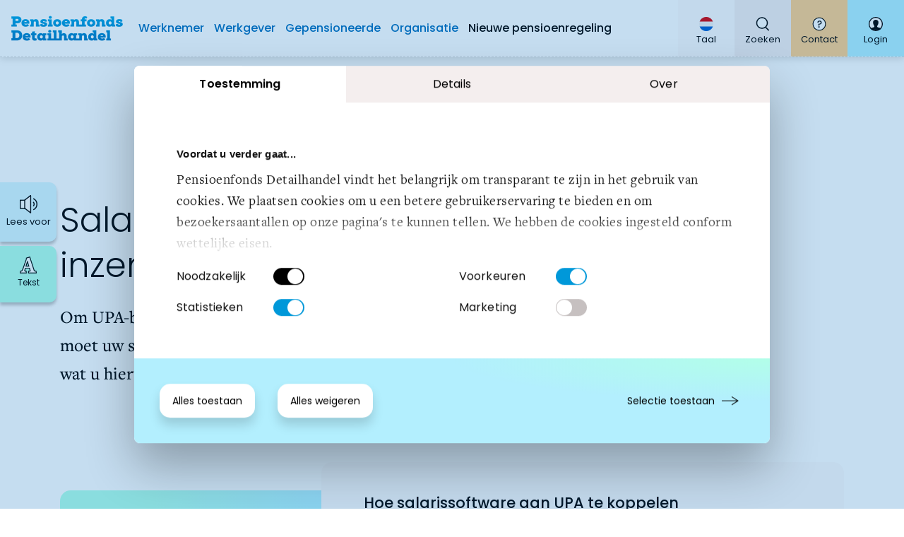

--- FILE ---
content_type: text/html; charset=UTF-8
request_url: https://pensioenfondsdetailhandel.nl/upa
body_size: 9348
content:
<!DOCTYPE html>
<html lang="nl">

<head>
	<meta http-equiv="X-UA-Compatible" content="IE=edge" />
	<meta charset="utf-8" />
	<meta name="viewport"
		content="width=device-width, initial-scale=1.0, maximum-scale=6.0, user-scalable=yes, viewport-fit=cover" />
	<meta name="referrer" content="origin-when-cross-origin" />

	
	
	




	<link rel="icon" href="/assets/favicon-production.png" type="image/png">

	<!-- STYLES -->
	<!-- Bootstrap -->
	<link rel="stylesheet" href="/dist/styles/vendor/bootstrap/bootstrap-7cc40c199d.min.css">


	<!-- Main -->
	<link rel="stylesheet" href="/dist/styles/main-cfe4305032.min.css" />
	
		<script>
		dataLayer = [{
			'targetgroup': 'Werkgever, Administratiekantoor'
	}];
	</script>
		<!-- GTM -->
			<script data-cookieconsent="ignore">(function (w, d, s, l, i) {
			w[l] = w[l] || []; w[l].push({
				'gtm.start':
					new Date().getTime(), event: 'gtm.js'
			}); var f = d.getElementsByTagName(s)[0],
				j = d.createElement(s), dl = l != 'dataLayer' ? '&l=' + l : ''; j.async = true; j.src =
					'https://www.googletagmanager.com/gtm.js?id=' + i + dl + '';
					f.parentNode.insertBefore(j, f);
		})(window, document, 'script', 'dataLayer', 'GTM-582DFPS');</script>

	
	<script type="text/javascript">
		<!--
		window.rsConf = {
			general: {
				usePost: true
			},
			ui: {
				tools: {
					settings: false,
						clicklisten: false,
							enlarge: false,
								textmode: false,
									pagemask: false,
										download: false,
											help: false,
												speedbutton: false,
													translation: false
				}
			},
			settings: {
				hlicon: 'iconoff',
					general: { usePost: true }
			},
			cb: {
				ui: {
					play: function() {
						document.querySelector('.rs-start').classList.add('d-none');
						document.querySelector('.rs-stop').classList.remove('d-none');
					},
					stop: function() {
						document.querySelector('.rs-start').classList.remove('d-none');
						document.querySelector('.rs-stop').classList.add('d-none');
					},
					pause: function() {
						document.querySelector('.rs-start').classList.remove('d-none');
						document.querySelector('.rs-stop').classList.add('d-none');
					}
				},
				audio: {
					loaderror: function () {
						alert("Could not play audio");
						document.querySelector('.rs-start').classList.remove('d-none');
						document.querySelector('.rs-stop').classList.add('d-none');
					}
				}
			}
		};
		//-->
	</script>

	<script src="https://cdn-eu.readspeaker.com/script/13640/webReader/webReader.js?pids=wr" type="text/javascript"
		id="rs_req_Init" defer></script>

	<script>
	window.recaptchaSiteKey = "6LfjexobAAAAAAePm1MenoJ2H0IMVNdwDPcCJepw";
	</script>

<title>Salarispakketten en UPA inzenden | Pensioenfonds Detailhandel</title><meta name="keywords" content="nieuwe pensioenregeling, pensioen detailhandel, verandering pensioen, partnerpensioen detailhandel, pensioenpremie detailhandel, overgang pensioenwet, bedrag ineens, wet toekomst pensioenen, nieuwe regeling pensioen, gevolgen nieuwe pensioenwet">
<meta name="referrer" content="no-referrer-when-downgrade">
<meta name="robots" content="all">
<meta content="nl" property="og:locale">
<meta content="Pensioenfonds Detailhandel" property="og:site_name">
<meta content="website" property="og:type">
<meta content="https://pensioenfondsdetailhandel.nl/upa" property="og:url">
<meta content="Pensioenfonds Detailhandel | Salarispakketten en UPA inzenden" property="og:title">
<meta name="twitter:card" content="summary_large_image">
<meta name="twitter:creator" content="@">
<meta name="twitter:title" content="Salarispakketten en UPA inzenden">
<link href="https://pensioenfondsdetailhandel.nl/upa" rel="canonical">
<link href="https://pensioenfondsdetailhandel.nl/" rel="home">
<link type="text/plain" href="https://pensioenfondsdetailhandel.nl/humans.txt" rel="author"></head>

<body class="contentPages relative w-100 " data-slug="upa">

	<div class="pt-100" id="top"></div>

	<!-- Google Tag Manager (noscript) -->
	<noscript><iframe src="https://www.googletagmanager.com/ns.html?id=GTM-582DFPS"
					  height="0" width="0" style="display:none;visibility:hidden"></iframe></noscript>
	<!-- End Google Tag Manager (noscript) -->

	<!-- NAVIGATION -->
	
<header class="main_nav box-shadow mt-40 mt-lg-0">
	<!--start navbar -->
	<nav class="navbar navbar-expand-lg" aria-label="Site menu">
		<!--start brand-->
		<a class="navbar-brand" href="/">
			<img src="/assets/img/brand/logo2x_320.png" class="d-inline-block align-top"
				alt="Pensioenfonds Detailhandel Logo" loading="lazy">
		</a>
		<!--end brand-->

		<!-- start navbar toggle-->
		<div class="navbar-toggler-menu">
		 	<div id="aside_search"
				class="aside_menu__nav-item aside_menu__nav-item--search dropdown--toggler dropdown-menu-wrapper "
				data-target-toggler="search_form">
				<a class="aside_menu__link" href="/search">
					<img class="aside_menu__icon" alt="Search icon" src="/assets/img/icons/search_icon_blue.svg"
						width="20" height="20" />
					<img class="aside_menu__close" alt="Close icon" src="/assets/img/icons/close_icon_blue.svg"
						width="18" height="18" />
				</a>
			</div>
			<button class="navbar-toggler" type="button" data-toggle="collapse" data-target="#navbarNav"
				aria-controls="navbarNav" aria-expanded="false" aria-label="Toggle navigation">
				<span class="bar bar--1"></span>
				<span class="bar bar--2"></span>
				<span class="bar bar--3"></span>
			</button>
		</div>
		<!-- end navbar toggle -->

		<!-- start menu lists -->
		<div class="collapse navbar-collapse" id="navbarNav">
			<ul id="bpfd_navbar" class="navbar-nav">
				<li class="nav-item">
					<a class="nav-link nav-link--none" href="/werknemer">Werknemer</a>
					<a class="nav-link nav-link--block "
						href="/werknemer">Werknemer</a>
				</li>
				<li class="nav-item">
					<a class="nav-link nav-link--none" href="/werkgever">Werkgever</a>
					<a class="nav-link nav-link--block "
						href="/werkgever">Werkgever</a>
				</li>
				<li class="nav-item">
					<a class="nav-link nav-link--none" href="/gepensioneerde">Gepensioneerde</a>
					<a class="nav-link nav-link--block "
						href="/gepensioneerde">Gepensioneerde</a>
				</li>
				<li class="nav-item">
					<a class="nav-link nav-link--none" href="/organisatie">Organisatie</a>
					<a class="nav-link nav-link--block "
						href="/organisatie">Organisatie</a>
				</li>
				<li class="nav-item">
					<a class="nav-link nav-link--none nav-link-last" href="/nieuwe-pensioenregeling">Nieuwe pensioenregeling</a>
					<a class="nav-link nav-link--secondary nav-link--block "
						href="/nieuwe-pensioenregeling">Nieuwe pensioenregeling</a>
				</li>

			</ul>
			<div class="language--menu__group">
				<div id="aside_language" class="language--menu" data-target-toggler="language_menu">
					<a class="language-menu__item" href="#">
						<img class="aside_menu__icon" alt="Language icon" src="/assets/img/icons/flag_dutch.svg"
							width="32" height="32" />
						<span class="language-item__text">Taal</span>
					</a>
				</div>
								<div id="aside_language" class="language--menu__default" data-target-toggler="language_menu">
					<a class="language-menu__item" href="https://pensioenfondsdetailhandel.nl/upa" data-gtm-event=&quot;changeLanguageClick&quot; data-gtm-p=&quot;lang&quot; data-gtm-pos=&quot;menu&quot; data-gtm-val="NL">Nederlands</a>
					<a class="language-menu__item"
						href="https://translate.google.com/translate?hl=&sl=nl&tl=en&u=https://pensioenfondsdetailhandel.nl/upa" data-gtm-event=&quot;changeLanguageClick&quot; data-gtm-p=&quot;lang&quot; data-gtm-pos=&quot;menu&quot; data-gtm-val="EN">English</a>
				</div>
			</div>
		</div>
		<!-- end menu lists -->

		<!--start aside menu -->
		<div class="aside_menu">
			<!-- start nav -->
			<nav class="aside_menu__nav" aria-label="Aside menu">

				<!-- -----------language----------- -->
				<div class="mobile--row">

					<div id="aside_language"
						class="aside_menu__nav-item aside_menu__nav-item--language dropdown--toggler dropdown-menu-wrapper"
						data-target-toggler="language_menu">
						<a class="aside_menu__link" href="#">
							<span class="aside_menu__text">Taal</span>
							<img class="aside_menu__icon" alt="Language icon" src="/assets/img/icons/flag_dutch.svg"
								width="20" height="20" />
							<img class="aside_menu__close" alt="Close icon" src="/assets/img/icons/close_big.svg"
								width="22" height="22" />
						</a>
					</div>
					<div id="aside_search"
						class="aside_menu__nav-item aside_menu__nav-item--search dropdown--toggler dropdown-menu-wrapper "
						data-target-toggler="search_form">
						<a class="aside_menu__link" href="/search">
							<span class="aside_menu__text">Zoeken</span>
							<img class="aside_menu__icon" alt="Search icon" src="/assets/img/icons/search_icon.svg"
								width="20" height="20" />
							<img class="aside_menu__close" alt="Close icon" src="/assets/img/icons/close_big.svg"
								width="22" height="22" />
						</a>
					</div>
				</div>

				<div class="mobile--row">
					<!-- Dropdown for helpdesk (for desktop, hidden on mobile)-->
					<div id="aside_contact"
						class="aside_menu__nav-item aside_menu__nav-item--contact dropdown--toggler dropdown-menu-wrapper d-none d-md-block"
						data-target-toggler="contact_menu">
						<a class="aside_menu__link" href="/contact">
							<span class="aside_menu__text">Contact</span>
							<img class="aside_menu__icon" alt="Helpdesk icon" src="/assets/img/icons/helpdesk_icon.svg"
								width="20" height="20" />
							<img class="aside_menu__close" alt="Close icon" src="/assets/img/icons/close_big.svg"
								width="22" height="22" />
						</a>
					</div>

					<!-- Regular link to helpdesk page (for mobile, hidden on desktop)-->
					<div class="aside_menu__nav-item aside_menu__nav-item--contact d-block d-md-none dropdown--toggler dropdown-menu-wrapper"
						data-target-toggler="contact_menu">
						<a class="aside_menu__link" href="#contact">
							<span class="aside_menu__text">Contact</span>
							<img class="aside_menu__icon" alt="Helpdesk icon" src="/assets/img/icons/helpdesk_icon.svg"
								width="20" height="20" />
							<img class="aside_menu__close" alt="Close icon" src="/assets/img/icons/close_big.svg"
								width="22" height="22" />
						</a>
					</div>

					<div id="aside_login"
						class="aside_menu__nav-item aside_menu__nav-item--login dropdown--toggler dropdown-menu-wrapper"
						data-target-toggler="login_menu">
						<a class="aside_menu__link" href="#login">
							<span class="aside_menu__text">Login</span>
							<img class="aside_menu__icon" alt="Login icon" src="/assets/img/icons/login_sml.svg"
								width="20" height="20" />
							<img class="aside_menu__close" alt="Close icon" src="/assets/img/icons/close_big.svg"
								width="22" height="22" />
						</a>
					</div>
				</div>
			</nav>
			<!-- end nav-->
		</div>
		<!--end aside menu -->
	</nav>
	<!-- end navbar -->
</header>



<!-- start language form -->
<div class="language--menu--wrapper dropdown-menu-wrapper" data-target="language_menu">
	<h3 class="bold">Taalkeuze</h3>
	<a class="language-item gen__body--pop" href="https://pensioenfondsdetailhandel.nl/upa" data-gtm-event=&quot;changeLanguageClick&quot; data-gtm-p=&quot;lang&quot; data-gtm-pos=&quot;menu&quot; data-gtm-val="NL">Nederlands</a>
	<a class="language-item gen__body--pop"
		href="https://translate.google.com/translate?hl=&sl=nl&tl=en&u=https://pensioenfondsdetailhandel.nl/upa" data-gtm-event=&quot;changeLanguageClick&quot; data-gtm-p=&quot;lang&quot; data-gtm-pos=&quot;menu&quot; data-gtm-val="EN">English</a>
</div>
<!-- end language form -->


<!-- start search form -->
<div class="search--form--wrapper dropdown-menu-wrapper" data-target="search_form">
	<div class="container d-flex flex-column flex-lg-row align-middle mb-20 mb-md-50 mb-md-70">
		<div class="w-lg-50 pr-lg-3">
			<h3 class="bold">Bent u op zoek naar iets specifieks?</h3>
			<p class="gen__body">Typ hier uw vraag of gebruik een zoekterm</p>
		</div>
		<form action="/search" class="w-lg-50 pl-lg-3 d-flex flex-column justify-content-center">
			<div class="d-flex flex-row">
				<input type="search" name="q" id="search" placeholder="Typ hier uw zoekterm" class="bg-white">

				<!-- submit button -->
				<button class="pr-20 bg-white d-flex flex-column justify-content-center border-0" type="submit">
					<img class="aside_menu__icon" alt="Search icon" src="/assets/img/icons/search_icon.svg" width="18"
						height="18" />
				</button>

			</div>
		</form>
	</div>

		<div class="search-tags container d-flex flex-column flex-lg-row align-items-start align-items-lg-center">
		<div class="mr-20 mb-0">
			<p class="gen__body gen__body--pop-semibold text-nowrap mb-1">Veel gezocht</p>
		</div>
		<ul class="list-unstyled mb-0">
						<li class="mr-2 my-2 d-inline-block">
				<a class="btn btn__tertiary" href="/search?q=bedrijfsgegevens">bedrijfsgegevens</a>
			</li>
						<li class="mr-2 my-2 d-inline-block">
				<a class="btn btn__tertiary" href="/search?q=machtiging">machtiging</a>
			</li>
						<li class="mr-2 my-2 d-inline-block">
				<a class="btn btn__tertiary" href="/search?q=UPA">UPA</a>
			</li>
					</ul>
	</div>
	
</div>
<!-- end search form -->


<!-- start contact menu -->
<div class="aside_menu__contact aside_menu__contact_v2 dropdown-menu-wrapper" data-target="contact_menu">
	<section class="contact_block">
		<h4 class="medium">Heeft u een vraag of verzoek?</h4>
	</section>
	<p class="gen__body gen__body--fr-text d-none d-md-block">
		Neem dan contact met ons op.
	</p>
	<div class="contact_block__buttons">
		<a class="btn btn__primary btn__primary--sml" data-gtm-event="helpdeskClick" data-gtm-p="targetgroup"
			data-gtm-val="Werknemer" data-gtm-pos="menu" href="/contact/werknemer">Werknemer</a>
		<a class="btn btn__primary btn__primary--sml" data-gtm-event="helpdeskClick" data-gtm-p="targetgroup"
			data-gtm-val="Werkgever" data-gtm-pos="menu" href="/contact/werkgever">Werkgever</a>
		<a class="btn btn__primary btn__primary--sml" data-gtm-event="helpdeskClick" data-gtm-p="targetgroup"
			data-gtm-val="Gepensioneerde" data-gtm-pos="menu" href="/contact/gepensioneerde">Gepensioneerde</a>
		<a class="btn btn__primary btn__primary--sml" data-gtm-event="helpdeskClick" data-gtm-p="targetgroup"
			data-gtm-val="Administratiekantoor" data-gtm-pos="menu"
			href="/contact/administratiekantoor">Administratiekantoor</a>
	</div>
</div>
<!--end contact menu -->


<!-- start login menu -->

<div class="aside_menu__login dropdown-menu-wrapper" data-target="login_menu">
	<section class="login_block">
		<h4 class="semibold login_block__title mb-4">Welkom! Kies hieronder hoe u wilt inloggen:</h4>
		<div class="login_block__buttons">
											<a class="btn btn__primary btn__primary--sml" data-gtm-event="loginClick" data-gtm-p="targetgroup"
					data-gtm-val="Werknemer" data-gtm-pos="menu" href="https://mijn.pensioenfondsdetailhandel.nl/login" target="_blank"
					rel="noopener">Werknemer</a>
								<a class="btn btn__primary btn__primary--sml" data-gtm-event="loginClick" data-gtm-p="targetgroup"
					data-gtm-val="Werkgever" data-gtm-pos="menu" href="https://organisatie.pensioenfondsdetailhandel.nl/login" target="_blank"
					rel="noopener">Werkgever</a>
								<a class="btn btn__primary btn__primary--sml" data-gtm-event="loginClick" data-gtm-p="targetgroup"
					data-gtm-val="Gepensioneerde" data-gtm-pos="menu" href="https://mijn.pensioenfondsdetailhandel.nl/login" target="_blank"
					rel="noopener">Gepensioneerde</a>
								<a class="btn btn__primary btn__primary--sml" data-gtm-event="loginClick" data-gtm-p="targetgroup"
					data-gtm-val="Administratiekantoor" data-gtm-pos="menu" href="https://organisatie.pensioenfondsdetailhandel.nl/login?tab=admin" target="_blank"
					rel="noopener">Administratiekantoor</a>
									</div>
	</section>
</div>
<!-- end login menu -->

<!-- Hidden Readspeaker Widget -->
<div id="readspeaker_button1" class="d-none rs_skip rsbtn rs_preserve">
	<a rel="nofollow" class="rsbtn_play" title="Laat de tekst voorlezen met ReadSpeaker webReader" 
		href="https://app-eu.readspeaker.com/cgi-bin/rsent?customerid=13640&lang=nl_nl&readclass=rs-content&url=https%3A%2F%2Fpensioenfondsdetailhandel.nl%2Fupa">
		<span class="rsbtn_left rsimg rspart"><span class="rsbtn_text"><span>Lees voor</span></span></span>
		<span class="rsbtn_right rsimg rsplay rspart"></span>
	</a>
</div>
<!-- end Readspeaker -->

<div class="readspeaker-widget">

	<div class="rs-start">
		<button
			class="bg__blue--light--two radius-15-end py-2 d-flex flex-row flex-lg-column justify-content-center align-items-center">
			<img src="/assets/img/icons/speaker-start-sm.svg" alt="Luidspreker met geluid" class="mx-2 mx-lg-auto" width="31" height="26">
			<span class="gen__body gen__body--pop gen__body--small w-auto mx-2 mb-0 mx-lg-auto">Lees voor</span>
		</button>
	</div>

	<div class="d-none rs-stop">
		<button class="bg__blue--darker radius-15-end py-2 d-flex flex-row flex-lg-column justify-content-center">
			<img src="/assets/img/icons/speaker-stop-sm.svg" alt="Luidspreker met stop teken" class="mx-2 mx-lg-auto" width="31" height="26">
			<span class="gen__body gen__body--pop w-auto mx-2 mb-0 mx-lg-auto">Stop</span>
		</button>
	</div>

</div>

<div class="fontsize-widget">
	<div class="bg__mint fs-init fs-start fs-toggle-ui h-100 w-100 justify-content-center text-center flex-lg-column">
		<img src="/assets/img/icons/fontsize-icon.svg" width="24" height="24" alt="Tekst" class="mx-lg-auto my-auto my-lg-0"/>
		<span class="gen__body gen__body--pop gen__body--small w-auto ml-10 ml-lg-0">Tekst</span>
	</div>
	<div class="fs-full bg__mint position-absolute">
		<img src="/assets/img/icons/fontsize-close.svg" class="fs-toggle-ui position-absolute" alt="Tekst Grootte" />
		<div class="fs-toggle-size position-absolute">
			<img src="/assets/img/icons/fontsize-size-icon.svg" alt="Normal font size icon" />
			<img src="/assets/img/icons/fontsize-size-icon.svg" alt="Big font size icon"  />
			<img src="/assets/img/icons/fontsize-size-icon.svg" alt="Biggest font size icon"  />
		</div>
		<span class="gen__body gen__body--pop gen__body--small position-absolute">Grootte</span>
	</div>
</div>
	<!-- NOTIFICATION -->
	



	<!-- CONTENT -->
	


<main id="upa" class="rs-content mt-80">

	
  
                                     

					
												<script src='/scripts/vendor/chartjs/Chart.min.js?v=3.7.1'></script>
																		
														<article class="hero_text_only container">
    <div class="row no-gutters">
        <div class="col-lg-8">
            <header>
                <h1 class="light hero_video_cta__heading">Salarispakketten en UPA inzenden</h1> <p class="art__body--medium">Om UPA-berichten in te zenden naar het Pensioenfonds Detailhandel moet uw salarissoftware aan UPA worden gekoppeld. Hieronder leest u wat u hiervoor moet doen.</p> </header>
        </div>
</article>		
						
								
				
		
																					<section class="container container-content-with-nav" id="block-2">
					<div class="row no-gutters justify-content-center">
						<section class="col-12 col-sm-8 container-content-with-nav__content--gray order-2">
										
													
						
										

<article id="Hoe salarissoftware aan UPA te koppelen" data-rel="Hoe salarissoftware aan UPA te koppelen" class="">
	<h5 class="medium">Hoe salarissoftware aan UPA te koppelen</h5>
	<p>Het hangt van uw salarispakket af wat u moet doen om de Uniforme Pensioenaangiften (UPA) naar ons op te kunnen sturen. Of u zelf wat moet doen, of dat wij samen met uw salarispakketleverancier uw instellingen goed zetten, leest u op deze pagina.</p>
	
	
	
	</article>
<!-- /#Hoe salarissoftware aan UPA te koppelen -->			
		
																						
													
				
		
																	
													
						
										

<article id="Mijn administratiekantoor zendt UPA in" data-rel="Mijn administratiekantoor zendt UPA in" class="">
	<h5 class="medium">Mijn administratiekantoor zendt UPA in</h5>
	<p>Wanneer u een administratiekantoor heeft dat voor u UPA inzendt dan hoeft u niks te doen. Maakt u als werkgever gebruik van een administratiekantoor en zendt dit administratiekantoor UPA-berichten voor u in? Dan hoeft u zelf geen actie te ondernemen. Uw administratiekantoor zorgt voor de koppeling van de salarissoftware aan UPA.</p>
	
	
	
	</article>
<!-- /#Mijn administratiekantoor zendt UPA in -->			
		
																						
													
				
		
																	
													
						
										

<article id="UPA aanleverinstructie voor salarispakket leveranciers" data-rel="UPA aanleverinstructie voor salarispakket leveranciers" class="">
	<h5 class="medium">UPA aanleverinstructie voor salarispakket leveranciers</h5>
	<p>Klik hieronder voor de UPA aanleverinstructie voor salarispakket leveranciers.</p>
	
	
	
		<a href="/content/pdfs/UPA-aanleverinstructie.pdf" class="btn btn__primary btn__primary--sml image_text__btn">UPA aanleverinstructie</a>
	</article>
<!-- /#UPA aanleverinstructie voor salarispakket leveranciers -->			
		
																						
													
				
		
																	
													
						
										

<article id="Pakketten waarmee u zelf UPA naar ons instuurt" data-rel="Pakketten waarmee u zelf UPA naar ons instuurt" class="">
	<h5 class="medium">Pakketten waarmee u zelf UPA naar ons instuurt</h5>
	<p>Gebruikt u één van onderstaande salarispakketten? Dan dient u zelf uw UPA-gebruikersnaam en -wachtwoord in te voeren in uw salarispakket.</p>
<p><em>Instructies</em></p>
<ol><li>Log in op het werkgeversportaal</li>
<li>Haal uw UPA-inloggegevens op. Ga hiervoor naar ‘Organisatie’  ‘Gegevensaanlevering’</li>
<li>Klik op ‘Aanmaken UPA-instellingen’</li>
<li>Druk op OK</li>
<li>Het wachtwoord voor de webservice en de FTP worden gegenereerd. Controleer welke van deze twee wachtwoorden u nodig heeft. </li>
<li>Voer deze op in uw salarispakket </li>
</ol>
<p><em>Salarispakketten waarbij u instuurt via de webservice</em></p>
<ul><li>Cobra – SD Worx (<em>als u zelf instuurt</em><em>) </em></li>
<li>CreAim – CreAim</li><li>EDB Salarisadministratie - Eikelboom &amp; De Bondt IT services BV</li>
<li>ELSA – Easylon</li>
<li>Exact Globe / Exact Online – Exact</li>
<li>Logisal – Logihuis</li>
<li>LoonBasis / LoonPro / LoonNet / Loon Online – Loon Salarissoftware</li>
<li>Microloon – Microloon</li>
<li>Mysolution – Mysolution</li>
<li>Profit – AFAS</li>
<li>SDU salaris office – SDU</li>
<li>Simple Software – Simple Software</li><li>STiPT - Zwasu BV</li>
<li>SalarFusion – SALAR Software</li>
</ul>
<p><em>Salarispakketten waarbij u instuurt via FTP</em></p>
<ul><li>Pantheon HRM ELSA (persoonlijk) – Pantheon</li>
<li>SAP – SAP</li>
</ul>
<p><em>Salarispakketten waarbij u instuurt via webservice of FTP </em></p>
<ul><li>Paymaster/MotionPay – Centric</li>
<li>Unit 4 Personeel &amp; Salaris – Unit 4 (<em>niet in de cloud</em>)</li>
</ul>
	
	
	
	</article>
<!-- /#Pakketten waarmee u zelf UPA naar ons instuurt -->			
		
																						
													
				
		
																	
													
						
										

<article id="Uw salarispakket is ook uw administratiekantoor" data-rel="Uw salarispakket is ook uw administratiekantoor" class="">
	<h5 class="medium">Uw salarispakket is ook uw administratiekantoor</h5>
	<p>Gebruikt u één van onderstaande salarispakketten? Wij zetten in dat geval de machtiging goed en zorgen ervoor dat zij de UPA-inloggegevens krijgen. Zij zijn namelijk diegene die voor u de UPA-berichten insturen. U ziet hen dan ook terug als uw administratiekantoor. U hoeft dus niet zelf de UPA-inloggegevens in te voeren.</p>
<p><em>Salarispakketten</em></p>
<ul><li>Cobra – SDWorx (<em>SDWorx doet uw administratie</em>)</li>
<li>Delta – BCS HRM &amp; Salarisadministratie B.V.</li>
<li>Humanwave – Humanwave</li><li>Kraan Bouwcomputing – Kraan</li>
<li>Loon service system – CBBS Salarisservice</li>
<li>Pantheon HRM – Pantheon Automatisering</li><li>Pilonweb – CSN BV</li><li>SCAB – SCAB accountants en adviseurs</li>
</ul>
	
	
	
	</article>
<!-- /#Uw salarispakket is ook uw administratiekantoor -->			
		
																						
													
				
		
																	
													
						
										

<article id="U gebruikt een salarispakket in een online omgeving (cloud)" data-rel="U gebruikt een salarispakket in een online omgeving (cloud)" class="">
	<h5 class="medium">U gebruikt een salarispakket in een online omgeving (cloud)</h5>
	<p>Gebruikt u één van onderstaande salarispakketten? Wij regelen met uw salarispakket dat zij voor u kunnen insturen. Wij zetten deze machtigingen voor u in onze administratie. Of u zelf nog gegevens moet invoeren in uw salarispakket, kunt u het beste aan uw leverancier navragen. Dit verschilt namelijk per salarispakket.</p>
<p>U krijgt binnenkort de mogelijkheid op ons portaal om dit zelf aan te passen. Wilt u toch een wijziging doorgeven, omdat niet het goede salarispakket is gekoppeld? Neemt u dan contact met ons op via <a href="mailto:werkgever@pensioenfondsdetailhandel.nl">werkgever@pensioenfondsdetailhandel.nl</a>.</p>
<p><em>Salarispakketten</em></p>
<ul><li>Cash – Cashlonen</li>
<li>Employes - (Employes)</li>
<li>HR2Day – HR2day</li>
<li>Multipay TWK – ADP</li>
<li>Kennys payroll – Kennys</li>
<li>Loket.nl – Loket.nl</li>
<li>Logisal LIS – Logihuis</li>
<li>NBMRS – NMBRS</li>
<li>Perbit.insight – Perbit</li>
<li>Pantheon HRM ELSA (<em>software)</em> – Pantheon</li>
<li>Payroll Business – Visma Raet</li>
<li>Polaris (Bcs) - BCS HRM &amp; Salarisadministratie</li>
<li>Unit 4 Personeel &amp; Salaris (<em>postkantoor/cloud</em>) – Unit 4</li>
<li>Visma Raet Talent &amp; Salaris – Visma Raet</li>
</ul>
	
	
	
	</article>
<!-- /#U gebruikt een salarispakket in een online omgeving (cloud) -->			
		
																		
								
				
								</section>
			<!-- /.container-content-with-nav__content--gray -->

			<aside class="col-12 col-sm-4 order-1">
				<nav class="container-content-with-nav__sticky-nav">
					<span class="scroll-indicator-chevron d-none position-absolute"></span>
					<div class="optional-scroll">
						<h6 class="h7 medium black">Onderwerpen</h6>
						<ul class="nav flex-column">
														<li class="nav-item">
																																																	<a class="h7 medium btn btn__secondary btn__secondary nav-link" href="#Hoe salarissoftware aan UPA te koppelen">Hoe salarissoftware aan UPA te …</a>
							</li>
														<li class="nav-item">
																																																	<a class="h7 medium btn btn__secondary btn__secondary nav-link" href="#Mijn administratiekantoor zendt UPA in">Mijn administratiekantoor zendt …</a>
							</li>
														<li class="nav-item">
																																																	<a class="h7 medium btn btn__secondary btn__secondary nav-link" href="#UPA aanleverinstructie voor salarispakket leveranciers">UPA aanleverinstructie voor …</a>
							</li>
														<li class="nav-item">
																																																	<a class="h7 medium btn btn__secondary btn__secondary nav-link" href="#Pakketten waarmee u zelf UPA naar ons instuurt">Pakketten waarmee u zelf UPA naar …</a>
							</li>
														<li class="nav-item">
																																																	<a class="h7 medium btn btn__secondary btn__secondary nav-link" href="#Uw salarispakket is ook uw administratiekantoor">Uw salarispakket is ook uw …</a>
							</li>
														<li class="nav-item">
																																																	<a class="h7 medium btn btn__secondary btn__secondary nav-link" href="#U gebruikt een salarispakket in een online omgeving (cloud)">U gebruikt een salarispakket in …</a>
							</li>
																				</ul>
				</div>
				</nav>
				<!-- /.container-content-with-nav__sticky-nav -->
			</aside>

			</div>
			<!-- /.row -->

			</section>
			<!-- /.container-content-with-nav -->

									
		
	
</main>


		<a id="scroll--top" href="#top"></a>

	<!-- FOOTER -->
	<footer
	class="footer container-fluid px-0 ">
	<section class="footer__cta container-xl">

		<div class="footer__cta_wrapper">
			<div class="row">
				<div class="col-12 col-md-4 d-flex flex-column order-md-2">
					<div class="footer__image"></div>
				</div>
				<div class="col-12 col-md-8 d-flex flex-column order-md-1">
					<div class="footer__logo pt-40 pl-60">
						<img src="/assets/img/brand/logo2x_320.png" width="160" height="40"
							alt="Pensioenfonds Detailhandel Logo">
					</div>
					<h6 class="footer__cta_headline light pl-60 pr-40 pr-md-0">Komt u er niet uit? Neem dan contact met
						ons op</h6>
					<div class="footer__cta_buttons d-flex flex-row flex-wrap pb-40 pl-60">
						<div class="row">
							<div class="col-8 col-md-10">
								<a class="btn btn__primary btn__primary--sml" data-gtm-event="helpdeskClick"
									data-gtm-pos="helpdeskBlock" href="/contact/werknemer">Werknemer</a>
								<a class="btn btn__primary btn__primary--sml" data-gtm-event="helpdeskClick"
									data-gtm-pos="helpdeskBlock" href="/contact/gepensioneerde">Gepensioneerde</a>
								<a class="btn btn__primary btn__primary--sml" data-gtm-event="helpdeskClick"
									data-gtm-pos="helpdeskBlock" href="/contact/werkgever">Werkgever</a>
								<a class="btn btn__primary btn__primary--sml" data-gtm-event="helpdeskClick"
									data-gtm-pos="helpdeskBlock"
									href="/contact/administratiekantoor">Administratiekantoor</a>
							</div>
						</div>
					</div>
				</div>
			</div>
	</section>

	</div>
	<section class="footer__links container-xl">
		<div class="footer__links_wrapper container">
			<div class="footer__links_list">
				<ul>
					<li class="footer__link d-flex flex-row align-items-center relative">
						<a class="h7 medium btn btn__secondary btn__secondary"
							href="https://www.linkedin.com/company/pensioenfondsdetailhandel">
							<img src="/assets/img/icons/linkedIn_Icon.svg" alt="LinkedIn icon" height="48" width="48">
						</a>
						<div id="cookiebot-widget-placement"></div>
					</li>
					
															<li class="footer__link">
						<a class="h7 medium btn btn__secondary btn__secondary" href="/disclaimer">Disclaimer</a>
					</li>
					<li class="footer__link">
						<a class="h7 medium btn btn__secondary btn__secondary" href="/privacy">Privacy</a>
					</li>
				</ul>
			</div>
			<p class="footer__links_copyright gen__body gen__body--pop">Copyright © Pensioenfonds
				Detailhandel.<br />Alle
				rechten voorbehouden.</p>
		</div>
	</section>

</footer>

						
	<!-- SCRIPTS -->
	<!-- jQUERY & BOOTSTRAP -->
	<script src="/dist/scripts/vendor/jquery-3.5-dc5e7f18c8.1.min.js"></script>
	<script src="/dist/scripts/vendor/popper-1.16-84415b7368.0.min.js"></script>
	<script src="/dist/scripts/vendor/bootstrap/bootstrap-61f338f870.min.js"></script>
	<!-- GSAP -->
	<script src="/dist/scripts/vendor/gsap/gsap-537245fb53.min.js"></script>
	<script src="/dist/scripts/vendor/gsap/MotionPathPlugin-dc6e958a00.min.js"></script>
	<script src="/dist/scripts/vendor/gsap/ScrollToPlugin-9525e67c41.min.js"></script>
	<script src="/dist/scripts/vendor/gsap/ScrollTrigger-1d9ad783c6.min.js"></script>
	<script src="/dist/scripts/vendor/isotope-94d098bdd0.pkgd.min.js"></script>
	<script src="/dist/scripts/vendor/swiper-bundle-076a8eab08.min.js"></script>
	<!-- MAIN -->
	<script src="/dist/scripts/vendor/jquery-dec2cd212f.cookie.js"></script>
	<script src="/dist/scripts/vendor/modernizr-webpalpha-cca9624a14.js"></script>
	<script src="/dist/scripts/bpfd-f2fcd932d4.js"></script>


	<script>
	const bodyContent = $('.container-content-with-nav__content--gray article');
	bodyContent.each(function (index, body) {
		var classname = $(this)[0].className;
		if (bodyContent[index + 1]) {
			if (bodyContent[index].className == 'gradient' && bodyContent[index + 1].className == 'bg__grey--1') {
				$(this).addClass('border-0');
				bodyContent[index + 1].classList.add('border-0');
			}
		}
	});
</script>

	<script>
		window.addEventListener("DOMContentLoaded", (event) => {
			document.querySelector('.readspeaker-widget').classList.remove('d-none');

			// Attach custom widget buttons to readspeaker widget
			document.querySelector('.rs-start').addEventListener('click', function () {
				document.querySelector('.rsbtn_play').click();
			});

			document.querySelector('.rs-stop').addEventListener('click', function () {
				document.querySelector('.rsbtn_stop').click();
			});

		});

				const loginUrls = {};
					loginUrls["Werknemer"] = "https://mijn.pensioenfondsdetailhandel.nl/login";
					loginUrls["Werkgever"] = "https://organisatie.pensioenfondsdetailhandel.nl/login";
					loginUrls["Gepensioneerde"] = "https://mijn.pensioenfondsdetailhandel.nl/login";
					loginUrls["Administratiekantoor"] = "https://organisatie.pensioenfondsdetailhandel.nl/login?tab=admin";
					
	</script>
<script type="application/ld+json">{"@context":"https://schema.org","@graph":[{"@type":"WebPage","author":{"@id":"#identity"},"copyrightHolder":{"@id":"#identity"},"copyrightYear":"2021","creator":{"@id":"#creator"},"dateCreated":"2021-01-12T13:48:31+01:00","dateModified":"2025-04-28T09:14:10+02:00","datePublished":"2021-01-12T13:47:00+01:00","headline":"Salarispakketten en UPA inzenden","inLanguage":"nl","mainEntityOfPage":"https://pensioenfondsdetailhandel.nl/upa","name":"Salarispakketten en UPA inzenden","publisher":{"@id":"#creator"},"url":"https://pensioenfondsdetailhandel.nl/upa"},{"@id":"#identity","@type":"Organization","address":{"@type":"PostalAddress","addressCountry":"The Netherlands","addressLocality":"Utrecht","postalCode":"3584 BW","streetAddress":"Varrolaan 124"},"name":"Pensioenfonds Detailhandel"},{"@id":"#creator","@type":"Organization"},{"@type":"BreadcrumbList","description":"Breadcrumbs list","itemListElement":[{"@type":"ListItem","item":"https://pensioenfondsdetailhandel.nl/","name":"Home","position":1},{"@type":"ListItem","item":"https://pensioenfondsdetailhandel.nl/upa","name":"Salarispakketten en UPA inzenden","position":2}],"name":"Breadcrumbs"}]}</script></body>

</html>

--- FILE ---
content_type: text/css
request_url: https://pensioenfondsdetailhandel.nl/dist/styles/main-cfe4305032.min.css
body_size: 392738
content:
@import url(https://fonts.googleapis.com/css2?family=Poppins:ital,wght@0,200;0,300;0,400;0,500;0,600;1,200;1,300;1,400;1,500;1,600&display=swap);@font-face{font-family:swiper-icons;src:url('data:application/font-woff;charset=utf-8;base64, [base64]//wADZ2x5ZgAAAywAAADMAAAD2MHtryVoZWFkAAABbAAAADAAAAA2E2+eoWhoZWEAAAGcAAAAHwAAACQC9gDzaG10eAAAAigAAAAZAAAArgJkABFsb2NhAAAC0AAAAFoAAABaFQAUGG1heHAAAAG8AAAAHwAAACAAcABAbmFtZQAAA/gAAAE5AAACXvFdBwlwb3N0AAAFNAAAAGIAAACE5s74hXjaY2BkYGAAYpf5Hu/j+W2+MnAzMYDAzaX6QjD6/4//Bxj5GA8AuRwMYGkAPywL13jaY2BkYGA88P8Agx4j+/8fQDYfA1AEBWgDAIB2BOoAeNpjYGRgYNBh4GdgYgABEMnIABJzYNADCQAACWgAsQB42mNgYfzCOIGBlYGB0YcxjYGBwR1Kf2WQZGhhYGBiYGVmgAFGBiQQkOaawtDAoMBQxXjg/wEGPcYDDA4wNUA2CCgwsAAAO4EL6gAAeNpj2M0gyAACqxgGNWBkZ2D4/wMA+xkDdgAAAHjaY2BgYGaAYBkGRgYQiAHyGMF8FgYHIM3DwMHABGQrMOgyWDLEM1T9/w8UBfEMgLzE////P/5//f/V/xv+r4eaAAeMbAxwIUYmIMHEgKYAYjUcsDAwsLKxc3BycfPw8jEQA/[base64]/uznmfPFBNODM2K7MTQ45YEAZqGP81AmGGcF3iPqOop0r1SPTaTbVkfUe4HXj97wYE+yNwWYxwWu4v1ugWHgo3S1XdZEVqWM7ET0cfnLGxWfkgR42o2PvWrDMBSFj/IHLaF0zKjRgdiVMwScNRAoWUoH78Y2icB/yIY09An6AH2Bdu/UB+yxopYshQiEvnvu0dURgDt8QeC8PDw7Fpji3fEA4z/PEJ6YOB5hKh4dj3EvXhxPqH/SKUY3rJ7srZ4FZnh1PMAtPhwP6fl2PMJMPDgeQ4rY8YT6Gzao0eAEA409DuggmTnFnOcSCiEiLMgxCiTI6Cq5DZUd3Qmp10vO0LaLTd2cjN4fOumlc7lUYbSQcZFkutRG7g6JKZKy0RmdLY680CDnEJ+UMkpFFe1RN7nxdVpXrC4aTtnaurOnYercZg2YVmLN/d/gczfEimrE/fs/bOuq29Zmn8tloORaXgZgGa78yO9/cnXm2BpaGvq25Dv9S4E9+5SIc9PqupJKhYFSSl47+Qcr1mYNAAAAeNptw0cKwkAAAMDZJA8Q7OUJvkLsPfZ6zFVERPy8qHh2YER+3i/BP83vIBLLySsoKimrqKqpa2hp6+jq6RsYGhmbmJqZSy0sraxtbO3sHRydnEMU4uR6yx7JJXveP7WrDycAAAAAAAH//wACeNpjYGRgYOABYhkgZgJCZgZNBkYGLQZtIJsFLMYAAAw3ALgAeNolizEKgDAQBCchRbC2sFER0YD6qVQiBCv/H9ezGI6Z5XBAw8CBK/m5iQQVauVbXLnOrMZv2oLdKFa8Pjuru2hJzGabmOSLzNMzvutpB3N42mNgZGBg4GKQYzBhYMxJLMlj4GBgAYow/P/PAJJhLM6sSoWKfWCAAwDAjgbRAAB42mNgYGBkAIIbCZo5IPrmUn0hGA0AO8EFTQAA');font-weight:400;font-style:normal}:root{--swiper-theme-color:#007aff;--swiper-navigation-size:44px;--header-top:56px}.swiper{margin-left:auto;margin-right:auto;position:relative;overflow:hidden;list-style:none;padding:0;z-index:1}.swiper-vertical>.swiper-wrapper{flex-direction:column}.swiper-wrapper{position:relative;width:100%;height:100%;z-index:1;display:flex;transition-property:transform;box-sizing:content-box}.swiper-android .swiper-slide,.swiper-wrapper{transform:translate3d(0,0,0)}.swiper-pointer-events{touch-action:pan-y}.swiper-pointer-events.swiper-vertical{touch-action:pan-x}.swiper-slide{flex-shrink:0;width:100%;height:100%;position:relative;transition-property:transform}.swiper-slide-invisible-blank{visibility:hidden}.swiper-autoheight,.swiper-autoheight .swiper-slide{height:auto}.swiper-autoheight .swiper-wrapper{align-items:flex-start;transition-property:transform,height}.swiper-backface-hidden .swiper-slide{transform:translateZ(0);-webkit-backface-visibility:hidden;backface-visibility:hidden}.swiper-3d,.swiper-3d.swiper-css-mode .swiper-wrapper{perspective:1200px}.swiper-3d .swiper-cube-shadow,.swiper-3d .swiper-slide,.swiper-3d .swiper-slide-shadow,.swiper-3d .swiper-slide-shadow-bottom,.swiper-3d .swiper-slide-shadow-left,.swiper-3d .swiper-slide-shadow-right,.swiper-3d .swiper-slide-shadow-top,.swiper-3d .swiper-wrapper{transform-style:preserve-3d}.swiper-3d .swiper-slide-shadow,.swiper-3d .swiper-slide-shadow-bottom,.swiper-3d .swiper-slide-shadow-left,.swiper-3d .swiper-slide-shadow-right,.swiper-3d .swiper-slide-shadow-top{position:absolute;left:0;top:0;width:100%;height:100%;pointer-events:none;z-index:10}.swiper-3d .swiper-slide-shadow{background:rgba(0,0,0,.15)}.swiper-3d .swiper-slide-shadow-left{background-image:linear-gradient(to left,rgba(0,0,0,.5),rgba(0,0,0,0))}.swiper-3d .swiper-slide-shadow-right{background-image:linear-gradient(to right,rgba(0,0,0,.5),rgba(0,0,0,0))}.swiper-3d .swiper-slide-shadow-top{background-image:linear-gradient(to top,rgba(0,0,0,.5),rgba(0,0,0,0))}.swiper-3d .swiper-slide-shadow-bottom{background-image:linear-gradient(to bottom,rgba(0,0,0,.5),rgba(0,0,0,0))}.swiper-css-mode>.swiper-wrapper{overflow:auto;scrollbar-width:none;-ms-overflow-style:none}.swiper-css-mode>.swiper-wrapper::-webkit-scrollbar{display:none}.swiper-css-mode>.swiper-wrapper>.swiper-slide{scroll-snap-align:start start}.swiper-horizontal.swiper-css-mode>.swiper-wrapper{scroll-snap-type:x mandatory}.swiper-vertical.swiper-css-mode>.swiper-wrapper{scroll-snap-type:y mandatory}.swiper-centered>.swiper-wrapper::before{content:'';flex-shrink:0;order:9999}.swiper-centered.swiper-horizontal>.swiper-wrapper>.swiper-slide:first-child{margin-inline-start:var(--swiper-centered-offset-before)}.swiper-centered.swiper-horizontal>.swiper-wrapper::before{height:100%;min-height:1px;width:var(--swiper-centered-offset-after)}.swiper-centered.swiper-vertical>.swiper-wrapper>.swiper-slide:first-child{margin-block-start:var(--swiper-centered-offset-before)}.swiper-centered.swiper-vertical>.swiper-wrapper::before{width:100%;min-width:1px;height:var(--swiper-centered-offset-after)}.swiper-centered>.swiper-wrapper>.swiper-slide{scroll-snap-align:center center}.swiper-virtual .swiper-slide{-webkit-backface-visibility:hidden;transform:translateZ(0)}.swiper-virtual.swiper-css-mode .swiper-wrapper::after{content:'';position:absolute;left:0;top:0;pointer-events:none}.swiper-virtual.swiper-css-mode.swiper-horizontal .swiper-wrapper::after{height:1px;width:var(--swiper-virtual-size)}.swiper-virtual.swiper-css-mode.swiper-vertical .swiper-wrapper::after{width:1px;height:var(--swiper-virtual-size)}.swiper-button-next,.swiper-button-prev{position:absolute;top:50%;width:calc(var(--swiper-navigation-size)/ 44 * 27);height:var(--swiper-navigation-size);margin-top:calc(0px - (var(--swiper-navigation-size)/ 2));z-index:10;cursor:pointer;display:flex;align-items:center;justify-content:center;color:var(--swiper-navigation-color,var(--swiper-theme-color))}.swiper-button-next.swiper-button-disabled,.swiper-button-prev.swiper-button-disabled{opacity:.35;cursor:auto;pointer-events:none}.swiper-button-next.swiper-button-hidden,.swiper-button-prev.swiper-button-hidden{opacity:0;cursor:auto;pointer-events:none}.swiper-navigation-disabled .swiper-button-next,.swiper-navigation-disabled .swiper-button-prev{display:none!important}.swiper-button-next:after,.swiper-button-prev:after{font-family:swiper-icons;font-size:var(--swiper-navigation-size);text-transform:none!important;letter-spacing:0;font-variant:initial;line-height:1}.swiper-button-prev,.swiper-rtl .swiper-button-next{left:10px;right:auto}.swiper-button-prev:after,.swiper-rtl .swiper-button-next:after{content:'prev'}.swiper-button-next,.swiper-rtl .swiper-button-prev{right:10px;left:auto}.swiper-button-next:after,.swiper-rtl .swiper-button-prev:after{content:'next'}.swiper-button-lock{display:none}.swiper-pagination{position:absolute;text-align:center;transition:opacity .3s;transform:translate3d(0,0,0);z-index:10}.swiper-pagination.swiper-pagination-hidden{opacity:0}.swiper-pagination-disabled>.swiper-pagination,.swiper-pagination.swiper-pagination-disabled{display:none!important}.swiper-horizontal>.swiper-pagination-bullets,.swiper-pagination-bullets.swiper-pagination-horizontal,.swiper-pagination-custom,.swiper-pagination-fraction{bottom:10px;left:0;width:100%}.swiper-pagination-bullets-dynamic{overflow:hidden;font-size:0}.swiper-pagination-bullets-dynamic .swiper-pagination-bullet{transform:scale(.33);position:relative}.swiper-pagination-bullets-dynamic .swiper-pagination-bullet-active,.swiper-pagination-bullets-dynamic .swiper-pagination-bullet-active-main{transform:scale(1)}.swiper-pagination-bullets-dynamic .swiper-pagination-bullet-active-prev{transform:scale(.66)}.swiper-pagination-bullets-dynamic .swiper-pagination-bullet-active-prev-prev{transform:scale(.33)}.swiper-pagination-bullets-dynamic .swiper-pagination-bullet-active-next{transform:scale(.66)}.swiper-pagination-bullets-dynamic .swiper-pagination-bullet-active-next-next{transform:scale(.33)}.swiper-pagination-bullet{width:var(--swiper-pagination-bullet-width,var(--swiper-pagination-bullet-size,8px));height:var(--swiper-pagination-bullet-height,var(--swiper-pagination-bullet-size,8px));display:inline-block;border-radius:50%;background:var(--swiper-pagination-bullet-inactive-color,#000);opacity:var(--swiper-pagination-bullet-inactive-opacity,.2)}button.swiper-pagination-bullet{border:none;margin:0;padding:0;box-shadow:none;-webkit-appearance:none;appearance:none}.swiper-pagination-clickable .swiper-pagination-bullet{cursor:pointer}.swiper-pagination-bullet:only-child{display:none!important}.swiper-pagination-bullet-active{opacity:var(--swiper-pagination-bullet-opacity,1);background:var(--swiper-pagination-color,var(--swiper-theme-color))}.swiper-pagination-vertical.swiper-pagination-bullets,.swiper-vertical>.swiper-pagination-bullets{right:10px;top:50%;transform:translate3d(0,-50%,0)}.swiper-pagination-vertical.swiper-pagination-bullets .swiper-pagination-bullet,.swiper-vertical>.swiper-pagination-bullets .swiper-pagination-bullet{margin:var(--swiper-pagination-bullet-vertical-gap,6px) 0;display:block}.swiper-pagination-vertical.swiper-pagination-bullets.swiper-pagination-bullets-dynamic,.swiper-vertical>.swiper-pagination-bullets.swiper-pagination-bullets-dynamic{top:50%;transform:translateY(-50%);width:8px}.swiper-pagination-vertical.swiper-pagination-bullets.swiper-pagination-bullets-dynamic .swiper-pagination-bullet,.swiper-vertical>.swiper-pagination-bullets.swiper-pagination-bullets-dynamic .swiper-pagination-bullet{display:inline-block;transition:transform .2s,top .2s}.swiper-horizontal>.swiper-pagination-bullets .swiper-pagination-bullet,.swiper-pagination-horizontal.swiper-pagination-bullets .swiper-pagination-bullet{margin:0 var(--swiper-pagination-bullet-horizontal-gap,4px)}.swiper-horizontal>.swiper-pagination-bullets.swiper-pagination-bullets-dynamic,.swiper-pagination-horizontal.swiper-pagination-bullets.swiper-pagination-bullets-dynamic{left:50%;transform:translateX(-50%);white-space:nowrap}.swiper-horizontal>.swiper-pagination-bullets.swiper-pagination-bullets-dynamic .swiper-pagination-bullet,.swiper-pagination-horizontal.swiper-pagination-bullets.swiper-pagination-bullets-dynamic .swiper-pagination-bullet{transition:transform .2s,left .2s}.swiper-horizontal.swiper-rtl>.swiper-pagination-bullets-dynamic .swiper-pagination-bullet{transition:transform .2s,right .2s}.swiper-pagination-progressbar{background:rgba(0,0,0,.25);position:absolute}.swiper-pagination-progressbar .swiper-pagination-progressbar-fill{background:var(--swiper-pagination-color,var(--swiper-theme-color));position:absolute;left:0;top:0;width:100%;height:100%;transform:scale(0);transform-origin:left top}.swiper-rtl .swiper-pagination-progressbar .swiper-pagination-progressbar-fill{transform-origin:right top}.swiper-horizontal>.swiper-pagination-progressbar,.swiper-pagination-progressbar.swiper-pagination-horizontal,.swiper-pagination-progressbar.swiper-pagination-vertical.swiper-pagination-progressbar-opposite,.swiper-vertical>.swiper-pagination-progressbar.swiper-pagination-progressbar-opposite{width:100%;height:4px;left:0;top:0}.swiper-horizontal>.swiper-pagination-progressbar.swiper-pagination-progressbar-opposite,.swiper-pagination-progressbar.swiper-pagination-horizontal.swiper-pagination-progressbar-opposite,.swiper-pagination-progressbar.swiper-pagination-vertical,.swiper-vertical>.swiper-pagination-progressbar{width:4px;height:100%;left:0;top:0}.swiper-pagination-lock{display:none}.swiper-scrollbar{border-radius:10px;position:relative;-ms-touch-action:none;background:rgba(0,0,0,.1)}.swiper-scrollbar-disabled>.swiper-scrollbar,.swiper-scrollbar.swiper-scrollbar-disabled{display:none!important}.swiper-horizontal>.swiper-scrollbar,.swiper-scrollbar.swiper-scrollbar-horizontal{position:absolute;left:1%;bottom:3px;z-index:50;height:5px;width:98%}.swiper-scrollbar.swiper-scrollbar-vertical,.swiper-vertical>.swiper-scrollbar{position:absolute;right:3px;top:1%;z-index:50;width:5px;height:98%}.swiper-scrollbar-drag{height:100%;width:100%;position:relative;background:rgba(0,0,0,.5);border-radius:10px;left:0;top:0}.swiper-scrollbar-cursor-drag{cursor:move}.swiper-scrollbar-lock{display:none}.swiper-zoom-container{width:100%;height:100%;display:flex;justify-content:center;align-items:center;text-align:center}.swiper-zoom-container>canvas,.swiper-zoom-container>img,.swiper-zoom-container>svg{max-width:100%;max-height:100%;object-fit:contain}.swiper-slide-zoomed{cursor:move}.swiper-lazy-preloader{width:42px;height:42px;position:absolute;left:50%;top:50%;margin-left:-21px;margin-top:-21px;z-index:10;transform-origin:50%;box-sizing:border-box;border:4px solid var(--swiper-preloader-color,var(--swiper-theme-color));border-radius:50%;border-top-color:transparent}.swiper-watch-progress .swiper-slide-visible .swiper-lazy-preloader,.swiper:not(.swiper-watch-progress) .swiper-lazy-preloader{animation:1s linear infinite swiper-preloader-spin}.swiper-lazy-preloader-white{--swiper-preloader-color:#fff}.swiper-lazy-preloader-black{--swiper-preloader-color:#000}@keyframes swiper-preloader-spin{0%{transform:rotate(0)}100%{transform:rotate(360deg)}}.swiper .swiper-notification{position:absolute;left:0;top:0;pointer-events:none;opacity:0;z-index:-1000}.swiper-free-mode>.swiper-wrapper{transition-timing-function:ease-out;margin:0 auto}.swiper-grid>.swiper-wrapper{flex-wrap:wrap}.swiper-grid-column>.swiper-wrapper{flex-wrap:wrap;flex-direction:column}.swiper-fade.swiper-free-mode .swiper-slide{transition-timing-function:ease-out}.swiper-fade .swiper-slide{pointer-events:none;transition-property:opacity}.swiper-fade .swiper-slide .swiper-slide{pointer-events:none}.swiper-fade .swiper-slide-active,.swiper-fade .swiper-slide-active .swiper-slide-active{pointer-events:auto}.swiper-cube{overflow:visible}.swiper-cube .swiper-slide{pointer-events:none;-webkit-backface-visibility:hidden;backface-visibility:hidden;z-index:1;visibility:hidden;transform-origin:0 0;width:100%;height:100%}.swiper-cube .swiper-slide .swiper-slide{pointer-events:none}.swiper-cube.swiper-rtl .swiper-slide{transform-origin:100% 0}.swiper-cube .swiper-slide-active,.swiper-cube .swiper-slide-active .swiper-slide-active{pointer-events:auto}.swiper-cube .swiper-slide-active,.swiper-cube .swiper-slide-next,.swiper-cube .swiper-slide-next+.swiper-slide,.swiper-cube .swiper-slide-prev{pointer-events:auto;visibility:visible}.swiper-cube .swiper-slide-shadow-bottom,.swiper-cube .swiper-slide-shadow-left,.swiper-cube .swiper-slide-shadow-right,.swiper-cube .swiper-slide-shadow-top{z-index:0;-webkit-backface-visibility:hidden;backface-visibility:hidden}.swiper-cube .swiper-cube-shadow{position:absolute;left:0;bottom:0;width:100%;height:100%;opacity:.6;z-index:0}.swiper-cube .swiper-cube-shadow:before{content:'';background:#000;position:absolute;left:0;top:0;bottom:0;right:0;filter:blur(50px)}.swiper-flip{overflow:visible}.swiper-flip .swiper-slide{pointer-events:none;-webkit-backface-visibility:hidden;backface-visibility:hidden;z-index:1}.swiper-flip .swiper-slide .swiper-slide{pointer-events:none}.swiper-flip .swiper-slide-active,.swiper-flip .swiper-slide-active .swiper-slide-active{pointer-events:auto}.swiper-flip .swiper-slide-shadow-bottom,.swiper-flip .swiper-slide-shadow-left,.swiper-flip .swiper-slide-shadow-right,.swiper-flip .swiper-slide-shadow-top{z-index:0;-webkit-backface-visibility:hidden;backface-visibility:hidden}.swiper-creative .swiper-slide{-webkit-backface-visibility:hidden;backface-visibility:hidden;overflow:hidden;transition-property:transform,opacity,height}.swiper-cards{overflow:visible}.swiper-cards .swiper-slide{transform-origin:center bottom;-webkit-backface-visibility:hidden;backface-visibility:hidden;overflow:hidden}.gradient{background:#b2ffe9;background:radial-gradient(circle at top right,#b2ffe9 0,#b3effe 50%,#b3effe 100%)}.gradient_two{background:#b2ffe9;background:radial-gradient(circle at top right,#b3effe 0,#b2ffe9 50%,#b2ffe9 100%)}.gradient_linear{background:#b2ffe9;background:linear-gradient(270deg,#b2ffe9 0,#b3effe 50%,#b3effe 100%)}.gradient_fade-out{background:linear-gradient(180deg,#d9fff4 0,#d9fff4 40%,rgba(217,255,244,0) 100%)}.bg__grey--1{background-color:#fcfafa}.bg__grey--2{background-color:#f4eeee}.bg__grey--3{background-color:#c6c0c0}.bg__soft-green{background-color:#d9fff4}.bg__blue--light--two{background-color:#d9f7fe}.bg__blue--light{background-color:#b3effe}.bg__blue--darker{background-color:#006cbb}.bg__white{background-color:#fff}.bg__mint{background-color:#b2ffe9}.bg__gradient_orange-pink{background:#ffcf8b;background:radial-gradient(circle at top right,#ffa1a1 0,#ffcf8b,#ffcf8b 100%)}.bg__gradient_radial{background:#b3effe;background:radial-gradient(100% 100% at 100% 0,#b2ffe9 0,#b3effe 50%,#b3effe 100%)}@media(max-width:767px){.image-align-top-mobile{background-position:top!important}.image-align-bottom-mobile{background-position:bottom!important}.image-align-center-mobile{background-position:center!important}.image-align-left-mobile{background-position:left!important}.image-align-right-mobile{background-position:right!important}}.img-placeholder{background-color:#d6d6d6}.m-0{margin:0!important}.mt-0{margin-top:0}.mr-0{margin-right:0}.mb-0{margin-bottom:0}.ml-0{margin-left:0}.mx-0{margin-right:0;margin-left:0}.my-0{margin-top:0;margin-bottom:0}.p-0{padding:0!important}.pt-0{padding-top:0}.pr-0{padding-right:0}.pb-0{padding-bottom:0}.pl-0{padding-left:0}.px-0{padding-right:0;padding-left:0}.py-0{padding-top:0;padding-bottom:0}.m-10{margin:10px!important}.mt-10{margin-top:10px}.mr-10{margin-right:10px}.mb-10{margin-bottom:10px}.ml-10{margin-left:10px}.mx-10{margin-right:10px;margin-left:10px}.my-10{margin-top:10px;margin-bottom:10px}.p-10{padding:10px!important}.pt-10{padding-top:10px}.pr-10{padding-right:10px}.pb-10{padding-bottom:10px}.pl-10{padding-left:10px}.px-10{padding-right:10px;padding-left:10px}.py-10{padding-top:10px;padding-bottom:10px}.m-12{margin:12px!important}.mt-12{margin-top:12px}.mr-12{margin-right:12px}.mb-12{margin-bottom:12px}.ml-12{margin-left:12px}.mx-12{margin-right:12px;margin-left:12px}.my-12{margin-top:12px;margin-bottom:12px}.p-12{padding:12px!important}.pt-12{padding-top:12px}.pr-12{padding-right:12px}.pb-12{padding-bottom:12px}.pl-12{padding-left:12px}.px-12{padding-right:12px;padding-left:12px}.py-12{padding-top:12px;padding-bottom:12px}.m-15{margin:15px!important}.mt-15{margin-top:15px}.mr-15{margin-right:15px}.mb-15{margin-bottom:15px}.ml-15{margin-left:15px}.mx-15{margin-right:15px;margin-left:15px}.my-15{margin-top:15px;margin-bottom:15px}.p-15{padding:15px!important}.pt-15{padding-top:15px}.pr-15{padding-right:15px}.pb-15{padding-bottom:15px}.pl-15{padding-left:15px}.px-15{padding-right:15px;padding-left:15px}.py-15{padding-top:15px;padding-bottom:15px}.m-20{margin:20px!important}.mt-20{margin-top:20px}.mr-20{margin-right:20px}.mb-20{margin-bottom:20px}.ml-20{margin-left:20px}.mx-20{margin-right:20px;margin-left:20px}.my-20{margin-top:20px;margin-bottom:20px}.p-20{padding:20px!important}.pt-20{padding-top:20px}.pr-20{padding-right:20px}.pb-20{padding-bottom:20px}.pl-20{padding-left:20px}.px-20{padding-right:20px;padding-left:20px}.py-20{padding-top:20px;padding-bottom:20px}.m-25{margin:25px!important}.mt-25{margin-top:25px}.mr-25{margin-right:25px}.mb-25{margin-bottom:25px}.ml-25{margin-left:25px}.mx-25{margin-right:25px;margin-left:25px}.my-25{margin-top:25px;margin-bottom:25px}.p-25{padding:25px!important}.pt-25{padding-top:25px}.pr-25{padding-right:25px}.pb-25{padding-bottom:25px}.pl-25{padding-left:25px}.px-25{padding-right:25px;padding-left:25px}.py-25{padding-top:25px;padding-bottom:25px}.m-30{margin:30px!important}.mt-30{margin-top:30px}.mr-30{margin-right:30px}.mb-30{margin-bottom:30px}.ml-30{margin-left:30px}.mx-30{margin-right:30px;margin-left:30px}.my-30{margin-top:30px;margin-bottom:30px}.p-30{padding:30px!important}.pt-30{padding-top:30px}.pr-30{padding-right:30px}.pb-30{padding-bottom:30px}.pl-30{padding-left:30px}.px-30{padding-right:30px;padding-left:30px}.py-30{padding-top:30px;padding-bottom:30px}.m-35{margin:35px!important}.mt-35{margin-top:35px}.mr-35{margin-right:35px}.mb-35{margin-bottom:35px}.ml-35{margin-left:35px}.mx-35{margin-right:35px;margin-left:35px}.my-35{margin-top:35px;margin-bottom:35px}.p-35{padding:35px!important}.pt-35{padding-top:35px}.pr-35{padding-right:35px}.pb-35{padding-bottom:35px}.pl-35{padding-left:35px}.px-35{padding-right:35px;padding-left:35px}.py-35{padding-top:35px;padding-bottom:35px}.m-40{margin:40px!important}.mt-40{margin-top:40px}.mr-40{margin-right:40px}.mb-40{margin-bottom:40px}.ml-40{margin-left:40px}.mx-40{margin-right:40px;margin-left:40px}.my-40{margin-top:40px;margin-bottom:40px}.p-40{padding:40px!important}.pt-40{padding-top:40px}.pr-40{padding-right:40px}.pb-40{padding-bottom:40px}.pl-40{padding-left:40px}.px-40{padding-right:40px;padding-left:40px}.py-40{padding-top:40px;padding-bottom:40px}.m-45{margin:45px!important}.mt-45{margin-top:45px}.mr-45{margin-right:45px}.mb-45{margin-bottom:45px}.ml-45{margin-left:45px}.mx-45{margin-right:45px;margin-left:45px}.my-45{margin-top:45px;margin-bottom:45px}.p-45{padding:45px!important}.pt-45{padding-top:45px}.pr-45{padding-right:45px}.pb-45{padding-bottom:45px}.pl-45{padding-left:45px}.px-45{padding-right:45px;padding-left:45px}.py-45{padding-top:45px;padding-bottom:45px}.m-50{margin:50px!important}.mt-50{margin-top:50px}.mr-50{margin-right:50px}.mb-50{margin-bottom:50px}.ml-50{margin-left:50px}.mx-50{margin-right:50px;margin-left:50px}.my-50{margin-top:50px;margin-bottom:50px}.p-50{padding:50px!important}.pt-50{padding-top:50px}.pr-50{padding-right:50px}.pb-50{padding-bottom:50px}.pl-50{padding-left:50px}.px-50{padding-right:50px;padding-left:50px}.py-50{padding-top:50px;padding-bottom:50px}.m-60{margin:60px!important}.mt-60{margin-top:60px}.mr-60{margin-right:60px}.mb-60{margin-bottom:60px}.ml-60{margin-left:60px}.mx-60{margin-right:60px;margin-left:60px}.my-60{margin-top:60px;margin-bottom:60px}.p-60{padding:60px!important}.pt-60{padding-top:60px}.pr-60{padding-right:60px}.pb-60{padding-bottom:60px}.pl-60{padding-left:60px}.px-60{padding-right:60px;padding-left:60px}.py-60{padding-top:60px;padding-bottom:60px}.m-70{margin:70px!important}.mt-70{margin-top:70px}.mr-70{margin-right:70px}.mb-70{margin-bottom:70px}.ml-70{margin-left:70px}.mx-70{margin-right:70px;margin-left:70px}.my-70{margin-top:70px;margin-bottom:70px}.p-70{padding:70px!important}.pt-70{padding-top:70px}.pr-70{padding-right:70px}.pb-70{padding-bottom:70px}.pl-70{padding-left:70px}.px-70{padding-right:70px;padding-left:70px}.py-70{padding-top:70px;padding-bottom:70px}.m-75{margin:75px!important}.mt-75{margin-top:75px}.mr-75{margin-right:75px}.mb-75{margin-bottom:75px}.ml-75{margin-left:75px}.mx-75{margin-right:75px;margin-left:75px}.my-75{margin-top:75px;margin-bottom:75px}.p-75{padding:75px!important}.pt-75{padding-top:75px}.pr-75{padding-right:75px}.pb-75{padding-bottom:75px}.pl-75{padding-left:75px}.px-75{padding-right:75px;padding-left:75px}.py-75{padding-top:75px;padding-bottom:75px}.m-80{margin:80px!important}.mt-80{margin-top:80px}.mr-80{margin-right:80px}.mb-80{margin-bottom:80px}.ml-80{margin-left:80px}.mx-80{margin-right:80px;margin-left:80px}.my-80{margin-top:80px;margin-bottom:80px}.p-80{padding:80px!important}.pt-80{padding-top:80px}.pr-80{padding-right:80px}.pb-80{padding-bottom:80px}.pl-80{padding-left:80px}.px-80{padding-right:80px;padding-left:80px}.py-80{padding-top:80px;padding-bottom:80px}.m-90{margin:90px!important}.mt-90{margin-top:90px}.mr-90{margin-right:90px}.mb-90{margin-bottom:90px}.ml-90{margin-left:90px}.mx-90{margin-right:90px;margin-left:90px}.my-90{margin-top:90px;margin-bottom:90px}.p-90{padding:90px!important}.pt-90{padding-top:90px}.pr-90{padding-right:90px}.pb-90{padding-bottom:90px}.pl-90{padding-left:90px}.px-90{padding-right:90px;padding-left:90px}.py-90{padding-top:90px;padding-bottom:90px}.m-100{margin:100px!important}.mt-100{margin-top:100px}.mr-100{margin-right:100px}.mb-100{margin-bottom:100px}.ml-100{margin-left:100px}.mx-100{margin-right:100px;margin-left:100px}.my-100{margin-top:100px;margin-bottom:100px}.p-100{padding:100px!important}.pt-100{padding-top:100px}.pr-100{padding-right:100px}.pb-100{padding-bottom:100px}.pl-100{padding-left:100px}.px-100{padding-right:100px;padding-left:100px}.py-100{padding-top:100px;padding-bottom:100px}.m-120{margin:120px!important}.mt-120{margin-top:120px}.mr-120{margin-right:120px}.mb-120{margin-bottom:120px}.ml-120{margin-left:120px}.mx-120{margin-right:120px;margin-left:120px}.my-120{margin-top:120px;margin-bottom:120px}.p-120{padding:120px!important}.pt-120{padding-top:120px}.pr-120{padding-right:120px}.pb-120{padding-bottom:120px}.pl-120{padding-left:120px}.px-120{padding-right:120px;padding-left:120px}.py-120{padding-top:120px;padding-bottom:120px}.m-130{margin:130px!important}.mt-130{margin-top:130px}.mr-130{margin-right:130px}.mb-130{margin-bottom:130px}.ml-130{margin-left:130px}.mx-130{margin-right:130px;margin-left:130px}.my-130{margin-top:130px;margin-bottom:130px}.p-130{padding:130px!important}.pt-130{padding-top:130px}.pr-130{padding-right:130px}.pb-130{padding-bottom:130px}.pl-130{padding-left:130px}.px-130{padding-right:130px;padding-left:130px}.py-130{padding-top:130px;padding-bottom:130px}.m-140{margin:140px!important}.mt-140{margin-top:140px}.mr-140{margin-right:140px}.mb-140{margin-bottom:140px}.ml-140{margin-left:140px}.mx-140{margin-right:140px;margin-left:140px}.my-140{margin-top:140px;margin-bottom:140px}.p-140{padding:140px!important}.pt-140{padding-top:140px}.pr-140{padding-right:140px}.pb-140{padding-bottom:140px}.pl-140{padding-left:140px}.px-140{padding-right:140px;padding-left:140px}.py-140{padding-top:140px;padding-bottom:140px}.m-150{margin:150px!important}.mt-150{margin-top:150px}.mr-150{margin-right:150px}.mb-150{margin-bottom:150px}.ml-150{margin-left:150px}.mx-150{margin-right:150px;margin-left:150px}.my-150{margin-top:150px;margin-bottom:150px}.p-150{padding:150px!important}.pt-150{padding-top:150px}.pr-150{padding-right:150px}.pb-150{padding-bottom:150px}.pl-150{padding-left:150px}.px-150{padding-right:150px;padding-left:150px}.py-150{padding-top:150px;padding-bottom:150px}.m-160{margin:160px!important}.mt-160{margin-top:160px}.mr-160{margin-right:160px}.mb-160{margin-bottom:160px}.ml-160{margin-left:160px}.mx-160{margin-right:160px;margin-left:160px}.my-160{margin-top:160px;margin-bottom:160px}.p-160{padding:160px!important}.pt-160{padding-top:160px}.pr-160{padding-right:160px}.pb-160{padding-bottom:160px}.pl-160{padding-left:160px}.px-160{padding-right:160px;padding-left:160px}.py-160{padding-top:160px;padding-bottom:160px}.m-170{margin:170px!important}.mt-170{margin-top:170px}.mr-170{margin-right:170px}.mb-170{margin-bottom:170px}.ml-170{margin-left:170px}.mx-170{margin-right:170px;margin-left:170px}.my-170{margin-top:170px;margin-bottom:170px}.p-170{padding:170px!important}.pt-170{padding-top:170px}.pr-170{padding-right:170px}.pb-170{padding-bottom:170px}.pl-170{padding-left:170px}.px-170{padding-right:170px;padding-left:170px}.py-170{padding-top:170px;padding-bottom:170px}.m-180{margin:180px!important}.mt-180{margin-top:180px}.mr-180{margin-right:180px}.mb-180{margin-bottom:180px}.ml-180{margin-left:180px}.mx-180{margin-right:180px;margin-left:180px}.my-180{margin-top:180px;margin-bottom:180px}.p-180{padding:180px!important}.pt-180{padding-top:180px}.pr-180{padding-right:180px}.pb-180{padding-bottom:180px}.pl-180{padding-left:180px}.px-180{padding-right:180px;padding-left:180px}.py-180{padding-top:180px;padding-bottom:180px}.m-190{margin:190px!important}.mt-190{margin-top:190px}.mr-190{margin-right:190px}.mb-190{margin-bottom:190px}.ml-190{margin-left:190px}.mx-190{margin-right:190px;margin-left:190px}.my-190{margin-top:190px;margin-bottom:190px}.p-190{padding:190px!important}.pt-190{padding-top:190px}.pr-190{padding-right:190px}.pb-190{padding-bottom:190px}.pl-190{padding-left:190px}.px-190{padding-right:190px;padding-left:190px}.py-190{padding-top:190px;padding-bottom:190px}.m-200{margin:200px!important}.mt-200{margin-top:200px}.mr-200{margin-right:200px}.mb-200{margin-bottom:200px}.ml-200{margin-left:200px}.mx-200{margin-right:200px;margin-left:200px}.my-200{margin-top:200px;margin-bottom:200px}.p-200{padding:200px!important}.pt-200{padding-top:200px}.pr-200{padding-right:200px}.pb-200{padding-bottom:200px}.pl-200{padding-left:200px}.px-200{padding-right:200px;padding-left:200px}.py-200{padding-top:200px;padding-bottom:200px}.m-210{margin:210px!important}.mt-210{margin-top:210px}.mr-210{margin-right:210px}.mb-210{margin-bottom:210px}.ml-210{margin-left:210px}.mx-210{margin-right:210px;margin-left:210px}.my-210{margin-top:210px;margin-bottom:210px}.p-210{padding:210px!important}.pt-210{padding-top:210px}.pr-210{padding-right:210px}.pb-210{padding-bottom:210px}.pl-210{padding-left:210px}.px-210{padding-right:210px;padding-left:210px}.py-210{padding-top:210px;padding-bottom:210px}.m-220{margin:220px!important}.mt-220{margin-top:220px}.mr-220{margin-right:220px}.mb-220{margin-bottom:220px}.ml-220{margin-left:220px}.mx-220{margin-right:220px;margin-left:220px}.my-220{margin-top:220px;margin-bottom:220px}.p-220{padding:220px!important}.pt-220{padding-top:220px}.pr-220{padding-right:220px}.pb-220{padding-bottom:220px}.pl-220{padding-left:220px}.px-220{padding-right:220px;padding-left:220px}.py-220{padding-top:220px;padding-bottom:220px}.m-230{margin:230px!important}.mt-230{margin-top:230px}.mr-230{margin-right:230px}.mb-230{margin-bottom:230px}.ml-230{margin-left:230px}.mx-230{margin-right:230px;margin-left:230px}.my-230{margin-top:230px;margin-bottom:230px}.p-230{padding:230px!important}.pt-230{padding-top:230px}.pr-230{padding-right:230px}.pb-230{padding-bottom:230px}.pl-230{padding-left:230px}.px-230{padding-right:230px;padding-left:230px}.py-230{padding-top:230px;padding-bottom:230px}.m-240{margin:240px!important}.mt-240{margin-top:240px}.mr-240{margin-right:240px}.mb-240{margin-bottom:240px}.ml-240{margin-left:240px}.mx-240{margin-right:240px;margin-left:240px}.my-240{margin-top:240px;margin-bottom:240px}.p-240{padding:240px!important}.pt-240{padding-top:240px}.pr-240{padding-right:240px}.pb-240{padding-bottom:240px}.pl-240{padding-left:240px}.px-240{padding-right:240px;padding-left:240px}.py-240{padding-top:240px;padding-bottom:240px}.m-250{margin:250px!important}.mt-250{margin-top:250px}.mr-250{margin-right:250px}.mb-250{margin-bottom:250px}.ml-250{margin-left:250px}.mx-250{margin-right:250px;margin-left:250px}.my-250{margin-top:250px;margin-bottom:250px}.p-250{padding:250px!important}.pt-250{padding-top:250px}.pr-250{padding-right:250px}.pb-250{padding-bottom:250px}.pl-250{padding-left:250px}.px-250{padding-right:250px;padding-left:250px}.py-250{padding-top:250px;padding-bottom:250px}.m-280{margin:280px!important}.mt-280{margin-top:280px}.mr-280{margin-right:280px}.mb-280{margin-bottom:280px}.ml-280{margin-left:280px}.mx-280{margin-right:280px;margin-left:280px}.my-280{margin-top:280px;margin-bottom:280px}.p-280{padding:280px!important}.pt-280{padding-top:280px}.pr-280{padding-right:280px}.pb-280{padding-bottom:280px}.pl-280{padding-left:280px}.px-280{padding-right:280px;padding-left:280px}.py-280{padding-top:280px;padding-bottom:280px}.m-320{margin:320px!important}.mt-320{margin-top:320px}.mr-320{margin-right:320px}.mb-320{margin-bottom:320px}.ml-320{margin-left:320px}.mx-320{margin-right:320px;margin-left:320px}.my-320{margin-top:320px;margin-bottom:320px}.p-320{padding:320px!important}.pt-320{padding-top:320px}.pr-320{padding-right:320px}.pb-320{padding-bottom:320px}.pl-320{padding-left:320px}.px-320{padding-right:320px;padding-left:320px}.py-320{padding-top:320px;padding-bottom:320px}.m-360{margin:360px!important}.mt-360{margin-top:360px}.mr-360{margin-right:360px}.mb-360{margin-bottom:360px}.ml-360{margin-left:360px}.mx-360{margin-right:360px;margin-left:360px}.my-360{margin-top:360px;margin-bottom:360px}.p-360{padding:360px!important}.pt-360{padding-top:360px}.pr-360{padding-right:360px}.pb-360{padding-bottom:360px}.pl-360{padding-left:360px}.px-360{padding-right:360px;padding-left:360px}.py-360{padding-top:360px;padding-bottom:360px}@media(min-width:376px){.m-xs-0{margin:0!important}.mt-xs-0{margin-top:0}.mr-xs-0{margin-right:0}.mb-xs-0{margin-bottom:0}.ml-xs-0{margin-left:0}.mx-xs-0{margin-right:0;margin-left:0}.my-xs-0{margin-top:0;margin-bottom:0}.p-xs-0{padding:0!important}.pt-xs-0{padding-top:0}.pr-xs-0{padding-right:0}.pb-xs-0{padding-bottom:0}.pl-xs-0{padding-left:0}.px-xs-0{padding-right:0;padding-left:0}.py-xs-0{padding-top:0;padding-bottom:0}.m-xs-10{margin:10px!important}.mt-xs-10{margin-top:10px}.mr-xs-10{margin-right:10px}.mb-xs-10{margin-bottom:10px}.ml-xs-10{margin-left:10px}.mx-xs-10{margin-right:10px;margin-left:10px}.my-xs-10{margin-top:10px;margin-bottom:10px}.p-xs-10{padding:10px!important}.pt-xs-10{padding-top:10px}.pr-xs-10{padding-right:10px}.pb-xs-10{padding-bottom:10px}.pl-xs-10{padding-left:10px}.px-xs-10{padding-right:10px;padding-left:10px}.py-xs-10{padding-top:10px;padding-bottom:10px}.m-xs-12{margin:12px!important}.mt-xs-12{margin-top:12px}.mr-xs-12{margin-right:12px}.mb-xs-12{margin-bottom:12px}.ml-xs-12{margin-left:12px}.mx-xs-12{margin-right:12px;margin-left:12px}.my-xs-12{margin-top:12px;margin-bottom:12px}.p-xs-12{padding:12px!important}.pt-xs-12{padding-top:12px}.pr-xs-12{padding-right:12px}.pb-xs-12{padding-bottom:12px}.pl-xs-12{padding-left:12px}.px-xs-12{padding-right:12px;padding-left:12px}.py-xs-12{padding-top:12px;padding-bottom:12px}.m-xs-15{margin:15px!important}.mt-xs-15{margin-top:15px}.mr-xs-15{margin-right:15px}.mb-xs-15{margin-bottom:15px}.ml-xs-15{margin-left:15px}.mx-xs-15{margin-right:15px;margin-left:15px}.my-xs-15{margin-top:15px;margin-bottom:15px}.p-xs-15{padding:15px!important}.pt-xs-15{padding-top:15px}.pr-xs-15{padding-right:15px}.pb-xs-15{padding-bottom:15px}.pl-xs-15{padding-left:15px}.px-xs-15{padding-right:15px;padding-left:15px}.py-xs-15{padding-top:15px;padding-bottom:15px}.m-xs-20{margin:20px!important}.mt-xs-20{margin-top:20px}.mr-xs-20{margin-right:20px}.mb-xs-20{margin-bottom:20px}.ml-xs-20{margin-left:20px}.mx-xs-20{margin-right:20px;margin-left:20px}.my-xs-20{margin-top:20px;margin-bottom:20px}.p-xs-20{padding:20px!important}.pt-xs-20{padding-top:20px}.pr-xs-20{padding-right:20px}.pb-xs-20{padding-bottom:20px}.pl-xs-20{padding-left:20px}.px-xs-20{padding-right:20px;padding-left:20px}.py-xs-20{padding-top:20px;padding-bottom:20px}.m-xs-25{margin:25px!important}.mt-xs-25{margin-top:25px}.mr-xs-25{margin-right:25px}.mb-xs-25{margin-bottom:25px}.ml-xs-25{margin-left:25px}.mx-xs-25{margin-right:25px;margin-left:25px}.my-xs-25{margin-top:25px;margin-bottom:25px}.p-xs-25{padding:25px!important}.pt-xs-25{padding-top:25px}.pr-xs-25{padding-right:25px}.pb-xs-25{padding-bottom:25px}.pl-xs-25{padding-left:25px}.px-xs-25{padding-right:25px;padding-left:25px}.py-xs-25{padding-top:25px;padding-bottom:25px}.m-xs-30{margin:30px!important}.mt-xs-30{margin-top:30px}.mr-xs-30{margin-right:30px}.mb-xs-30{margin-bottom:30px}.ml-xs-30{margin-left:30px}.mx-xs-30{margin-right:30px;margin-left:30px}.my-xs-30{margin-top:30px;margin-bottom:30px}.p-xs-30{padding:30px!important}.pt-xs-30{padding-top:30px}.pr-xs-30{padding-right:30px}.pb-xs-30{padding-bottom:30px}.pl-xs-30{padding-left:30px}.px-xs-30{padding-right:30px;padding-left:30px}.py-xs-30{padding-top:30px;padding-bottom:30px}.m-xs-35{margin:35px!important}.mt-xs-35{margin-top:35px}.mr-xs-35{margin-right:35px}.mb-xs-35{margin-bottom:35px}.ml-xs-35{margin-left:35px}.mx-xs-35{margin-right:35px;margin-left:35px}.my-xs-35{margin-top:35px;margin-bottom:35px}.p-xs-35{padding:35px!important}.pt-xs-35{padding-top:35px}.pr-xs-35{padding-right:35px}.pb-xs-35{padding-bottom:35px}.pl-xs-35{padding-left:35px}.px-xs-35{padding-right:35px;padding-left:35px}.py-xs-35{padding-top:35px;padding-bottom:35px}.m-xs-40{margin:40px!important}.mt-xs-40{margin-top:40px}.mr-xs-40{margin-right:40px}.mb-xs-40{margin-bottom:40px}.ml-xs-40{margin-left:40px}.mx-xs-40{margin-right:40px;margin-left:40px}.my-xs-40{margin-top:40px;margin-bottom:40px}.p-xs-40{padding:40px!important}.pt-xs-40{padding-top:40px}.pr-xs-40{padding-right:40px}.pb-xs-40{padding-bottom:40px}.pl-xs-40{padding-left:40px}.px-xs-40{padding-right:40px;padding-left:40px}.py-xs-40{padding-top:40px;padding-bottom:40px}.m-xs-45{margin:45px!important}.mt-xs-45{margin-top:45px}.mr-xs-45{margin-right:45px}.mb-xs-45{margin-bottom:45px}.ml-xs-45{margin-left:45px}.mx-xs-45{margin-right:45px;margin-left:45px}.my-xs-45{margin-top:45px;margin-bottom:45px}.p-xs-45{padding:45px!important}.pt-xs-45{padding-top:45px}.pr-xs-45{padding-right:45px}.pb-xs-45{padding-bottom:45px}.pl-xs-45{padding-left:45px}.px-xs-45{padding-right:45px;padding-left:45px}.py-xs-45{padding-top:45px;padding-bottom:45px}.m-xs-50{margin:50px!important}.mt-xs-50{margin-top:50px}.mr-xs-50{margin-right:50px}.mb-xs-50{margin-bottom:50px}.ml-xs-50{margin-left:50px}.mx-xs-50{margin-right:50px;margin-left:50px}.my-xs-50{margin-top:50px;margin-bottom:50px}.p-xs-50{padding:50px!important}.pt-xs-50{padding-top:50px}.pr-xs-50{padding-right:50px}.pb-xs-50{padding-bottom:50px}.pl-xs-50{padding-left:50px}.px-xs-50{padding-right:50px;padding-left:50px}.py-xs-50{padding-top:50px;padding-bottom:50px}.m-xs-60{margin:60px!important}.mt-xs-60{margin-top:60px}.mr-xs-60{margin-right:60px}.mb-xs-60{margin-bottom:60px}.ml-xs-60{margin-left:60px}.mx-xs-60{margin-right:60px;margin-left:60px}.my-xs-60{margin-top:60px;margin-bottom:60px}.p-xs-60{padding:60px!important}.pt-xs-60{padding-top:60px}.pr-xs-60{padding-right:60px}.pb-xs-60{padding-bottom:60px}.pl-xs-60{padding-left:60px}.px-xs-60{padding-right:60px;padding-left:60px}.py-xs-60{padding-top:60px;padding-bottom:60px}.m-xs-70{margin:70px!important}.mt-xs-70{margin-top:70px}.mr-xs-70{margin-right:70px}.mb-xs-70{margin-bottom:70px}.ml-xs-70{margin-left:70px}.mx-xs-70{margin-right:70px;margin-left:70px}.my-xs-70{margin-top:70px;margin-bottom:70px}.p-xs-70{padding:70px!important}.pt-xs-70{padding-top:70px}.pr-xs-70{padding-right:70px}.pb-xs-70{padding-bottom:70px}.pl-xs-70{padding-left:70px}.px-xs-70{padding-right:70px;padding-left:70px}.py-xs-70{padding-top:70px;padding-bottom:70px}.m-xs-75{margin:75px!important}.mt-xs-75{margin-top:75px}.mr-xs-75{margin-right:75px}.mb-xs-75{margin-bottom:75px}.ml-xs-75{margin-left:75px}.mx-xs-75{margin-right:75px;margin-left:75px}.my-xs-75{margin-top:75px;margin-bottom:75px}.p-xs-75{padding:75px!important}.pt-xs-75{padding-top:75px}.pr-xs-75{padding-right:75px}.pb-xs-75{padding-bottom:75px}.pl-xs-75{padding-left:75px}.px-xs-75{padding-right:75px;padding-left:75px}.py-xs-75{padding-top:75px;padding-bottom:75px}.m-xs-80{margin:80px!important}.mt-xs-80{margin-top:80px}.mr-xs-80{margin-right:80px}.mb-xs-80{margin-bottom:80px}.ml-xs-80{margin-left:80px}.mx-xs-80{margin-right:80px;margin-left:80px}.my-xs-80{margin-top:80px;margin-bottom:80px}.p-xs-80{padding:80px!important}.pt-xs-80{padding-top:80px}.pr-xs-80{padding-right:80px}.pb-xs-80{padding-bottom:80px}.pl-xs-80{padding-left:80px}.px-xs-80{padding-right:80px;padding-left:80px}.py-xs-80{padding-top:80px;padding-bottom:80px}.m-xs-90{margin:90px!important}.mt-xs-90{margin-top:90px}.mr-xs-90{margin-right:90px}.mb-xs-90{margin-bottom:90px}.ml-xs-90{margin-left:90px}.mx-xs-90{margin-right:90px;margin-left:90px}.my-xs-90{margin-top:90px;margin-bottom:90px}.p-xs-90{padding:90px!important}.pt-xs-90{padding-top:90px}.pr-xs-90{padding-right:90px}.pb-xs-90{padding-bottom:90px}.pl-xs-90{padding-left:90px}.px-xs-90{padding-right:90px;padding-left:90px}.py-xs-90{padding-top:90px;padding-bottom:90px}.m-xs-100{margin:100px!important}.mt-xs-100{margin-top:100px}.mr-xs-100{margin-right:100px}.mb-xs-100{margin-bottom:100px}.ml-xs-100{margin-left:100px}.mx-xs-100{margin-right:100px;margin-left:100px}.my-xs-100{margin-top:100px;margin-bottom:100px}.p-xs-100{padding:100px!important}.pt-xs-100{padding-top:100px}.pr-xs-100{padding-right:100px}.pb-xs-100{padding-bottom:100px}.pl-xs-100{padding-left:100px}.px-xs-100{padding-right:100px;padding-left:100px}.py-xs-100{padding-top:100px;padding-bottom:100px}.m-xs-120{margin:120px!important}.mt-xs-120{margin-top:120px}.mr-xs-120{margin-right:120px}.mb-xs-120{margin-bottom:120px}.ml-xs-120{margin-left:120px}.mx-xs-120{margin-right:120px;margin-left:120px}.my-xs-120{margin-top:120px;margin-bottom:120px}.p-xs-120{padding:120px!important}.pt-xs-120{padding-top:120px}.pr-xs-120{padding-right:120px}.pb-xs-120{padding-bottom:120px}.pl-xs-120{padding-left:120px}.px-xs-120{padding-right:120px;padding-left:120px}.py-xs-120{padding-top:120px;padding-bottom:120px}.m-xs-130{margin:130px!important}.mt-xs-130{margin-top:130px}.mr-xs-130{margin-right:130px}.mb-xs-130{margin-bottom:130px}.ml-xs-130{margin-left:130px}.mx-xs-130{margin-right:130px;margin-left:130px}.my-xs-130{margin-top:130px;margin-bottom:130px}.p-xs-130{padding:130px!important}.pt-xs-130{padding-top:130px}.pr-xs-130{padding-right:130px}.pb-xs-130{padding-bottom:130px}.pl-xs-130{padding-left:130px}.px-xs-130{padding-right:130px;padding-left:130px}.py-xs-130{padding-top:130px;padding-bottom:130px}.m-xs-140{margin:140px!important}.mt-xs-140{margin-top:140px}.mr-xs-140{margin-right:140px}.mb-xs-140{margin-bottom:140px}.ml-xs-140{margin-left:140px}.mx-xs-140{margin-right:140px;margin-left:140px}.my-xs-140{margin-top:140px;margin-bottom:140px}.p-xs-140{padding:140px!important}.pt-xs-140{padding-top:140px}.pr-xs-140{padding-right:140px}.pb-xs-140{padding-bottom:140px}.pl-xs-140{padding-left:140px}.px-xs-140{padding-right:140px;padding-left:140px}.py-xs-140{padding-top:140px;padding-bottom:140px}.m-xs-150{margin:150px!important}.mt-xs-150{margin-top:150px}.mr-xs-150{margin-right:150px}.mb-xs-150{margin-bottom:150px}.ml-xs-150{margin-left:150px}.mx-xs-150{margin-right:150px;margin-left:150px}.my-xs-150{margin-top:150px;margin-bottom:150px}.p-xs-150{padding:150px!important}.pt-xs-150{padding-top:150px}.pr-xs-150{padding-right:150px}.pb-xs-150{padding-bottom:150px}.pl-xs-150{padding-left:150px}.px-xs-150{padding-right:150px;padding-left:150px}.py-xs-150{padding-top:150px;padding-bottom:150px}.m-xs-160{margin:160px!important}.mt-xs-160{margin-top:160px}.mr-xs-160{margin-right:160px}.mb-xs-160{margin-bottom:160px}.ml-xs-160{margin-left:160px}.mx-xs-160{margin-right:160px;margin-left:160px}.my-xs-160{margin-top:160px;margin-bottom:160px}.p-xs-160{padding:160px!important}.pt-xs-160{padding-top:160px}.pr-xs-160{padding-right:160px}.pb-xs-160{padding-bottom:160px}.pl-xs-160{padding-left:160px}.px-xs-160{padding-right:160px;padding-left:160px}.py-xs-160{padding-top:160px;padding-bottom:160px}.m-xs-170{margin:170px!important}.mt-xs-170{margin-top:170px}.mr-xs-170{margin-right:170px}.mb-xs-170{margin-bottom:170px}.ml-xs-170{margin-left:170px}.mx-xs-170{margin-right:170px;margin-left:170px}.my-xs-170{margin-top:170px;margin-bottom:170px}.p-xs-170{padding:170px!important}.pt-xs-170{padding-top:170px}.pr-xs-170{padding-right:170px}.pb-xs-170{padding-bottom:170px}.pl-xs-170{padding-left:170px}.px-xs-170{padding-right:170px;padding-left:170px}.py-xs-170{padding-top:170px;padding-bottom:170px}.m-xs-180{margin:180px!important}.mt-xs-180{margin-top:180px}.mr-xs-180{margin-right:180px}.mb-xs-180{margin-bottom:180px}.ml-xs-180{margin-left:180px}.mx-xs-180{margin-right:180px;margin-left:180px}.my-xs-180{margin-top:180px;margin-bottom:180px}.p-xs-180{padding:180px!important}.pt-xs-180{padding-top:180px}.pr-xs-180{padding-right:180px}.pb-xs-180{padding-bottom:180px}.pl-xs-180{padding-left:180px}.px-xs-180{padding-right:180px;padding-left:180px}.py-xs-180{padding-top:180px;padding-bottom:180px}.m-xs-190{margin:190px!important}.mt-xs-190{margin-top:190px}.mr-xs-190{margin-right:190px}.mb-xs-190{margin-bottom:190px}.ml-xs-190{margin-left:190px}.mx-xs-190{margin-right:190px;margin-left:190px}.my-xs-190{margin-top:190px;margin-bottom:190px}.p-xs-190{padding:190px!important}.pt-xs-190{padding-top:190px}.pr-xs-190{padding-right:190px}.pb-xs-190{padding-bottom:190px}.pl-xs-190{padding-left:190px}.px-xs-190{padding-right:190px;padding-left:190px}.py-xs-190{padding-top:190px;padding-bottom:190px}.m-xs-200{margin:200px!important}.mt-xs-200{margin-top:200px}.mr-xs-200{margin-right:200px}.mb-xs-200{margin-bottom:200px}.ml-xs-200{margin-left:200px}.mx-xs-200{margin-right:200px;margin-left:200px}.my-xs-200{margin-top:200px;margin-bottom:200px}.p-xs-200{padding:200px!important}.pt-xs-200{padding-top:200px}.pr-xs-200{padding-right:200px}.pb-xs-200{padding-bottom:200px}.pl-xs-200{padding-left:200px}.px-xs-200{padding-right:200px;padding-left:200px}.py-xs-200{padding-top:200px;padding-bottom:200px}.m-xs-210{margin:210px!important}.mt-xs-210{margin-top:210px}.mr-xs-210{margin-right:210px}.mb-xs-210{margin-bottom:210px}.ml-xs-210{margin-left:210px}.mx-xs-210{margin-right:210px;margin-left:210px}.my-xs-210{margin-top:210px;margin-bottom:210px}.p-xs-210{padding:210px!important}.pt-xs-210{padding-top:210px}.pr-xs-210{padding-right:210px}.pb-xs-210{padding-bottom:210px}.pl-xs-210{padding-left:210px}.px-xs-210{padding-right:210px;padding-left:210px}.py-xs-210{padding-top:210px;padding-bottom:210px}.m-xs-220{margin:220px!important}.mt-xs-220{margin-top:220px}.mr-xs-220{margin-right:220px}.mb-xs-220{margin-bottom:220px}.ml-xs-220{margin-left:220px}.mx-xs-220{margin-right:220px;margin-left:220px}.my-xs-220{margin-top:220px;margin-bottom:220px}.p-xs-220{padding:220px!important}.pt-xs-220{padding-top:220px}.pr-xs-220{padding-right:220px}.pb-xs-220{padding-bottom:220px}.pl-xs-220{padding-left:220px}.px-xs-220{padding-right:220px;padding-left:220px}.py-xs-220{padding-top:220px;padding-bottom:220px}.m-xs-230{margin:230px!important}.mt-xs-230{margin-top:230px}.mr-xs-230{margin-right:230px}.mb-xs-230{margin-bottom:230px}.ml-xs-230{margin-left:230px}.mx-xs-230{margin-right:230px;margin-left:230px}.my-xs-230{margin-top:230px;margin-bottom:230px}.p-xs-230{padding:230px!important}.pt-xs-230{padding-top:230px}.pr-xs-230{padding-right:230px}.pb-xs-230{padding-bottom:230px}.pl-xs-230{padding-left:230px}.px-xs-230{padding-right:230px;padding-left:230px}.py-xs-230{padding-top:230px;padding-bottom:230px}.m-xs-240{margin:240px!important}.mt-xs-240{margin-top:240px}.mr-xs-240{margin-right:240px}.mb-xs-240{margin-bottom:240px}.ml-xs-240{margin-left:240px}.mx-xs-240{margin-right:240px;margin-left:240px}.my-xs-240{margin-top:240px;margin-bottom:240px}.p-xs-240{padding:240px!important}.pt-xs-240{padding-top:240px}.pr-xs-240{padding-right:240px}.pb-xs-240{padding-bottom:240px}.pl-xs-240{padding-left:240px}.px-xs-240{padding-right:240px;padding-left:240px}.py-xs-240{padding-top:240px;padding-bottom:240px}.m-xs-250{margin:250px!important}.mt-xs-250{margin-top:250px}.mr-xs-250{margin-right:250px}.mb-xs-250{margin-bottom:250px}.ml-xs-250{margin-left:250px}.mx-xs-250{margin-right:250px;margin-left:250px}.my-xs-250{margin-top:250px;margin-bottom:250px}.p-xs-250{padding:250px!important}.pt-xs-250{padding-top:250px}.pr-xs-250{padding-right:250px}.pb-xs-250{padding-bottom:250px}.pl-xs-250{padding-left:250px}.px-xs-250{padding-right:250px;padding-left:250px}.py-xs-250{padding-top:250px;padding-bottom:250px}.m-xs-280{margin:280px!important}.mt-xs-280{margin-top:280px}.mr-xs-280{margin-right:280px}.mb-xs-280{margin-bottom:280px}.ml-xs-280{margin-left:280px}.mx-xs-280{margin-right:280px;margin-left:280px}.my-xs-280{margin-top:280px;margin-bottom:280px}.p-xs-280{padding:280px!important}.pt-xs-280{padding-top:280px}.pr-xs-280{padding-right:280px}.pb-xs-280{padding-bottom:280px}.pl-xs-280{padding-left:280px}.px-xs-280{padding-right:280px;padding-left:280px}.py-xs-280{padding-top:280px;padding-bottom:280px}.m-xs-320{margin:320px!important}.mt-xs-320{margin-top:320px}.mr-xs-320{margin-right:320px}.mb-xs-320{margin-bottom:320px}.ml-xs-320{margin-left:320px}.mx-xs-320{margin-right:320px;margin-left:320px}.my-xs-320{margin-top:320px;margin-bottom:320px}.p-xs-320{padding:320px!important}.pt-xs-320{padding-top:320px}.pr-xs-320{padding-right:320px}.pb-xs-320{padding-bottom:320px}.pl-xs-320{padding-left:320px}.px-xs-320{padding-right:320px;padding-left:320px}.py-xs-320{padding-top:320px;padding-bottom:320px}.m-xs-360{margin:360px!important}.mt-xs-360{margin-top:360px}.mr-xs-360{margin-right:360px}.mb-xs-360{margin-bottom:360px}.ml-xs-360{margin-left:360px}.mx-xs-360{margin-right:360px;margin-left:360px}.my-xs-360{margin-top:360px;margin-bottom:360px}.p-xs-360{padding:360px!important}.pt-xs-360{padding-top:360px}.pr-xs-360{padding-right:360px}.pb-xs-360{padding-bottom:360px}.pl-xs-360{padding-left:360px}.px-xs-360{padding-right:360px;padding-left:360px}.py-xs-360{padding-top:360px;padding-bottom:360px}}@media(min-width:576px){.m-sm-0{margin:0!important}.mt-sm-0{margin-top:0}.mr-sm-0{margin-right:0}.mb-sm-0{margin-bottom:0}.ml-sm-0{margin-left:0}.mx-sm-0{margin-right:0;margin-left:0}.my-sm-0{margin-top:0;margin-bottom:0}.p-sm-0{padding:0!important}.pt-sm-0{padding-top:0}.pr-sm-0{padding-right:0}.pb-sm-0{padding-bottom:0}.pl-sm-0{padding-left:0}.px-sm-0{padding-right:0;padding-left:0}.py-sm-0{padding-top:0;padding-bottom:0}.m-sm-10{margin:10px!important}.mt-sm-10{margin-top:10px}.mr-sm-10{margin-right:10px}.mb-sm-10{margin-bottom:10px}.ml-sm-10{margin-left:10px}.mx-sm-10{margin-right:10px;margin-left:10px}.my-sm-10{margin-top:10px;margin-bottom:10px}.p-sm-10{padding:10px!important}.pt-sm-10{padding-top:10px}.pr-sm-10{padding-right:10px}.pb-sm-10{padding-bottom:10px}.pl-sm-10{padding-left:10px}.px-sm-10{padding-right:10px;padding-left:10px}.py-sm-10{padding-top:10px;padding-bottom:10px}.m-sm-12{margin:12px!important}.mt-sm-12{margin-top:12px}.mr-sm-12{margin-right:12px}.mb-sm-12{margin-bottom:12px}.ml-sm-12{margin-left:12px}.mx-sm-12{margin-right:12px;margin-left:12px}.my-sm-12{margin-top:12px;margin-bottom:12px}.p-sm-12{padding:12px!important}.pt-sm-12{padding-top:12px}.pr-sm-12{padding-right:12px}.pb-sm-12{padding-bottom:12px}.pl-sm-12{padding-left:12px}.px-sm-12{padding-right:12px;padding-left:12px}.py-sm-12{padding-top:12px;padding-bottom:12px}.m-sm-15{margin:15px!important}.mt-sm-15{margin-top:15px}.mr-sm-15{margin-right:15px}.mb-sm-15{margin-bottom:15px}.ml-sm-15{margin-left:15px}.mx-sm-15{margin-right:15px;margin-left:15px}.my-sm-15{margin-top:15px;margin-bottom:15px}.p-sm-15{padding:15px!important}.pt-sm-15{padding-top:15px}.pr-sm-15{padding-right:15px}.pb-sm-15{padding-bottom:15px}.pl-sm-15{padding-left:15px}.px-sm-15{padding-right:15px;padding-left:15px}.py-sm-15{padding-top:15px;padding-bottom:15px}.m-sm-20{margin:20px!important}.mt-sm-20{margin-top:20px}.mr-sm-20{margin-right:20px}.mb-sm-20{margin-bottom:20px}.ml-sm-20{margin-left:20px}.mx-sm-20{margin-right:20px;margin-left:20px}.my-sm-20{margin-top:20px;margin-bottom:20px}.p-sm-20{padding:20px!important}.pt-sm-20{padding-top:20px}.pr-sm-20{padding-right:20px}.pb-sm-20{padding-bottom:20px}.pl-sm-20{padding-left:20px}.px-sm-20{padding-right:20px;padding-left:20px}.py-sm-20{padding-top:20px;padding-bottom:20px}.m-sm-25{margin:25px!important}.mt-sm-25{margin-top:25px}.mr-sm-25{margin-right:25px}.mb-sm-25{margin-bottom:25px}.ml-sm-25{margin-left:25px}.mx-sm-25{margin-right:25px;margin-left:25px}.my-sm-25{margin-top:25px;margin-bottom:25px}.p-sm-25{padding:25px!important}.pt-sm-25{padding-top:25px}.pr-sm-25{padding-right:25px}.pb-sm-25{padding-bottom:25px}.pl-sm-25{padding-left:25px}.px-sm-25{padding-right:25px;padding-left:25px}.py-sm-25{padding-top:25px;padding-bottom:25px}.m-sm-30{margin:30px!important}.mt-sm-30{margin-top:30px}.mr-sm-30{margin-right:30px}.mb-sm-30{margin-bottom:30px}.ml-sm-30{margin-left:30px}.mx-sm-30{margin-right:30px;margin-left:30px}.my-sm-30{margin-top:30px;margin-bottom:30px}.p-sm-30{padding:30px!important}.pt-sm-30{padding-top:30px}.pr-sm-30{padding-right:30px}.pb-sm-30{padding-bottom:30px}.pl-sm-30{padding-left:30px}.px-sm-30{padding-right:30px;padding-left:30px}.py-sm-30{padding-top:30px;padding-bottom:30px}.m-sm-35{margin:35px!important}.mt-sm-35{margin-top:35px}.mr-sm-35{margin-right:35px}.mb-sm-35{margin-bottom:35px}.ml-sm-35{margin-left:35px}.mx-sm-35{margin-right:35px;margin-left:35px}.my-sm-35{margin-top:35px;margin-bottom:35px}.p-sm-35{padding:35px!important}.pt-sm-35{padding-top:35px}.pr-sm-35{padding-right:35px}.pb-sm-35{padding-bottom:35px}.pl-sm-35{padding-left:35px}.px-sm-35{padding-right:35px;padding-left:35px}.py-sm-35{padding-top:35px;padding-bottom:35px}.m-sm-40{margin:40px!important}.mt-sm-40{margin-top:40px}.mr-sm-40{margin-right:40px}.mb-sm-40{margin-bottom:40px}.ml-sm-40{margin-left:40px}.mx-sm-40{margin-right:40px;margin-left:40px}.my-sm-40{margin-top:40px;margin-bottom:40px}.p-sm-40{padding:40px!important}.pt-sm-40{padding-top:40px}.pr-sm-40{padding-right:40px}.pb-sm-40{padding-bottom:40px}.pl-sm-40{padding-left:40px}.px-sm-40{padding-right:40px;padding-left:40px}.py-sm-40{padding-top:40px;padding-bottom:40px}.m-sm-45{margin:45px!important}.mt-sm-45{margin-top:45px}.mr-sm-45{margin-right:45px}.mb-sm-45{margin-bottom:45px}.ml-sm-45{margin-left:45px}.mx-sm-45{margin-right:45px;margin-left:45px}.my-sm-45{margin-top:45px;margin-bottom:45px}.p-sm-45{padding:45px!important}.pt-sm-45{padding-top:45px}.pr-sm-45{padding-right:45px}.pb-sm-45{padding-bottom:45px}.pl-sm-45{padding-left:45px}.px-sm-45{padding-right:45px;padding-left:45px}.py-sm-45{padding-top:45px;padding-bottom:45px}.m-sm-50{margin:50px!important}.mt-sm-50{margin-top:50px}.mr-sm-50{margin-right:50px}.mb-sm-50{margin-bottom:50px}.ml-sm-50{margin-left:50px}.mx-sm-50{margin-right:50px;margin-left:50px}.my-sm-50{margin-top:50px;margin-bottom:50px}.p-sm-50{padding:50px!important}.pt-sm-50{padding-top:50px}.pr-sm-50{padding-right:50px}.pb-sm-50{padding-bottom:50px}.pl-sm-50{padding-left:50px}.px-sm-50{padding-right:50px;padding-left:50px}.py-sm-50{padding-top:50px;padding-bottom:50px}.m-sm-60{margin:60px!important}.mt-sm-60{margin-top:60px}.mr-sm-60{margin-right:60px}.mb-sm-60{margin-bottom:60px}.ml-sm-60{margin-left:60px}.mx-sm-60{margin-right:60px;margin-left:60px}.my-sm-60{margin-top:60px;margin-bottom:60px}.p-sm-60{padding:60px!important}.pt-sm-60{padding-top:60px}.pr-sm-60{padding-right:60px}.pb-sm-60{padding-bottom:60px}.pl-sm-60{padding-left:60px}.px-sm-60{padding-right:60px;padding-left:60px}.py-sm-60{padding-top:60px;padding-bottom:60px}.m-sm-70{margin:70px!important}.mt-sm-70{margin-top:70px}.mr-sm-70{margin-right:70px}.mb-sm-70{margin-bottom:70px}.ml-sm-70{margin-left:70px}.mx-sm-70{margin-right:70px;margin-left:70px}.my-sm-70{margin-top:70px;margin-bottom:70px}.p-sm-70{padding:70px!important}.pt-sm-70{padding-top:70px}.pr-sm-70{padding-right:70px}.pb-sm-70{padding-bottom:70px}.pl-sm-70{padding-left:70px}.px-sm-70{padding-right:70px;padding-left:70px}.py-sm-70{padding-top:70px;padding-bottom:70px}.m-sm-75{margin:75px!important}.mt-sm-75{margin-top:75px}.mr-sm-75{margin-right:75px}.mb-sm-75{margin-bottom:75px}.ml-sm-75{margin-left:75px}.mx-sm-75{margin-right:75px;margin-left:75px}.my-sm-75{margin-top:75px;margin-bottom:75px}.p-sm-75{padding:75px!important}.pt-sm-75{padding-top:75px}.pr-sm-75{padding-right:75px}.pb-sm-75{padding-bottom:75px}.pl-sm-75{padding-left:75px}.px-sm-75{padding-right:75px;padding-left:75px}.py-sm-75{padding-top:75px;padding-bottom:75px}.m-sm-80{margin:80px!important}.mt-sm-80{margin-top:80px}.mr-sm-80{margin-right:80px}.mb-sm-80{margin-bottom:80px}.ml-sm-80{margin-left:80px}.mx-sm-80{margin-right:80px;margin-left:80px}.my-sm-80{margin-top:80px;margin-bottom:80px}.p-sm-80{padding:80px!important}.pt-sm-80{padding-top:80px}.pr-sm-80{padding-right:80px}.pb-sm-80{padding-bottom:80px}.pl-sm-80{padding-left:80px}.px-sm-80{padding-right:80px;padding-left:80px}.py-sm-80{padding-top:80px;padding-bottom:80px}.m-sm-90{margin:90px!important}.mt-sm-90{margin-top:90px}.mr-sm-90{margin-right:90px}.mb-sm-90{margin-bottom:90px}.ml-sm-90{margin-left:90px}.mx-sm-90{margin-right:90px;margin-left:90px}.my-sm-90{margin-top:90px;margin-bottom:90px}.p-sm-90{padding:90px!important}.pt-sm-90{padding-top:90px}.pr-sm-90{padding-right:90px}.pb-sm-90{padding-bottom:90px}.pl-sm-90{padding-left:90px}.px-sm-90{padding-right:90px;padding-left:90px}.py-sm-90{padding-top:90px;padding-bottom:90px}.m-sm-100{margin:100px!important}.mt-sm-100{margin-top:100px}.mr-sm-100{margin-right:100px}.mb-sm-100{margin-bottom:100px}.ml-sm-100{margin-left:100px}.mx-sm-100{margin-right:100px;margin-left:100px}.my-sm-100{margin-top:100px;margin-bottom:100px}.p-sm-100{padding:100px!important}.pt-sm-100{padding-top:100px}.pr-sm-100{padding-right:100px}.pb-sm-100{padding-bottom:100px}.pl-sm-100{padding-left:100px}.px-sm-100{padding-right:100px;padding-left:100px}.py-sm-100{padding-top:100px;padding-bottom:100px}.m-sm-120{margin:120px!important}.mt-sm-120{margin-top:120px}.mr-sm-120{margin-right:120px}.mb-sm-120{margin-bottom:120px}.ml-sm-120{margin-left:120px}.mx-sm-120{margin-right:120px;margin-left:120px}.my-sm-120{margin-top:120px;margin-bottom:120px}.p-sm-120{padding:120px!important}.pt-sm-120{padding-top:120px}.pr-sm-120{padding-right:120px}.pb-sm-120{padding-bottom:120px}.pl-sm-120{padding-left:120px}.px-sm-120{padding-right:120px;padding-left:120px}.py-sm-120{padding-top:120px;padding-bottom:120px}.m-sm-130{margin:130px!important}.mt-sm-130{margin-top:130px}.mr-sm-130{margin-right:130px}.mb-sm-130{margin-bottom:130px}.ml-sm-130{margin-left:130px}.mx-sm-130{margin-right:130px;margin-left:130px}.my-sm-130{margin-top:130px;margin-bottom:130px}.p-sm-130{padding:130px!important}.pt-sm-130{padding-top:130px}.pr-sm-130{padding-right:130px}.pb-sm-130{padding-bottom:130px}.pl-sm-130{padding-left:130px}.px-sm-130{padding-right:130px;padding-left:130px}.py-sm-130{padding-top:130px;padding-bottom:130px}.m-sm-140{margin:140px!important}.mt-sm-140{margin-top:140px}.mr-sm-140{margin-right:140px}.mb-sm-140{margin-bottom:140px}.ml-sm-140{margin-left:140px}.mx-sm-140{margin-right:140px;margin-left:140px}.my-sm-140{margin-top:140px;margin-bottom:140px}.p-sm-140{padding:140px!important}.pt-sm-140{padding-top:140px}.pr-sm-140{padding-right:140px}.pb-sm-140{padding-bottom:140px}.pl-sm-140{padding-left:140px}.px-sm-140{padding-right:140px;padding-left:140px}.py-sm-140{padding-top:140px;padding-bottom:140px}.m-sm-150{margin:150px!important}.mt-sm-150{margin-top:150px}.mr-sm-150{margin-right:150px}.mb-sm-150{margin-bottom:150px}.ml-sm-150{margin-left:150px}.mx-sm-150{margin-right:150px;margin-left:150px}.my-sm-150{margin-top:150px;margin-bottom:150px}.p-sm-150{padding:150px!important}.pt-sm-150{padding-top:150px}.pr-sm-150{padding-right:150px}.pb-sm-150{padding-bottom:150px}.pl-sm-150{padding-left:150px}.px-sm-150{padding-right:150px;padding-left:150px}.py-sm-150{padding-top:150px;padding-bottom:150px}.m-sm-160{margin:160px!important}.mt-sm-160{margin-top:160px}.mr-sm-160{margin-right:160px}.mb-sm-160{margin-bottom:160px}.ml-sm-160{margin-left:160px}.mx-sm-160{margin-right:160px;margin-left:160px}.my-sm-160{margin-top:160px;margin-bottom:160px}.p-sm-160{padding:160px!important}.pt-sm-160{padding-top:160px}.pr-sm-160{padding-right:160px}.pb-sm-160{padding-bottom:160px}.pl-sm-160{padding-left:160px}.px-sm-160{padding-right:160px;padding-left:160px}.py-sm-160{padding-top:160px;padding-bottom:160px}.m-sm-170{margin:170px!important}.mt-sm-170{margin-top:170px}.mr-sm-170{margin-right:170px}.mb-sm-170{margin-bottom:170px}.ml-sm-170{margin-left:170px}.mx-sm-170{margin-right:170px;margin-left:170px}.my-sm-170{margin-top:170px;margin-bottom:170px}.p-sm-170{padding:170px!important}.pt-sm-170{padding-top:170px}.pr-sm-170{padding-right:170px}.pb-sm-170{padding-bottom:170px}.pl-sm-170{padding-left:170px}.px-sm-170{padding-right:170px;padding-left:170px}.py-sm-170{padding-top:170px;padding-bottom:170px}.m-sm-180{margin:180px!important}.mt-sm-180{margin-top:180px}.mr-sm-180{margin-right:180px}.mb-sm-180{margin-bottom:180px}.ml-sm-180{margin-left:180px}.mx-sm-180{margin-right:180px;margin-left:180px}.my-sm-180{margin-top:180px;margin-bottom:180px}.p-sm-180{padding:180px!important}.pt-sm-180{padding-top:180px}.pr-sm-180{padding-right:180px}.pb-sm-180{padding-bottom:180px}.pl-sm-180{padding-left:180px}.px-sm-180{padding-right:180px;padding-left:180px}.py-sm-180{padding-top:180px;padding-bottom:180px}.m-sm-190{margin:190px!important}.mt-sm-190{margin-top:190px}.mr-sm-190{margin-right:190px}.mb-sm-190{margin-bottom:190px}.ml-sm-190{margin-left:190px}.mx-sm-190{margin-right:190px;margin-left:190px}.my-sm-190{margin-top:190px;margin-bottom:190px}.p-sm-190{padding:190px!important}.pt-sm-190{padding-top:190px}.pr-sm-190{padding-right:190px}.pb-sm-190{padding-bottom:190px}.pl-sm-190{padding-left:190px}.px-sm-190{padding-right:190px;padding-left:190px}.py-sm-190{padding-top:190px;padding-bottom:190px}.m-sm-200{margin:200px!important}.mt-sm-200{margin-top:200px}.mr-sm-200{margin-right:200px}.mb-sm-200{margin-bottom:200px}.ml-sm-200{margin-left:200px}.mx-sm-200{margin-right:200px;margin-left:200px}.my-sm-200{margin-top:200px;margin-bottom:200px}.p-sm-200{padding:200px!important}.pt-sm-200{padding-top:200px}.pr-sm-200{padding-right:200px}.pb-sm-200{padding-bottom:200px}.pl-sm-200{padding-left:200px}.px-sm-200{padding-right:200px;padding-left:200px}.py-sm-200{padding-top:200px;padding-bottom:200px}.m-sm-210{margin:210px!important}.mt-sm-210{margin-top:210px}.mr-sm-210{margin-right:210px}.mb-sm-210{margin-bottom:210px}.ml-sm-210{margin-left:210px}.mx-sm-210{margin-right:210px;margin-left:210px}.my-sm-210{margin-top:210px;margin-bottom:210px}.p-sm-210{padding:210px!important}.pt-sm-210{padding-top:210px}.pr-sm-210{padding-right:210px}.pb-sm-210{padding-bottom:210px}.pl-sm-210{padding-left:210px}.px-sm-210{padding-right:210px;padding-left:210px}.py-sm-210{padding-top:210px;padding-bottom:210px}.m-sm-220{margin:220px!important}.mt-sm-220{margin-top:220px}.mr-sm-220{margin-right:220px}.mb-sm-220{margin-bottom:220px}.ml-sm-220{margin-left:220px}.mx-sm-220{margin-right:220px;margin-left:220px}.my-sm-220{margin-top:220px;margin-bottom:220px}.p-sm-220{padding:220px!important}.pt-sm-220{padding-top:220px}.pr-sm-220{padding-right:220px}.pb-sm-220{padding-bottom:220px}.pl-sm-220{padding-left:220px}.px-sm-220{padding-right:220px;padding-left:220px}.py-sm-220{padding-top:220px;padding-bottom:220px}.m-sm-230{margin:230px!important}.mt-sm-230{margin-top:230px}.mr-sm-230{margin-right:230px}.mb-sm-230{margin-bottom:230px}.ml-sm-230{margin-left:230px}.mx-sm-230{margin-right:230px;margin-left:230px}.my-sm-230{margin-top:230px;margin-bottom:230px}.p-sm-230{padding:230px!important}.pt-sm-230{padding-top:230px}.pr-sm-230{padding-right:230px}.pb-sm-230{padding-bottom:230px}.pl-sm-230{padding-left:230px}.px-sm-230{padding-right:230px;padding-left:230px}.py-sm-230{padding-top:230px;padding-bottom:230px}.m-sm-240{margin:240px!important}.mt-sm-240{margin-top:240px}.mr-sm-240{margin-right:240px}.mb-sm-240{margin-bottom:240px}.ml-sm-240{margin-left:240px}.mx-sm-240{margin-right:240px;margin-left:240px}.my-sm-240{margin-top:240px;margin-bottom:240px}.p-sm-240{padding:240px!important}.pt-sm-240{padding-top:240px}.pr-sm-240{padding-right:240px}.pb-sm-240{padding-bottom:240px}.pl-sm-240{padding-left:240px}.px-sm-240{padding-right:240px;padding-left:240px}.py-sm-240{padding-top:240px;padding-bottom:240px}.m-sm-250{margin:250px!important}.mt-sm-250{margin-top:250px}.mr-sm-250{margin-right:250px}.mb-sm-250{margin-bottom:250px}.ml-sm-250{margin-left:250px}.mx-sm-250{margin-right:250px;margin-left:250px}.my-sm-250{margin-top:250px;margin-bottom:250px}.p-sm-250{padding:250px!important}.pt-sm-250{padding-top:250px}.pr-sm-250{padding-right:250px}.pb-sm-250{padding-bottom:250px}.pl-sm-250{padding-left:250px}.px-sm-250{padding-right:250px;padding-left:250px}.py-sm-250{padding-top:250px;padding-bottom:250px}.m-sm-280{margin:280px!important}.mt-sm-280{margin-top:280px}.mr-sm-280{margin-right:280px}.mb-sm-280{margin-bottom:280px}.ml-sm-280{margin-left:280px}.mx-sm-280{margin-right:280px;margin-left:280px}.my-sm-280{margin-top:280px;margin-bottom:280px}.p-sm-280{padding:280px!important}.pt-sm-280{padding-top:280px}.pr-sm-280{padding-right:280px}.pb-sm-280{padding-bottom:280px}.pl-sm-280{padding-left:280px}.px-sm-280{padding-right:280px;padding-left:280px}.py-sm-280{padding-top:280px;padding-bottom:280px}.m-sm-320{margin:320px!important}.mt-sm-320{margin-top:320px}.mr-sm-320{margin-right:320px}.mb-sm-320{margin-bottom:320px}.ml-sm-320{margin-left:320px}.mx-sm-320{margin-right:320px;margin-left:320px}.my-sm-320{margin-top:320px;margin-bottom:320px}.p-sm-320{padding:320px!important}.pt-sm-320{padding-top:320px}.pr-sm-320{padding-right:320px}.pb-sm-320{padding-bottom:320px}.pl-sm-320{padding-left:320px}.px-sm-320{padding-right:320px;padding-left:320px}.py-sm-320{padding-top:320px;padding-bottom:320px}.m-sm-360{margin:360px!important}.mt-sm-360{margin-top:360px}.mr-sm-360{margin-right:360px}.mb-sm-360{margin-bottom:360px}.ml-sm-360{margin-left:360px}.mx-sm-360{margin-right:360px;margin-left:360px}.my-sm-360{margin-top:360px;margin-bottom:360px}.p-sm-360{padding:360px!important}.pt-sm-360{padding-top:360px}.pr-sm-360{padding-right:360px}.pb-sm-360{padding-bottom:360px}.pl-sm-360{padding-left:360px}.px-sm-360{padding-right:360px;padding-left:360px}.py-sm-360{padding-top:360px;padding-bottom:360px}}@media(min-width:768px){.image-align-top{background-position:top!important}.image-align-bottom{background-position:bottom!important}.image-align-center{background-position:center!important}.image-align-left{background-position:left!important}.image-align-right{background-position:right!important}.m-md-0{margin:0!important}.mt-md-0{margin-top:0}.mr-md-0{margin-right:0}.mb-md-0{margin-bottom:0}.ml-md-0{margin-left:0}.mx-md-0{margin-right:0;margin-left:0}.my-md-0{margin-top:0;margin-bottom:0}.p-md-0{padding:0!important}.pt-md-0{padding-top:0}.pr-md-0{padding-right:0}.pb-md-0{padding-bottom:0}.pl-md-0{padding-left:0}.px-md-0{padding-right:0;padding-left:0}.py-md-0{padding-top:0;padding-bottom:0}.m-md-10{margin:10px!important}.mt-md-10{margin-top:10px}.mr-md-10{margin-right:10px}.mb-md-10{margin-bottom:10px}.ml-md-10{margin-left:10px}.mx-md-10{margin-right:10px;margin-left:10px}.my-md-10{margin-top:10px;margin-bottom:10px}.p-md-10{padding:10px!important}.pt-md-10{padding-top:10px}.pr-md-10{padding-right:10px}.pb-md-10{padding-bottom:10px}.pl-md-10{padding-left:10px}.px-md-10{padding-right:10px;padding-left:10px}.py-md-10{padding-top:10px;padding-bottom:10px}.m-md-12{margin:12px!important}.mt-md-12{margin-top:12px}.mr-md-12{margin-right:12px}.mb-md-12{margin-bottom:12px}.ml-md-12{margin-left:12px}.mx-md-12{margin-right:12px;margin-left:12px}.my-md-12{margin-top:12px;margin-bottom:12px}.p-md-12{padding:12px!important}.pt-md-12{padding-top:12px}.pr-md-12{padding-right:12px}.pb-md-12{padding-bottom:12px}.pl-md-12{padding-left:12px}.px-md-12{padding-right:12px;padding-left:12px}.py-md-12{padding-top:12px;padding-bottom:12px}.m-md-15{margin:15px!important}.mt-md-15{margin-top:15px}.mr-md-15{margin-right:15px}.mb-md-15{margin-bottom:15px}.ml-md-15{margin-left:15px}.mx-md-15{margin-right:15px;margin-left:15px}.my-md-15{margin-top:15px;margin-bottom:15px}.p-md-15{padding:15px!important}.pt-md-15{padding-top:15px}.pr-md-15{padding-right:15px}.pb-md-15{padding-bottom:15px}.pl-md-15{padding-left:15px}.px-md-15{padding-right:15px;padding-left:15px}.py-md-15{padding-top:15px;padding-bottom:15px}.m-md-20{margin:20px!important}.mt-md-20{margin-top:20px}.mr-md-20{margin-right:20px}.mb-md-20{margin-bottom:20px}.ml-md-20{margin-left:20px}.mx-md-20{margin-right:20px;margin-left:20px}.my-md-20{margin-top:20px;margin-bottom:20px}.p-md-20{padding:20px!important}.pt-md-20{padding-top:20px}.pr-md-20{padding-right:20px}.pb-md-20{padding-bottom:20px}.pl-md-20{padding-left:20px}.px-md-20{padding-right:20px;padding-left:20px}.py-md-20{padding-top:20px;padding-bottom:20px}.m-md-25{margin:25px!important}.mt-md-25{margin-top:25px}.mr-md-25{margin-right:25px}.mb-md-25{margin-bottom:25px}.ml-md-25{margin-left:25px}.mx-md-25{margin-right:25px;margin-left:25px}.my-md-25{margin-top:25px;margin-bottom:25px}.p-md-25{padding:25px!important}.pt-md-25{padding-top:25px}.pr-md-25{padding-right:25px}.pb-md-25{padding-bottom:25px}.pl-md-25{padding-left:25px}.px-md-25{padding-right:25px;padding-left:25px}.py-md-25{padding-top:25px;padding-bottom:25px}.m-md-30{margin:30px!important}.mt-md-30{margin-top:30px}.mr-md-30{margin-right:30px}.mb-md-30{margin-bottom:30px}.ml-md-30{margin-left:30px}.mx-md-30{margin-right:30px;margin-left:30px}.my-md-30{margin-top:30px;margin-bottom:30px}.p-md-30{padding:30px!important}.pt-md-30{padding-top:30px}.pr-md-30{padding-right:30px}.pb-md-30{padding-bottom:30px}.pl-md-30{padding-left:30px}.px-md-30{padding-right:30px;padding-left:30px}.py-md-30{padding-top:30px;padding-bottom:30px}.m-md-35{margin:35px!important}.mt-md-35{margin-top:35px}.mr-md-35{margin-right:35px}.mb-md-35{margin-bottom:35px}.ml-md-35{margin-left:35px}.mx-md-35{margin-right:35px;margin-left:35px}.my-md-35{margin-top:35px;margin-bottom:35px}.p-md-35{padding:35px!important}.pt-md-35{padding-top:35px}.pr-md-35{padding-right:35px}.pb-md-35{padding-bottom:35px}.pl-md-35{padding-left:35px}.px-md-35{padding-right:35px;padding-left:35px}.py-md-35{padding-top:35px;padding-bottom:35px}.m-md-40{margin:40px!important}.mt-md-40{margin-top:40px}.mr-md-40{margin-right:40px}.mb-md-40{margin-bottom:40px}.ml-md-40{margin-left:40px}.mx-md-40{margin-right:40px;margin-left:40px}.my-md-40{margin-top:40px;margin-bottom:40px}.p-md-40{padding:40px!important}.pt-md-40{padding-top:40px}.pr-md-40{padding-right:40px}.pb-md-40{padding-bottom:40px}.pl-md-40{padding-left:40px}.px-md-40{padding-right:40px;padding-left:40px}.py-md-40{padding-top:40px;padding-bottom:40px}.m-md-45{margin:45px!important}.mt-md-45{margin-top:45px}.mr-md-45{margin-right:45px}.mb-md-45{margin-bottom:45px}.ml-md-45{margin-left:45px}.mx-md-45{margin-right:45px;margin-left:45px}.my-md-45{margin-top:45px;margin-bottom:45px}.p-md-45{padding:45px!important}.pt-md-45{padding-top:45px}.pr-md-45{padding-right:45px}.pb-md-45{padding-bottom:45px}.pl-md-45{padding-left:45px}.px-md-45{padding-right:45px;padding-left:45px}.py-md-45{padding-top:45px;padding-bottom:45px}.m-md-50{margin:50px!important}.mt-md-50{margin-top:50px}.mr-md-50{margin-right:50px}.mb-md-50{margin-bottom:50px}.ml-md-50{margin-left:50px}.mx-md-50{margin-right:50px;margin-left:50px}.my-md-50{margin-top:50px;margin-bottom:50px}.p-md-50{padding:50px!important}.pt-md-50{padding-top:50px}.pr-md-50{padding-right:50px}.pb-md-50{padding-bottom:50px}.pl-md-50{padding-left:50px}.px-md-50{padding-right:50px;padding-left:50px}.py-md-50{padding-top:50px;padding-bottom:50px}.m-md-60{margin:60px!important}.mt-md-60{margin-top:60px}.mr-md-60{margin-right:60px}.mb-md-60{margin-bottom:60px}.ml-md-60{margin-left:60px}.mx-md-60{margin-right:60px;margin-left:60px}.my-md-60{margin-top:60px;margin-bottom:60px}.p-md-60{padding:60px!important}.pt-md-60{padding-top:60px}.pr-md-60{padding-right:60px}.pb-md-60{padding-bottom:60px}.pl-md-60{padding-left:60px}.px-md-60{padding-right:60px;padding-left:60px}.py-md-60{padding-top:60px;padding-bottom:60px}.m-md-70{margin:70px!important}.mt-md-70{margin-top:70px}.mr-md-70{margin-right:70px}.mb-md-70{margin-bottom:70px}.ml-md-70{margin-left:70px}.mx-md-70{margin-right:70px;margin-left:70px}.my-md-70{margin-top:70px;margin-bottom:70px}.p-md-70{padding:70px!important}.pt-md-70{padding-top:70px}.pr-md-70{padding-right:70px}.pb-md-70{padding-bottom:70px}.pl-md-70{padding-left:70px}.px-md-70{padding-right:70px;padding-left:70px}.py-md-70{padding-top:70px;padding-bottom:70px}.m-md-75{margin:75px!important}.mt-md-75{margin-top:75px}.mr-md-75{margin-right:75px}.mb-md-75{margin-bottom:75px}.ml-md-75{margin-left:75px}.mx-md-75{margin-right:75px;margin-left:75px}.my-md-75{margin-top:75px;margin-bottom:75px}.p-md-75{padding:75px!important}.pt-md-75{padding-top:75px}.pr-md-75{padding-right:75px}.pb-md-75{padding-bottom:75px}.pl-md-75{padding-left:75px}.px-md-75{padding-right:75px;padding-left:75px}.py-md-75{padding-top:75px;padding-bottom:75px}.m-md-80{margin:80px!important}.mt-md-80{margin-top:80px}.mr-md-80{margin-right:80px}.mb-md-80{margin-bottom:80px}.ml-md-80{margin-left:80px}.mx-md-80{margin-right:80px;margin-left:80px}.my-md-80{margin-top:80px;margin-bottom:80px}.p-md-80{padding:80px!important}.pt-md-80{padding-top:80px}.pr-md-80{padding-right:80px}.pb-md-80{padding-bottom:80px}.pl-md-80{padding-left:80px}.px-md-80{padding-right:80px;padding-left:80px}.py-md-80{padding-top:80px;padding-bottom:80px}.m-md-90{margin:90px!important}.mt-md-90{margin-top:90px}.mr-md-90{margin-right:90px}.mb-md-90{margin-bottom:90px}.ml-md-90{margin-left:90px}.mx-md-90{margin-right:90px;margin-left:90px}.my-md-90{margin-top:90px;margin-bottom:90px}.p-md-90{padding:90px!important}.pt-md-90{padding-top:90px}.pr-md-90{padding-right:90px}.pb-md-90{padding-bottom:90px}.pl-md-90{padding-left:90px}.px-md-90{padding-right:90px;padding-left:90px}.py-md-90{padding-top:90px;padding-bottom:90px}.m-md-100{margin:100px!important}.mt-md-100{margin-top:100px}.mr-md-100{margin-right:100px}.mb-md-100{margin-bottom:100px}.ml-md-100{margin-left:100px}.mx-md-100{margin-right:100px;margin-left:100px}.my-md-100{margin-top:100px;margin-bottom:100px}.p-md-100{padding:100px!important}.pt-md-100{padding-top:100px}.pr-md-100{padding-right:100px}.pb-md-100{padding-bottom:100px}.pl-md-100{padding-left:100px}.px-md-100{padding-right:100px;padding-left:100px}.py-md-100{padding-top:100px;padding-bottom:100px}.m-md-120{margin:120px!important}.mt-md-120{margin-top:120px}.mr-md-120{margin-right:120px}.mb-md-120{margin-bottom:120px}.ml-md-120{margin-left:120px}.mx-md-120{margin-right:120px;margin-left:120px}.my-md-120{margin-top:120px;margin-bottom:120px}.p-md-120{padding:120px!important}.pt-md-120{padding-top:120px}.pr-md-120{padding-right:120px}.pb-md-120{padding-bottom:120px}.pl-md-120{padding-left:120px}.px-md-120{padding-right:120px;padding-left:120px}.py-md-120{padding-top:120px;padding-bottom:120px}.m-md-130{margin:130px!important}.mt-md-130{margin-top:130px}.mr-md-130{margin-right:130px}.mb-md-130{margin-bottom:130px}.ml-md-130{margin-left:130px}.mx-md-130{margin-right:130px;margin-left:130px}.my-md-130{margin-top:130px;margin-bottom:130px}.p-md-130{padding:130px!important}.pt-md-130{padding-top:130px}.pr-md-130{padding-right:130px}.pb-md-130{padding-bottom:130px}.pl-md-130{padding-left:130px}.px-md-130{padding-right:130px;padding-left:130px}.py-md-130{padding-top:130px;padding-bottom:130px}.m-md-140{margin:140px!important}.mt-md-140{margin-top:140px}.mr-md-140{margin-right:140px}.mb-md-140{margin-bottom:140px}.ml-md-140{margin-left:140px}.mx-md-140{margin-right:140px;margin-left:140px}.my-md-140{margin-top:140px;margin-bottom:140px}.p-md-140{padding:140px!important}.pt-md-140{padding-top:140px}.pr-md-140{padding-right:140px}.pb-md-140{padding-bottom:140px}.pl-md-140{padding-left:140px}.px-md-140{padding-right:140px;padding-left:140px}.py-md-140{padding-top:140px;padding-bottom:140px}.m-md-150{margin:150px!important}.mt-md-150{margin-top:150px}.mr-md-150{margin-right:150px}.mb-md-150{margin-bottom:150px}.ml-md-150{margin-left:150px}.mx-md-150{margin-right:150px;margin-left:150px}.my-md-150{margin-top:150px;margin-bottom:150px}.p-md-150{padding:150px!important}.pt-md-150{padding-top:150px}.pr-md-150{padding-right:150px}.pb-md-150{padding-bottom:150px}.pl-md-150{padding-left:150px}.px-md-150{padding-right:150px;padding-left:150px}.py-md-150{padding-top:150px;padding-bottom:150px}.m-md-160{margin:160px!important}.mt-md-160{margin-top:160px}.mr-md-160{margin-right:160px}.mb-md-160{margin-bottom:160px}.ml-md-160{margin-left:160px}.mx-md-160{margin-right:160px;margin-left:160px}.my-md-160{margin-top:160px;margin-bottom:160px}.p-md-160{padding:160px!important}.pt-md-160{padding-top:160px}.pr-md-160{padding-right:160px}.pb-md-160{padding-bottom:160px}.pl-md-160{padding-left:160px}.px-md-160{padding-right:160px;padding-left:160px}.py-md-160{padding-top:160px;padding-bottom:160px}.m-md-170{margin:170px!important}.mt-md-170{margin-top:170px}.mr-md-170{margin-right:170px}.mb-md-170{margin-bottom:170px}.ml-md-170{margin-left:170px}.mx-md-170{margin-right:170px;margin-left:170px}.my-md-170{margin-top:170px;margin-bottom:170px}.p-md-170{padding:170px!important}.pt-md-170{padding-top:170px}.pr-md-170{padding-right:170px}.pb-md-170{padding-bottom:170px}.pl-md-170{padding-left:170px}.px-md-170{padding-right:170px;padding-left:170px}.py-md-170{padding-top:170px;padding-bottom:170px}.m-md-180{margin:180px!important}.mt-md-180{margin-top:180px}.mr-md-180{margin-right:180px}.mb-md-180{margin-bottom:180px}.ml-md-180{margin-left:180px}.mx-md-180{margin-right:180px;margin-left:180px}.my-md-180{margin-top:180px;margin-bottom:180px}.p-md-180{padding:180px!important}.pt-md-180{padding-top:180px}.pr-md-180{padding-right:180px}.pb-md-180{padding-bottom:180px}.pl-md-180{padding-left:180px}.px-md-180{padding-right:180px;padding-left:180px}.py-md-180{padding-top:180px;padding-bottom:180px}.m-md-190{margin:190px!important}.mt-md-190{margin-top:190px}.mr-md-190{margin-right:190px}.mb-md-190{margin-bottom:190px}.ml-md-190{margin-left:190px}.mx-md-190{margin-right:190px;margin-left:190px}.my-md-190{margin-top:190px;margin-bottom:190px}.p-md-190{padding:190px!important}.pt-md-190{padding-top:190px}.pr-md-190{padding-right:190px}.pb-md-190{padding-bottom:190px}.pl-md-190{padding-left:190px}.px-md-190{padding-right:190px;padding-left:190px}.py-md-190{padding-top:190px;padding-bottom:190px}.m-md-200{margin:200px!important}.mt-md-200{margin-top:200px}.mr-md-200{margin-right:200px}.mb-md-200{margin-bottom:200px}.ml-md-200{margin-left:200px}.mx-md-200{margin-right:200px;margin-left:200px}.my-md-200{margin-top:200px;margin-bottom:200px}.p-md-200{padding:200px!important}.pt-md-200{padding-top:200px}.pr-md-200{padding-right:200px}.pb-md-200{padding-bottom:200px}.pl-md-200{padding-left:200px}.px-md-200{padding-right:200px;padding-left:200px}.py-md-200{padding-top:200px;padding-bottom:200px}.m-md-210{margin:210px!important}.mt-md-210{margin-top:210px}.mr-md-210{margin-right:210px}.mb-md-210{margin-bottom:210px}.ml-md-210{margin-left:210px}.mx-md-210{margin-right:210px;margin-left:210px}.my-md-210{margin-top:210px;margin-bottom:210px}.p-md-210{padding:210px!important}.pt-md-210{padding-top:210px}.pr-md-210{padding-right:210px}.pb-md-210{padding-bottom:210px}.pl-md-210{padding-left:210px}.px-md-210{padding-right:210px;padding-left:210px}.py-md-210{padding-top:210px;padding-bottom:210px}.m-md-220{margin:220px!important}.mt-md-220{margin-top:220px}.mr-md-220{margin-right:220px}.mb-md-220{margin-bottom:220px}.ml-md-220{margin-left:220px}.mx-md-220{margin-right:220px;margin-left:220px}.my-md-220{margin-top:220px;margin-bottom:220px}.p-md-220{padding:220px!important}.pt-md-220{padding-top:220px}.pr-md-220{padding-right:220px}.pb-md-220{padding-bottom:220px}.pl-md-220{padding-left:220px}.px-md-220{padding-right:220px;padding-left:220px}.py-md-220{padding-top:220px;padding-bottom:220px}.m-md-230{margin:230px!important}.mt-md-230{margin-top:230px}.mr-md-230{margin-right:230px}.mb-md-230{margin-bottom:230px}.ml-md-230{margin-left:230px}.mx-md-230{margin-right:230px;margin-left:230px}.my-md-230{margin-top:230px;margin-bottom:230px}.p-md-230{padding:230px!important}.pt-md-230{padding-top:230px}.pr-md-230{padding-right:230px}.pb-md-230{padding-bottom:230px}.pl-md-230{padding-left:230px}.px-md-230{padding-right:230px;padding-left:230px}.py-md-230{padding-top:230px;padding-bottom:230px}.m-md-240{margin:240px!important}.mt-md-240{margin-top:240px}.mr-md-240{margin-right:240px}.mb-md-240{margin-bottom:240px}.ml-md-240{margin-left:240px}.mx-md-240{margin-right:240px;margin-left:240px}.my-md-240{margin-top:240px;margin-bottom:240px}.p-md-240{padding:240px!important}.pt-md-240{padding-top:240px}.pr-md-240{padding-right:240px}.pb-md-240{padding-bottom:240px}.pl-md-240{padding-left:240px}.px-md-240{padding-right:240px;padding-left:240px}.py-md-240{padding-top:240px;padding-bottom:240px}.m-md-250{margin:250px!important}.mt-md-250{margin-top:250px}.mr-md-250{margin-right:250px}.mb-md-250{margin-bottom:250px}.ml-md-250{margin-left:250px}.mx-md-250{margin-right:250px;margin-left:250px}.my-md-250{margin-top:250px;margin-bottom:250px}.p-md-250{padding:250px!important}.pt-md-250{padding-top:250px}.pr-md-250{padding-right:250px}.pb-md-250{padding-bottom:250px}.pl-md-250{padding-left:250px}.px-md-250{padding-right:250px;padding-left:250px}.py-md-250{padding-top:250px;padding-bottom:250px}.m-md-280{margin:280px!important}.mt-md-280{margin-top:280px}.mr-md-280{margin-right:280px}.mb-md-280{margin-bottom:280px}.ml-md-280{margin-left:280px}.mx-md-280{margin-right:280px;margin-left:280px}.my-md-280{margin-top:280px;margin-bottom:280px}.p-md-280{padding:280px!important}.pt-md-280{padding-top:280px}.pr-md-280{padding-right:280px}.pb-md-280{padding-bottom:280px}.pl-md-280{padding-left:280px}.px-md-280{padding-right:280px;padding-left:280px}.py-md-280{padding-top:280px;padding-bottom:280px}.m-md-320{margin:320px!important}.mt-md-320{margin-top:320px}.mr-md-320{margin-right:320px}.mb-md-320{margin-bottom:320px}.ml-md-320{margin-left:320px}.mx-md-320{margin-right:320px;margin-left:320px}.my-md-320{margin-top:320px;margin-bottom:320px}.p-md-320{padding:320px!important}.pt-md-320{padding-top:320px}.pr-md-320{padding-right:320px}.pb-md-320{padding-bottom:320px}.pl-md-320{padding-left:320px}.px-md-320{padding-right:320px;padding-left:320px}.py-md-320{padding-top:320px;padding-bottom:320px}.m-md-360{margin:360px!important}.mt-md-360{margin-top:360px}.mr-md-360{margin-right:360px}.mb-md-360{margin-bottom:360px}.ml-md-360{margin-left:360px}.mx-md-360{margin-right:360px;margin-left:360px}.my-md-360{margin-top:360px;margin-bottom:360px}.p-md-360{padding:360px!important}.pt-md-360{padding-top:360px}.pr-md-360{padding-right:360px}.pb-md-360{padding-bottom:360px}.pl-md-360{padding-left:360px}.px-md-360{padding-right:360px;padding-left:360px}.py-md-360{padding-top:360px;padding-bottom:360px}}@media(min-width:990px){.m-lg-0{margin:0!important}.mt-lg-0{margin-top:0}.mr-lg-0{margin-right:0}.mb-lg-0{margin-bottom:0}.ml-lg-0{margin-left:0}.mx-lg-0{margin-right:0;margin-left:0}.my-lg-0{margin-top:0;margin-bottom:0}.p-lg-0{padding:0!important}.pt-lg-0{padding-top:0}.pr-lg-0{padding-right:0}.pb-lg-0{padding-bottom:0}.pl-lg-0{padding-left:0}.px-lg-0{padding-right:0;padding-left:0}.py-lg-0{padding-top:0;padding-bottom:0}.m-lg-10{margin:10px!important}.mt-lg-10{margin-top:10px}.mr-lg-10{margin-right:10px}.mb-lg-10{margin-bottom:10px}.ml-lg-10{margin-left:10px}.mx-lg-10{margin-right:10px;margin-left:10px}.my-lg-10{margin-top:10px;margin-bottom:10px}.p-lg-10{padding:10px!important}.pt-lg-10{padding-top:10px}.pr-lg-10{padding-right:10px}.pb-lg-10{padding-bottom:10px}.pl-lg-10{padding-left:10px}.px-lg-10{padding-right:10px;padding-left:10px}.py-lg-10{padding-top:10px;padding-bottom:10px}.m-lg-12{margin:12px!important}.mt-lg-12{margin-top:12px}.mr-lg-12{margin-right:12px}.mb-lg-12{margin-bottom:12px}.ml-lg-12{margin-left:12px}.mx-lg-12{margin-right:12px;margin-left:12px}.my-lg-12{margin-top:12px;margin-bottom:12px}.p-lg-12{padding:12px!important}.pt-lg-12{padding-top:12px}.pr-lg-12{padding-right:12px}.pb-lg-12{padding-bottom:12px}.pl-lg-12{padding-left:12px}.px-lg-12{padding-right:12px;padding-left:12px}.py-lg-12{padding-top:12px;padding-bottom:12px}.m-lg-15{margin:15px!important}.mt-lg-15{margin-top:15px}.mr-lg-15{margin-right:15px}.mb-lg-15{margin-bottom:15px}.ml-lg-15{margin-left:15px}.mx-lg-15{margin-right:15px;margin-left:15px}.my-lg-15{margin-top:15px;margin-bottom:15px}.p-lg-15{padding:15px!important}.pt-lg-15{padding-top:15px}.pr-lg-15{padding-right:15px}.pb-lg-15{padding-bottom:15px}.pl-lg-15{padding-left:15px}.px-lg-15{padding-right:15px;padding-left:15px}.py-lg-15{padding-top:15px;padding-bottom:15px}.m-lg-20{margin:20px!important}.mt-lg-20{margin-top:20px}.mr-lg-20{margin-right:20px}.mb-lg-20{margin-bottom:20px}.ml-lg-20{margin-left:20px}.mx-lg-20{margin-right:20px;margin-left:20px}.my-lg-20{margin-top:20px;margin-bottom:20px}.p-lg-20{padding:20px!important}.pt-lg-20{padding-top:20px}.pr-lg-20{padding-right:20px}.pb-lg-20{padding-bottom:20px}.pl-lg-20{padding-left:20px}.px-lg-20{padding-right:20px;padding-left:20px}.py-lg-20{padding-top:20px;padding-bottom:20px}.m-lg-25{margin:25px!important}.mt-lg-25{margin-top:25px}.mr-lg-25{margin-right:25px}.mb-lg-25{margin-bottom:25px}.ml-lg-25{margin-left:25px}.mx-lg-25{margin-right:25px;margin-left:25px}.my-lg-25{margin-top:25px;margin-bottom:25px}.p-lg-25{padding:25px!important}.pt-lg-25{padding-top:25px}.pr-lg-25{padding-right:25px}.pb-lg-25{padding-bottom:25px}.pl-lg-25{padding-left:25px}.px-lg-25{padding-right:25px;padding-left:25px}.py-lg-25{padding-top:25px;padding-bottom:25px}.m-lg-30{margin:30px!important}.mt-lg-30{margin-top:30px}.mr-lg-30{margin-right:30px}.mb-lg-30{margin-bottom:30px}.ml-lg-30{margin-left:30px}.mx-lg-30{margin-right:30px;margin-left:30px}.my-lg-30{margin-top:30px;margin-bottom:30px}.p-lg-30{padding:30px!important}.pt-lg-30{padding-top:30px}.pr-lg-30{padding-right:30px}.pb-lg-30{padding-bottom:30px}.pl-lg-30{padding-left:30px}.px-lg-30{padding-right:30px;padding-left:30px}.py-lg-30{padding-top:30px;padding-bottom:30px}.m-lg-35{margin:35px!important}.mt-lg-35{margin-top:35px}.mr-lg-35{margin-right:35px}.mb-lg-35{margin-bottom:35px}.ml-lg-35{margin-left:35px}.mx-lg-35{margin-right:35px;margin-left:35px}.my-lg-35{margin-top:35px;margin-bottom:35px}.p-lg-35{padding:35px!important}.pt-lg-35{padding-top:35px}.pr-lg-35{padding-right:35px}.pb-lg-35{padding-bottom:35px}.pl-lg-35{padding-left:35px}.px-lg-35{padding-right:35px;padding-left:35px}.py-lg-35{padding-top:35px;padding-bottom:35px}.m-lg-40{margin:40px!important}.mt-lg-40{margin-top:40px}.mr-lg-40{margin-right:40px}.mb-lg-40{margin-bottom:40px}.ml-lg-40{margin-left:40px}.mx-lg-40{margin-right:40px;margin-left:40px}.my-lg-40{margin-top:40px;margin-bottom:40px}.p-lg-40{padding:40px!important}.pt-lg-40{padding-top:40px}.pr-lg-40{padding-right:40px}.pb-lg-40{padding-bottom:40px}.pl-lg-40{padding-left:40px}.px-lg-40{padding-right:40px;padding-left:40px}.py-lg-40{padding-top:40px;padding-bottom:40px}.m-lg-45{margin:45px!important}.mt-lg-45{margin-top:45px}.mr-lg-45{margin-right:45px}.mb-lg-45{margin-bottom:45px}.ml-lg-45{margin-left:45px}.mx-lg-45{margin-right:45px;margin-left:45px}.my-lg-45{margin-top:45px;margin-bottom:45px}.p-lg-45{padding:45px!important}.pt-lg-45{padding-top:45px}.pr-lg-45{padding-right:45px}.pb-lg-45{padding-bottom:45px}.pl-lg-45{padding-left:45px}.px-lg-45{padding-right:45px;padding-left:45px}.py-lg-45{padding-top:45px;padding-bottom:45px}.m-lg-50{margin:50px!important}.mt-lg-50{margin-top:50px}.mr-lg-50{margin-right:50px}.mb-lg-50{margin-bottom:50px}.ml-lg-50{margin-left:50px}.mx-lg-50{margin-right:50px;margin-left:50px}.my-lg-50{margin-top:50px;margin-bottom:50px}.p-lg-50{padding:50px!important}.pt-lg-50{padding-top:50px}.pr-lg-50{padding-right:50px}.pb-lg-50{padding-bottom:50px}.pl-lg-50{padding-left:50px}.px-lg-50{padding-right:50px;padding-left:50px}.py-lg-50{padding-top:50px;padding-bottom:50px}.m-lg-60{margin:60px!important}.mt-lg-60{margin-top:60px}.mr-lg-60{margin-right:60px}.mb-lg-60{margin-bottom:60px}.ml-lg-60{margin-left:60px}.mx-lg-60{margin-right:60px;margin-left:60px}.my-lg-60{margin-top:60px;margin-bottom:60px}.p-lg-60{padding:60px!important}.pt-lg-60{padding-top:60px}.pr-lg-60{padding-right:60px}.pb-lg-60{padding-bottom:60px}.pl-lg-60{padding-left:60px}.px-lg-60{padding-right:60px;padding-left:60px}.py-lg-60{padding-top:60px;padding-bottom:60px}.m-lg-70{margin:70px!important}.mt-lg-70{margin-top:70px}.mr-lg-70{margin-right:70px}.mb-lg-70{margin-bottom:70px}.ml-lg-70{margin-left:70px}.mx-lg-70{margin-right:70px;margin-left:70px}.my-lg-70{margin-top:70px;margin-bottom:70px}.p-lg-70{padding:70px!important}.pt-lg-70{padding-top:70px}.pr-lg-70{padding-right:70px}.pb-lg-70{padding-bottom:70px}.pl-lg-70{padding-left:70px}.px-lg-70{padding-right:70px;padding-left:70px}.py-lg-70{padding-top:70px;padding-bottom:70px}.m-lg-75{margin:75px!important}.mt-lg-75{margin-top:75px}.mr-lg-75{margin-right:75px}.mb-lg-75{margin-bottom:75px}.ml-lg-75{margin-left:75px}.mx-lg-75{margin-right:75px;margin-left:75px}.my-lg-75{margin-top:75px;margin-bottom:75px}.p-lg-75{padding:75px!important}.pt-lg-75{padding-top:75px}.pr-lg-75{padding-right:75px}.pb-lg-75{padding-bottom:75px}.pl-lg-75{padding-left:75px}.px-lg-75{padding-right:75px;padding-left:75px}.py-lg-75{padding-top:75px;padding-bottom:75px}.m-lg-80{margin:80px!important}.mt-lg-80{margin-top:80px}.mr-lg-80{margin-right:80px}.mb-lg-80{margin-bottom:80px}.ml-lg-80{margin-left:80px}.mx-lg-80{margin-right:80px;margin-left:80px}.my-lg-80{margin-top:80px;margin-bottom:80px}.p-lg-80{padding:80px!important}.pt-lg-80{padding-top:80px}.pr-lg-80{padding-right:80px}.pb-lg-80{padding-bottom:80px}.pl-lg-80{padding-left:80px}.px-lg-80{padding-right:80px;padding-left:80px}.py-lg-80{padding-top:80px;padding-bottom:80px}.m-lg-90{margin:90px!important}.mt-lg-90{margin-top:90px}.mr-lg-90{margin-right:90px}.mb-lg-90{margin-bottom:90px}.ml-lg-90{margin-left:90px}.mx-lg-90{margin-right:90px;margin-left:90px}.my-lg-90{margin-top:90px;margin-bottom:90px}.p-lg-90{padding:90px!important}.pt-lg-90{padding-top:90px}.pr-lg-90{padding-right:90px}.pb-lg-90{padding-bottom:90px}.pl-lg-90{padding-left:90px}.px-lg-90{padding-right:90px;padding-left:90px}.py-lg-90{padding-top:90px;padding-bottom:90px}.m-lg-100{margin:100px!important}.mt-lg-100{margin-top:100px}.mr-lg-100{margin-right:100px}.mb-lg-100{margin-bottom:100px}.ml-lg-100{margin-left:100px}.mx-lg-100{margin-right:100px;margin-left:100px}.my-lg-100{margin-top:100px;margin-bottom:100px}.p-lg-100{padding:100px!important}.pt-lg-100{padding-top:100px}.pr-lg-100{padding-right:100px}.pb-lg-100{padding-bottom:100px}.pl-lg-100{padding-left:100px}.px-lg-100{padding-right:100px;padding-left:100px}.py-lg-100{padding-top:100px;padding-bottom:100px}.m-lg-120{margin:120px!important}.mt-lg-120{margin-top:120px}.mr-lg-120{margin-right:120px}.mb-lg-120{margin-bottom:120px}.ml-lg-120{margin-left:120px}.mx-lg-120{margin-right:120px;margin-left:120px}.my-lg-120{margin-top:120px;margin-bottom:120px}.p-lg-120{padding:120px!important}.pt-lg-120{padding-top:120px}.pr-lg-120{padding-right:120px}.pb-lg-120{padding-bottom:120px}.pl-lg-120{padding-left:120px}.px-lg-120{padding-right:120px;padding-left:120px}.py-lg-120{padding-top:120px;padding-bottom:120px}.m-lg-130{margin:130px!important}.mt-lg-130{margin-top:130px}.mr-lg-130{margin-right:130px}.mb-lg-130{margin-bottom:130px}.ml-lg-130{margin-left:130px}.mx-lg-130{margin-right:130px;margin-left:130px}.my-lg-130{margin-top:130px;margin-bottom:130px}.p-lg-130{padding:130px!important}.pt-lg-130{padding-top:130px}.pr-lg-130{padding-right:130px}.pb-lg-130{padding-bottom:130px}.pl-lg-130{padding-left:130px}.px-lg-130{padding-right:130px;padding-left:130px}.py-lg-130{padding-top:130px;padding-bottom:130px}.m-lg-140{margin:140px!important}.mt-lg-140{margin-top:140px}.mr-lg-140{margin-right:140px}.mb-lg-140{margin-bottom:140px}.ml-lg-140{margin-left:140px}.mx-lg-140{margin-right:140px;margin-left:140px}.my-lg-140{margin-top:140px;margin-bottom:140px}.p-lg-140{padding:140px!important}.pt-lg-140{padding-top:140px}.pr-lg-140{padding-right:140px}.pb-lg-140{padding-bottom:140px}.pl-lg-140{padding-left:140px}.px-lg-140{padding-right:140px;padding-left:140px}.py-lg-140{padding-top:140px;padding-bottom:140px}.m-lg-150{margin:150px!important}.mt-lg-150{margin-top:150px}.mr-lg-150{margin-right:150px}.mb-lg-150{margin-bottom:150px}.ml-lg-150{margin-left:150px}.mx-lg-150{margin-right:150px;margin-left:150px}.my-lg-150{margin-top:150px;margin-bottom:150px}.p-lg-150{padding:150px!important}.pt-lg-150{padding-top:150px}.pr-lg-150{padding-right:150px}.pb-lg-150{padding-bottom:150px}.pl-lg-150{padding-left:150px}.px-lg-150{padding-right:150px;padding-left:150px}.py-lg-150{padding-top:150px;padding-bottom:150px}.m-lg-160{margin:160px!important}.mt-lg-160{margin-top:160px}.mr-lg-160{margin-right:160px}.mb-lg-160{margin-bottom:160px}.ml-lg-160{margin-left:160px}.mx-lg-160{margin-right:160px;margin-left:160px}.my-lg-160{margin-top:160px;margin-bottom:160px}.p-lg-160{padding:160px!important}.pt-lg-160{padding-top:160px}.pr-lg-160{padding-right:160px}.pb-lg-160{padding-bottom:160px}.pl-lg-160{padding-left:160px}.px-lg-160{padding-right:160px;padding-left:160px}.py-lg-160{padding-top:160px;padding-bottom:160px}.m-lg-170{margin:170px!important}.mt-lg-170{margin-top:170px}.mr-lg-170{margin-right:170px}.mb-lg-170{margin-bottom:170px}.ml-lg-170{margin-left:170px}.mx-lg-170{margin-right:170px;margin-left:170px}.my-lg-170{margin-top:170px;margin-bottom:170px}.p-lg-170{padding:170px!important}.pt-lg-170{padding-top:170px}.pr-lg-170{padding-right:170px}.pb-lg-170{padding-bottom:170px}.pl-lg-170{padding-left:170px}.px-lg-170{padding-right:170px;padding-left:170px}.py-lg-170{padding-top:170px;padding-bottom:170px}.m-lg-180{margin:180px!important}.mt-lg-180{margin-top:180px}.mr-lg-180{margin-right:180px}.mb-lg-180{margin-bottom:180px}.ml-lg-180{margin-left:180px}.mx-lg-180{margin-right:180px;margin-left:180px}.my-lg-180{margin-top:180px;margin-bottom:180px}.p-lg-180{padding:180px!important}.pt-lg-180{padding-top:180px}.pr-lg-180{padding-right:180px}.pb-lg-180{padding-bottom:180px}.pl-lg-180{padding-left:180px}.px-lg-180{padding-right:180px;padding-left:180px}.py-lg-180{padding-top:180px;padding-bottom:180px}.m-lg-190{margin:190px!important}.mt-lg-190{margin-top:190px}.mr-lg-190{margin-right:190px}.mb-lg-190{margin-bottom:190px}.ml-lg-190{margin-left:190px}.mx-lg-190{margin-right:190px;margin-left:190px}.my-lg-190{margin-top:190px;margin-bottom:190px}.p-lg-190{padding:190px!important}.pt-lg-190{padding-top:190px}.pr-lg-190{padding-right:190px}.pb-lg-190{padding-bottom:190px}.pl-lg-190{padding-left:190px}.px-lg-190{padding-right:190px;padding-left:190px}.py-lg-190{padding-top:190px;padding-bottom:190px}.m-lg-200{margin:200px!important}.mt-lg-200{margin-top:200px}.mr-lg-200{margin-right:200px}.mb-lg-200{margin-bottom:200px}.ml-lg-200{margin-left:200px}.mx-lg-200{margin-right:200px;margin-left:200px}.my-lg-200{margin-top:200px;margin-bottom:200px}.p-lg-200{padding:200px!important}.pt-lg-200{padding-top:200px}.pr-lg-200{padding-right:200px}.pb-lg-200{padding-bottom:200px}.pl-lg-200{padding-left:200px}.px-lg-200{padding-right:200px;padding-left:200px}.py-lg-200{padding-top:200px;padding-bottom:200px}.m-lg-210{margin:210px!important}.mt-lg-210{margin-top:210px}.mr-lg-210{margin-right:210px}.mb-lg-210{margin-bottom:210px}.ml-lg-210{margin-left:210px}.mx-lg-210{margin-right:210px;margin-left:210px}.my-lg-210{margin-top:210px;margin-bottom:210px}.p-lg-210{padding:210px!important}.pt-lg-210{padding-top:210px}.pr-lg-210{padding-right:210px}.pb-lg-210{padding-bottom:210px}.pl-lg-210{padding-left:210px}.px-lg-210{padding-right:210px;padding-left:210px}.py-lg-210{padding-top:210px;padding-bottom:210px}.m-lg-220{margin:220px!important}.mt-lg-220{margin-top:220px}.mr-lg-220{margin-right:220px}.mb-lg-220{margin-bottom:220px}.ml-lg-220{margin-left:220px}.mx-lg-220{margin-right:220px;margin-left:220px}.my-lg-220{margin-top:220px;margin-bottom:220px}.p-lg-220{padding:220px!important}.pt-lg-220{padding-top:220px}.pr-lg-220{padding-right:220px}.pb-lg-220{padding-bottom:220px}.pl-lg-220{padding-left:220px}.px-lg-220{padding-right:220px;padding-left:220px}.py-lg-220{padding-top:220px;padding-bottom:220px}.m-lg-230{margin:230px!important}.mt-lg-230{margin-top:230px}.mr-lg-230{margin-right:230px}.mb-lg-230{margin-bottom:230px}.ml-lg-230{margin-left:230px}.mx-lg-230{margin-right:230px;margin-left:230px}.my-lg-230{margin-top:230px;margin-bottom:230px}.p-lg-230{padding:230px!important}.pt-lg-230{padding-top:230px}.pr-lg-230{padding-right:230px}.pb-lg-230{padding-bottom:230px}.pl-lg-230{padding-left:230px}.px-lg-230{padding-right:230px;padding-left:230px}.py-lg-230{padding-top:230px;padding-bottom:230px}.m-lg-240{margin:240px!important}.mt-lg-240{margin-top:240px}.mr-lg-240{margin-right:240px}.mb-lg-240{margin-bottom:240px}.ml-lg-240{margin-left:240px}.mx-lg-240{margin-right:240px;margin-left:240px}.my-lg-240{margin-top:240px;margin-bottom:240px}.p-lg-240{padding:240px!important}.pt-lg-240{padding-top:240px}.pr-lg-240{padding-right:240px}.pb-lg-240{padding-bottom:240px}.pl-lg-240{padding-left:240px}.px-lg-240{padding-right:240px;padding-left:240px}.py-lg-240{padding-top:240px;padding-bottom:240px}.m-lg-250{margin:250px!important}.mt-lg-250{margin-top:250px}.mr-lg-250{margin-right:250px}.mb-lg-250{margin-bottom:250px}.ml-lg-250{margin-left:250px}.mx-lg-250{margin-right:250px;margin-left:250px}.my-lg-250{margin-top:250px;margin-bottom:250px}.p-lg-250{padding:250px!important}.pt-lg-250{padding-top:250px}.pr-lg-250{padding-right:250px}.pb-lg-250{padding-bottom:250px}.pl-lg-250{padding-left:250px}.px-lg-250{padding-right:250px;padding-left:250px}.py-lg-250{padding-top:250px;padding-bottom:250px}.m-lg-280{margin:280px!important}.mt-lg-280{margin-top:280px}.mr-lg-280{margin-right:280px}.mb-lg-280{margin-bottom:280px}.ml-lg-280{margin-left:280px}.mx-lg-280{margin-right:280px;margin-left:280px}.my-lg-280{margin-top:280px;margin-bottom:280px}.p-lg-280{padding:280px!important}.pt-lg-280{padding-top:280px}.pr-lg-280{padding-right:280px}.pb-lg-280{padding-bottom:280px}.pl-lg-280{padding-left:280px}.px-lg-280{padding-right:280px;padding-left:280px}.py-lg-280{padding-top:280px;padding-bottom:280px}.m-lg-320{margin:320px!important}.mt-lg-320{margin-top:320px}.mr-lg-320{margin-right:320px}.mb-lg-320{margin-bottom:320px}.ml-lg-320{margin-left:320px}.mx-lg-320{margin-right:320px;margin-left:320px}.my-lg-320{margin-top:320px;margin-bottom:320px}.p-lg-320{padding:320px!important}.pt-lg-320{padding-top:320px}.pr-lg-320{padding-right:320px}.pb-lg-320{padding-bottom:320px}.pl-lg-320{padding-left:320px}.px-lg-320{padding-right:320px;padding-left:320px}.py-lg-320{padding-top:320px;padding-bottom:320px}.m-lg-360{margin:360px!important}.mt-lg-360{margin-top:360px}.mr-lg-360{margin-right:360px}.mb-lg-360{margin-bottom:360px}.ml-lg-360{margin-left:360px}.mx-lg-360{margin-right:360px;margin-left:360px}.my-lg-360{margin-top:360px;margin-bottom:360px}.p-lg-360{padding:360px!important}.pt-lg-360{padding-top:360px}.pr-lg-360{padding-right:360px}.pb-lg-360{padding-bottom:360px}.pl-lg-360{padding-left:360px}.px-lg-360{padding-right:360px;padding-left:360px}.py-lg-360{padding-top:360px;padding-bottom:360px}}@media(min-width:1200px){.m-xl-0{margin:0!important}.mt-xl-0{margin-top:0}.mr-xl-0{margin-right:0}.mb-xl-0{margin-bottom:0}.ml-xl-0{margin-left:0}.mx-xl-0{margin-right:0;margin-left:0}.my-xl-0{margin-top:0;margin-bottom:0}.p-xl-0{padding:0!important}.pt-xl-0{padding-top:0}.pr-xl-0{padding-right:0}.pb-xl-0{padding-bottom:0}.pl-xl-0{padding-left:0}.px-xl-0{padding-right:0;padding-left:0}.py-xl-0{padding-top:0;padding-bottom:0}.m-xl-10{margin:10px!important}.mt-xl-10{margin-top:10px}.mr-xl-10{margin-right:10px}.mb-xl-10{margin-bottom:10px}.ml-xl-10{margin-left:10px}.mx-xl-10{margin-right:10px;margin-left:10px}.my-xl-10{margin-top:10px;margin-bottom:10px}.p-xl-10{padding:10px!important}.pt-xl-10{padding-top:10px}.pr-xl-10{padding-right:10px}.pb-xl-10{padding-bottom:10px}.pl-xl-10{padding-left:10px}.px-xl-10{padding-right:10px;padding-left:10px}.py-xl-10{padding-top:10px;padding-bottom:10px}.m-xl-12{margin:12px!important}.mt-xl-12{margin-top:12px}.mr-xl-12{margin-right:12px}.mb-xl-12{margin-bottom:12px}.ml-xl-12{margin-left:12px}.mx-xl-12{margin-right:12px;margin-left:12px}.my-xl-12{margin-top:12px;margin-bottom:12px}.p-xl-12{padding:12px!important}.pt-xl-12{padding-top:12px}.pr-xl-12{padding-right:12px}.pb-xl-12{padding-bottom:12px}.pl-xl-12{padding-left:12px}.px-xl-12{padding-right:12px;padding-left:12px}.py-xl-12{padding-top:12px;padding-bottom:12px}.m-xl-15{margin:15px!important}.mt-xl-15{margin-top:15px}.mr-xl-15{margin-right:15px}.mb-xl-15{margin-bottom:15px}.ml-xl-15{margin-left:15px}.mx-xl-15{margin-right:15px;margin-left:15px}.my-xl-15{margin-top:15px;margin-bottom:15px}.p-xl-15{padding:15px!important}.pt-xl-15{padding-top:15px}.pr-xl-15{padding-right:15px}.pb-xl-15{padding-bottom:15px}.pl-xl-15{padding-left:15px}.px-xl-15{padding-right:15px;padding-left:15px}.py-xl-15{padding-top:15px;padding-bottom:15px}.m-xl-20{margin:20px!important}.mt-xl-20{margin-top:20px}.mr-xl-20{margin-right:20px}.mb-xl-20{margin-bottom:20px}.ml-xl-20{margin-left:20px}.mx-xl-20{margin-right:20px;margin-left:20px}.my-xl-20{margin-top:20px;margin-bottom:20px}.p-xl-20{padding:20px!important}.pt-xl-20{padding-top:20px}.pr-xl-20{padding-right:20px}.pb-xl-20{padding-bottom:20px}.pl-xl-20{padding-left:20px}.px-xl-20{padding-right:20px;padding-left:20px}.py-xl-20{padding-top:20px;padding-bottom:20px}.m-xl-25{margin:25px!important}.mt-xl-25{margin-top:25px}.mr-xl-25{margin-right:25px}.mb-xl-25{margin-bottom:25px}.ml-xl-25{margin-left:25px}.mx-xl-25{margin-right:25px;margin-left:25px}.my-xl-25{margin-top:25px;margin-bottom:25px}.p-xl-25{padding:25px!important}.pt-xl-25{padding-top:25px}.pr-xl-25{padding-right:25px}.pb-xl-25{padding-bottom:25px}.pl-xl-25{padding-left:25px}.px-xl-25{padding-right:25px;padding-left:25px}.py-xl-25{padding-top:25px;padding-bottom:25px}.m-xl-30{margin:30px!important}.mt-xl-30{margin-top:30px}.mr-xl-30{margin-right:30px}.mb-xl-30{margin-bottom:30px}.ml-xl-30{margin-left:30px}.mx-xl-30{margin-right:30px;margin-left:30px}.my-xl-30{margin-top:30px;margin-bottom:30px}.p-xl-30{padding:30px!important}.pt-xl-30{padding-top:30px}.pr-xl-30{padding-right:30px}.pb-xl-30{padding-bottom:30px}.pl-xl-30{padding-left:30px}.px-xl-30{padding-right:30px;padding-left:30px}.py-xl-30{padding-top:30px;padding-bottom:30px}.m-xl-35{margin:35px!important}.mt-xl-35{margin-top:35px}.mr-xl-35{margin-right:35px}.mb-xl-35{margin-bottom:35px}.ml-xl-35{margin-left:35px}.mx-xl-35{margin-right:35px;margin-left:35px}.my-xl-35{margin-top:35px;margin-bottom:35px}.p-xl-35{padding:35px!important}.pt-xl-35{padding-top:35px}.pr-xl-35{padding-right:35px}.pb-xl-35{padding-bottom:35px}.pl-xl-35{padding-left:35px}.px-xl-35{padding-right:35px;padding-left:35px}.py-xl-35{padding-top:35px;padding-bottom:35px}.m-xl-40{margin:40px!important}.mt-xl-40{margin-top:40px}.mr-xl-40{margin-right:40px}.mb-xl-40{margin-bottom:40px}.ml-xl-40{margin-left:40px}.mx-xl-40{margin-right:40px;margin-left:40px}.my-xl-40{margin-top:40px;margin-bottom:40px}.p-xl-40{padding:40px!important}.pt-xl-40{padding-top:40px}.pr-xl-40{padding-right:40px}.pb-xl-40{padding-bottom:40px}.pl-xl-40{padding-left:40px}.px-xl-40{padding-right:40px;padding-left:40px}.py-xl-40{padding-top:40px;padding-bottom:40px}.m-xl-45{margin:45px!important}.mt-xl-45{margin-top:45px}.mr-xl-45{margin-right:45px}.mb-xl-45{margin-bottom:45px}.ml-xl-45{margin-left:45px}.mx-xl-45{margin-right:45px;margin-left:45px}.my-xl-45{margin-top:45px;margin-bottom:45px}.p-xl-45{padding:45px!important}.pt-xl-45{padding-top:45px}.pr-xl-45{padding-right:45px}.pb-xl-45{padding-bottom:45px}.pl-xl-45{padding-left:45px}.px-xl-45{padding-right:45px;padding-left:45px}.py-xl-45{padding-top:45px;padding-bottom:45px}.m-xl-50{margin:50px!important}.mt-xl-50{margin-top:50px}.mr-xl-50{margin-right:50px}.mb-xl-50{margin-bottom:50px}.ml-xl-50{margin-left:50px}.mx-xl-50{margin-right:50px;margin-left:50px}.my-xl-50{margin-top:50px;margin-bottom:50px}.p-xl-50{padding:50px!important}.pt-xl-50{padding-top:50px}.pr-xl-50{padding-right:50px}.pb-xl-50{padding-bottom:50px}.pl-xl-50{padding-left:50px}.px-xl-50{padding-right:50px;padding-left:50px}.py-xl-50{padding-top:50px;padding-bottom:50px}.m-xl-60{margin:60px!important}.mt-xl-60{margin-top:60px}.mr-xl-60{margin-right:60px}.mb-xl-60{margin-bottom:60px}.ml-xl-60{margin-left:60px}.mx-xl-60{margin-right:60px;margin-left:60px}.my-xl-60{margin-top:60px;margin-bottom:60px}.p-xl-60{padding:60px!important}.pt-xl-60{padding-top:60px}.pr-xl-60{padding-right:60px}.pb-xl-60{padding-bottom:60px}.pl-xl-60{padding-left:60px}.px-xl-60{padding-right:60px;padding-left:60px}.py-xl-60{padding-top:60px;padding-bottom:60px}.m-xl-70{margin:70px!important}.mt-xl-70{margin-top:70px}.mr-xl-70{margin-right:70px}.mb-xl-70{margin-bottom:70px}.ml-xl-70{margin-left:70px}.mx-xl-70{margin-right:70px;margin-left:70px}.my-xl-70{margin-top:70px;margin-bottom:70px}.p-xl-70{padding:70px!important}.pt-xl-70{padding-top:70px}.pr-xl-70{padding-right:70px}.pb-xl-70{padding-bottom:70px}.pl-xl-70{padding-left:70px}.px-xl-70{padding-right:70px;padding-left:70px}.py-xl-70{padding-top:70px;padding-bottom:70px}.m-xl-75{margin:75px!important}.mt-xl-75{margin-top:75px}.mr-xl-75{margin-right:75px}.mb-xl-75{margin-bottom:75px}.ml-xl-75{margin-left:75px}.mx-xl-75{margin-right:75px;margin-left:75px}.my-xl-75{margin-top:75px;margin-bottom:75px}.p-xl-75{padding:75px!important}.pt-xl-75{padding-top:75px}.pr-xl-75{padding-right:75px}.pb-xl-75{padding-bottom:75px}.pl-xl-75{padding-left:75px}.px-xl-75{padding-right:75px;padding-left:75px}.py-xl-75{padding-top:75px;padding-bottom:75px}.m-xl-80{margin:80px!important}.mt-xl-80{margin-top:80px}.mr-xl-80{margin-right:80px}.mb-xl-80{margin-bottom:80px}.ml-xl-80{margin-left:80px}.mx-xl-80{margin-right:80px;margin-left:80px}.my-xl-80{margin-top:80px;margin-bottom:80px}.p-xl-80{padding:80px!important}.pt-xl-80{padding-top:80px}.pr-xl-80{padding-right:80px}.pb-xl-80{padding-bottom:80px}.pl-xl-80{padding-left:80px}.px-xl-80{padding-right:80px;padding-left:80px}.py-xl-80{padding-top:80px;padding-bottom:80px}.m-xl-90{margin:90px!important}.mt-xl-90{margin-top:90px}.mr-xl-90{margin-right:90px}.mb-xl-90{margin-bottom:90px}.ml-xl-90{margin-left:90px}.mx-xl-90{margin-right:90px;margin-left:90px}.my-xl-90{margin-top:90px;margin-bottom:90px}.p-xl-90{padding:90px!important}.pt-xl-90{padding-top:90px}.pr-xl-90{padding-right:90px}.pb-xl-90{padding-bottom:90px}.pl-xl-90{padding-left:90px}.px-xl-90{padding-right:90px;padding-left:90px}.py-xl-90{padding-top:90px;padding-bottom:90px}.m-xl-100{margin:100px!important}.mt-xl-100{margin-top:100px}.mr-xl-100{margin-right:100px}.mb-xl-100{margin-bottom:100px}.ml-xl-100{margin-left:100px}.mx-xl-100{margin-right:100px;margin-left:100px}.my-xl-100{margin-top:100px;margin-bottom:100px}.p-xl-100{padding:100px!important}.pt-xl-100{padding-top:100px}.pr-xl-100{padding-right:100px}.pb-xl-100{padding-bottom:100px}.pl-xl-100{padding-left:100px}.px-xl-100{padding-right:100px;padding-left:100px}.py-xl-100{padding-top:100px;padding-bottom:100px}.m-xl-120{margin:120px!important}.mt-xl-120{margin-top:120px}.mr-xl-120{margin-right:120px}.mb-xl-120{margin-bottom:120px}.ml-xl-120{margin-left:120px}.mx-xl-120{margin-right:120px;margin-left:120px}.my-xl-120{margin-top:120px;margin-bottom:120px}.p-xl-120{padding:120px!important}.pt-xl-120{padding-top:120px}.pr-xl-120{padding-right:120px}.pb-xl-120{padding-bottom:120px}.pl-xl-120{padding-left:120px}.px-xl-120{padding-right:120px;padding-left:120px}.py-xl-120{padding-top:120px;padding-bottom:120px}.m-xl-130{margin:130px!important}.mt-xl-130{margin-top:130px}.mr-xl-130{margin-right:130px}.mb-xl-130{margin-bottom:130px}.ml-xl-130{margin-left:130px}.mx-xl-130{margin-right:130px;margin-left:130px}.my-xl-130{margin-top:130px;margin-bottom:130px}.p-xl-130{padding:130px!important}.pt-xl-130{padding-top:130px}.pr-xl-130{padding-right:130px}.pb-xl-130{padding-bottom:130px}.pl-xl-130{padding-left:130px}.px-xl-130{padding-right:130px;padding-left:130px}.py-xl-130{padding-top:130px;padding-bottom:130px}.m-xl-140{margin:140px!important}.mt-xl-140{margin-top:140px}.mr-xl-140{margin-right:140px}.mb-xl-140{margin-bottom:140px}.ml-xl-140{margin-left:140px}.mx-xl-140{margin-right:140px;margin-left:140px}.my-xl-140{margin-top:140px;margin-bottom:140px}.p-xl-140{padding:140px!important}.pt-xl-140{padding-top:140px}.pr-xl-140{padding-right:140px}.pb-xl-140{padding-bottom:140px}.pl-xl-140{padding-left:140px}.px-xl-140{padding-right:140px;padding-left:140px}.py-xl-140{padding-top:140px;padding-bottom:140px}.m-xl-150{margin:150px!important}.mt-xl-150{margin-top:150px}.mr-xl-150{margin-right:150px}.mb-xl-150{margin-bottom:150px}.ml-xl-150{margin-left:150px}.mx-xl-150{margin-right:150px;margin-left:150px}.my-xl-150{margin-top:150px;margin-bottom:150px}.p-xl-150{padding:150px!important}.pt-xl-150{padding-top:150px}.pr-xl-150{padding-right:150px}.pb-xl-150{padding-bottom:150px}.pl-xl-150{padding-left:150px}.px-xl-150{padding-right:150px;padding-left:150px}.py-xl-150{padding-top:150px;padding-bottom:150px}.m-xl-160{margin:160px!important}.mt-xl-160{margin-top:160px}.mr-xl-160{margin-right:160px}.mb-xl-160{margin-bottom:160px}.ml-xl-160{margin-left:160px}.mx-xl-160{margin-right:160px;margin-left:160px}.my-xl-160{margin-top:160px;margin-bottom:160px}.p-xl-160{padding:160px!important}.pt-xl-160{padding-top:160px}.pr-xl-160{padding-right:160px}.pb-xl-160{padding-bottom:160px}.pl-xl-160{padding-left:160px}.px-xl-160{padding-right:160px;padding-left:160px}.py-xl-160{padding-top:160px;padding-bottom:160px}.m-xl-170{margin:170px!important}.mt-xl-170{margin-top:170px}.mr-xl-170{margin-right:170px}.mb-xl-170{margin-bottom:170px}.ml-xl-170{margin-left:170px}.mx-xl-170{margin-right:170px;margin-left:170px}.my-xl-170{margin-top:170px;margin-bottom:170px}.p-xl-170{padding:170px!important}.pt-xl-170{padding-top:170px}.pr-xl-170{padding-right:170px}.pb-xl-170{padding-bottom:170px}.pl-xl-170{padding-left:170px}.px-xl-170{padding-right:170px;padding-left:170px}.py-xl-170{padding-top:170px;padding-bottom:170px}.m-xl-180{margin:180px!important}.mt-xl-180{margin-top:180px}.mr-xl-180{margin-right:180px}.mb-xl-180{margin-bottom:180px}.ml-xl-180{margin-left:180px}.mx-xl-180{margin-right:180px;margin-left:180px}.my-xl-180{margin-top:180px;margin-bottom:180px}.p-xl-180{padding:180px!important}.pt-xl-180{padding-top:180px}.pr-xl-180{padding-right:180px}.pb-xl-180{padding-bottom:180px}.pl-xl-180{padding-left:180px}.px-xl-180{padding-right:180px;padding-left:180px}.py-xl-180{padding-top:180px;padding-bottom:180px}.m-xl-190{margin:190px!important}.mt-xl-190{margin-top:190px}.mr-xl-190{margin-right:190px}.mb-xl-190{margin-bottom:190px}.ml-xl-190{margin-left:190px}.mx-xl-190{margin-right:190px;margin-left:190px}.my-xl-190{margin-top:190px;margin-bottom:190px}.p-xl-190{padding:190px!important}.pt-xl-190{padding-top:190px}.pr-xl-190{padding-right:190px}.pb-xl-190{padding-bottom:190px}.pl-xl-190{padding-left:190px}.px-xl-190{padding-right:190px;padding-left:190px}.py-xl-190{padding-top:190px;padding-bottom:190px}.m-xl-200{margin:200px!important}.mt-xl-200{margin-top:200px}.mr-xl-200{margin-right:200px}.mb-xl-200{margin-bottom:200px}.ml-xl-200{margin-left:200px}.mx-xl-200{margin-right:200px;margin-left:200px}.my-xl-200{margin-top:200px;margin-bottom:200px}.p-xl-200{padding:200px!important}.pt-xl-200{padding-top:200px}.pr-xl-200{padding-right:200px}.pb-xl-200{padding-bottom:200px}.pl-xl-200{padding-left:200px}.px-xl-200{padding-right:200px;padding-left:200px}.py-xl-200{padding-top:200px;padding-bottom:200px}.m-xl-210{margin:210px!important}.mt-xl-210{margin-top:210px}.mr-xl-210{margin-right:210px}.mb-xl-210{margin-bottom:210px}.ml-xl-210{margin-left:210px}.mx-xl-210{margin-right:210px;margin-left:210px}.my-xl-210{margin-top:210px;margin-bottom:210px}.p-xl-210{padding:210px!important}.pt-xl-210{padding-top:210px}.pr-xl-210{padding-right:210px}.pb-xl-210{padding-bottom:210px}.pl-xl-210{padding-left:210px}.px-xl-210{padding-right:210px;padding-left:210px}.py-xl-210{padding-top:210px;padding-bottom:210px}.m-xl-220{margin:220px!important}.mt-xl-220{margin-top:220px}.mr-xl-220{margin-right:220px}.mb-xl-220{margin-bottom:220px}.ml-xl-220{margin-left:220px}.mx-xl-220{margin-right:220px;margin-left:220px}.my-xl-220{margin-top:220px;margin-bottom:220px}.p-xl-220{padding:220px!important}.pt-xl-220{padding-top:220px}.pr-xl-220{padding-right:220px}.pb-xl-220{padding-bottom:220px}.pl-xl-220{padding-left:220px}.px-xl-220{padding-right:220px;padding-left:220px}.py-xl-220{padding-top:220px;padding-bottom:220px}.m-xl-230{margin:230px!important}.mt-xl-230{margin-top:230px}.mr-xl-230{margin-right:230px}.mb-xl-230{margin-bottom:230px}.ml-xl-230{margin-left:230px}.mx-xl-230{margin-right:230px;margin-left:230px}.my-xl-230{margin-top:230px;margin-bottom:230px}.p-xl-230{padding:230px!important}.pt-xl-230{padding-top:230px}.pr-xl-230{padding-right:230px}.pb-xl-230{padding-bottom:230px}.pl-xl-230{padding-left:230px}.px-xl-230{padding-right:230px;padding-left:230px}.py-xl-230{padding-top:230px;padding-bottom:230px}.m-xl-240{margin:240px!important}.mt-xl-240{margin-top:240px}.mr-xl-240{margin-right:240px}.mb-xl-240{margin-bottom:240px}.ml-xl-240{margin-left:240px}.mx-xl-240{margin-right:240px;margin-left:240px}.my-xl-240{margin-top:240px;margin-bottom:240px}.p-xl-240{padding:240px!important}.pt-xl-240{padding-top:240px}.pr-xl-240{padding-right:240px}.pb-xl-240{padding-bottom:240px}.pl-xl-240{padding-left:240px}.px-xl-240{padding-right:240px;padding-left:240px}.py-xl-240{padding-top:240px;padding-bottom:240px}.m-xl-250{margin:250px!important}.mt-xl-250{margin-top:250px}.mr-xl-250{margin-right:250px}.mb-xl-250{margin-bottom:250px}.ml-xl-250{margin-left:250px}.mx-xl-250{margin-right:250px;margin-left:250px}.my-xl-250{margin-top:250px;margin-bottom:250px}.p-xl-250{padding:250px!important}.pt-xl-250{padding-top:250px}.pr-xl-250{padding-right:250px}.pb-xl-250{padding-bottom:250px}.pl-xl-250{padding-left:250px}.px-xl-250{padding-right:250px;padding-left:250px}.py-xl-250{padding-top:250px;padding-bottom:250px}.m-xl-280{margin:280px!important}.mt-xl-280{margin-top:280px}.mr-xl-280{margin-right:280px}.mb-xl-280{margin-bottom:280px}.ml-xl-280{margin-left:280px}.mx-xl-280{margin-right:280px;margin-left:280px}.my-xl-280{margin-top:280px;margin-bottom:280px}.p-xl-280{padding:280px!important}.pt-xl-280{padding-top:280px}.pr-xl-280{padding-right:280px}.pb-xl-280{padding-bottom:280px}.pl-xl-280{padding-left:280px}.px-xl-280{padding-right:280px;padding-left:280px}.py-xl-280{padding-top:280px;padding-bottom:280px}.m-xl-320{margin:320px!important}.mt-xl-320{margin-top:320px}.mr-xl-320{margin-right:320px}.mb-xl-320{margin-bottom:320px}.ml-xl-320{margin-left:320px}.mx-xl-320{margin-right:320px;margin-left:320px}.my-xl-320{margin-top:320px;margin-bottom:320px}.p-xl-320{padding:320px!important}.pt-xl-320{padding-top:320px}.pr-xl-320{padding-right:320px}.pb-xl-320{padding-bottom:320px}.pl-xl-320{padding-left:320px}.px-xl-320{padding-right:320px;padding-left:320px}.py-xl-320{padding-top:320px;padding-bottom:320px}.m-xl-360{margin:360px!important}.mt-xl-360{margin-top:360px}.mr-xl-360{margin-right:360px}.mb-xl-360{margin-bottom:360px}.ml-xl-360{margin-left:360px}.mx-xl-360{margin-right:360px;margin-left:360px}.my-xl-360{margin-top:360px;margin-bottom:360px}.p-xl-360{padding:360px!important}.pt-xl-360{padding-top:360px}.pr-xl-360{padding-right:360px}.pb-xl-360{padding-bottom:360px}.pl-xl-360{padding-left:360px}.px-xl-360{padding-right:360px;padding-left:360px}.py-xl-360{padding-top:360px;padding-bottom:360px}}@media(min-width:1920px){.m-xxl-0{margin:0!important}.mt-xxl-0{margin-top:0}.mr-xxl-0{margin-right:0}.mb-xxl-0{margin-bottom:0}.ml-xxl-0{margin-left:0}.mx-xxl-0{margin-right:0;margin-left:0}.my-xxl-0{margin-top:0;margin-bottom:0}.p-xxl-0{padding:0!important}.pt-xxl-0{padding-top:0}.pr-xxl-0{padding-right:0}.pb-xxl-0{padding-bottom:0}.pl-xxl-0{padding-left:0}.px-xxl-0{padding-right:0;padding-left:0}.py-xxl-0{padding-top:0;padding-bottom:0}.m-xxl-10{margin:10px!important}.mt-xxl-10{margin-top:10px}.mr-xxl-10{margin-right:10px}.mb-xxl-10{margin-bottom:10px}.ml-xxl-10{margin-left:10px}.mx-xxl-10{margin-right:10px;margin-left:10px}.my-xxl-10{margin-top:10px;margin-bottom:10px}.p-xxl-10{padding:10px!important}.pt-xxl-10{padding-top:10px}.pr-xxl-10{padding-right:10px}.pb-xxl-10{padding-bottom:10px}.pl-xxl-10{padding-left:10px}.px-xxl-10{padding-right:10px;padding-left:10px}.py-xxl-10{padding-top:10px;padding-bottom:10px}.m-xxl-12{margin:12px!important}.mt-xxl-12{margin-top:12px}.mr-xxl-12{margin-right:12px}.mb-xxl-12{margin-bottom:12px}.ml-xxl-12{margin-left:12px}.mx-xxl-12{margin-right:12px;margin-left:12px}.my-xxl-12{margin-top:12px;margin-bottom:12px}.p-xxl-12{padding:12px!important}.pt-xxl-12{padding-top:12px}.pr-xxl-12{padding-right:12px}.pb-xxl-12{padding-bottom:12px}.pl-xxl-12{padding-left:12px}.px-xxl-12{padding-right:12px;padding-left:12px}.py-xxl-12{padding-top:12px;padding-bottom:12px}.m-xxl-15{margin:15px!important}.mt-xxl-15{margin-top:15px}.mr-xxl-15{margin-right:15px}.mb-xxl-15{margin-bottom:15px}.ml-xxl-15{margin-left:15px}.mx-xxl-15{margin-right:15px;margin-left:15px}.my-xxl-15{margin-top:15px;margin-bottom:15px}.p-xxl-15{padding:15px!important}.pt-xxl-15{padding-top:15px}.pr-xxl-15{padding-right:15px}.pb-xxl-15{padding-bottom:15px}.pl-xxl-15{padding-left:15px}.px-xxl-15{padding-right:15px;padding-left:15px}.py-xxl-15{padding-top:15px;padding-bottom:15px}.m-xxl-20{margin:20px!important}.mt-xxl-20{margin-top:20px}.mr-xxl-20{margin-right:20px}.mb-xxl-20{margin-bottom:20px}.ml-xxl-20{margin-left:20px}.mx-xxl-20{margin-right:20px;margin-left:20px}.my-xxl-20{margin-top:20px;margin-bottom:20px}.p-xxl-20{padding:20px!important}.pt-xxl-20{padding-top:20px}.pr-xxl-20{padding-right:20px}.pb-xxl-20{padding-bottom:20px}.pl-xxl-20{padding-left:20px}.px-xxl-20{padding-right:20px;padding-left:20px}.py-xxl-20{padding-top:20px;padding-bottom:20px}.m-xxl-25{margin:25px!important}.mt-xxl-25{margin-top:25px}.mr-xxl-25{margin-right:25px}.mb-xxl-25{margin-bottom:25px}.ml-xxl-25{margin-left:25px}.mx-xxl-25{margin-right:25px;margin-left:25px}.my-xxl-25{margin-top:25px;margin-bottom:25px}.p-xxl-25{padding:25px!important}.pt-xxl-25{padding-top:25px}.pr-xxl-25{padding-right:25px}.pb-xxl-25{padding-bottom:25px}.pl-xxl-25{padding-left:25px}.px-xxl-25{padding-right:25px;padding-left:25px}.py-xxl-25{padding-top:25px;padding-bottom:25px}.m-xxl-30{margin:30px!important}.mt-xxl-30{margin-top:30px}.mr-xxl-30{margin-right:30px}.mb-xxl-30{margin-bottom:30px}.ml-xxl-30{margin-left:30px}.mx-xxl-30{margin-right:30px;margin-left:30px}.my-xxl-30{margin-top:30px;margin-bottom:30px}.p-xxl-30{padding:30px!important}.pt-xxl-30{padding-top:30px}.pr-xxl-30{padding-right:30px}.pb-xxl-30{padding-bottom:30px}.pl-xxl-30{padding-left:30px}.px-xxl-30{padding-right:30px;padding-left:30px}.py-xxl-30{padding-top:30px;padding-bottom:30px}.m-xxl-35{margin:35px!important}.mt-xxl-35{margin-top:35px}.mr-xxl-35{margin-right:35px}.mb-xxl-35{margin-bottom:35px}.ml-xxl-35{margin-left:35px}.mx-xxl-35{margin-right:35px;margin-left:35px}.my-xxl-35{margin-top:35px;margin-bottom:35px}.p-xxl-35{padding:35px!important}.pt-xxl-35{padding-top:35px}.pr-xxl-35{padding-right:35px}.pb-xxl-35{padding-bottom:35px}.pl-xxl-35{padding-left:35px}.px-xxl-35{padding-right:35px;padding-left:35px}.py-xxl-35{padding-top:35px;padding-bottom:35px}.m-xxl-40{margin:40px!important}.mt-xxl-40{margin-top:40px}.mr-xxl-40{margin-right:40px}.mb-xxl-40{margin-bottom:40px}.ml-xxl-40{margin-left:40px}.mx-xxl-40{margin-right:40px;margin-left:40px}.my-xxl-40{margin-top:40px;margin-bottom:40px}.p-xxl-40{padding:40px!important}.pt-xxl-40{padding-top:40px}.pr-xxl-40{padding-right:40px}.pb-xxl-40{padding-bottom:40px}.pl-xxl-40{padding-left:40px}.px-xxl-40{padding-right:40px;padding-left:40px}.py-xxl-40{padding-top:40px;padding-bottom:40px}.m-xxl-45{margin:45px!important}.mt-xxl-45{margin-top:45px}.mr-xxl-45{margin-right:45px}.mb-xxl-45{margin-bottom:45px}.ml-xxl-45{margin-left:45px}.mx-xxl-45{margin-right:45px;margin-left:45px}.my-xxl-45{margin-top:45px;margin-bottom:45px}.p-xxl-45{padding:45px!important}.pt-xxl-45{padding-top:45px}.pr-xxl-45{padding-right:45px}.pb-xxl-45{padding-bottom:45px}.pl-xxl-45{padding-left:45px}.px-xxl-45{padding-right:45px;padding-left:45px}.py-xxl-45{padding-top:45px;padding-bottom:45px}.m-xxl-50{margin:50px!important}.mt-xxl-50{margin-top:50px}.mr-xxl-50{margin-right:50px}.mb-xxl-50{margin-bottom:50px}.ml-xxl-50{margin-left:50px}.mx-xxl-50{margin-right:50px;margin-left:50px}.my-xxl-50{margin-top:50px;margin-bottom:50px}.p-xxl-50{padding:50px!important}.pt-xxl-50{padding-top:50px}.pr-xxl-50{padding-right:50px}.pb-xxl-50{padding-bottom:50px}.pl-xxl-50{padding-left:50px}.px-xxl-50{padding-right:50px;padding-left:50px}.py-xxl-50{padding-top:50px;padding-bottom:50px}.m-xxl-60{margin:60px!important}.mt-xxl-60{margin-top:60px}.mr-xxl-60{margin-right:60px}.mb-xxl-60{margin-bottom:60px}.ml-xxl-60{margin-left:60px}.mx-xxl-60{margin-right:60px;margin-left:60px}.my-xxl-60{margin-top:60px;margin-bottom:60px}.p-xxl-60{padding:60px!important}.pt-xxl-60{padding-top:60px}.pr-xxl-60{padding-right:60px}.pb-xxl-60{padding-bottom:60px}.pl-xxl-60{padding-left:60px}.px-xxl-60{padding-right:60px;padding-left:60px}.py-xxl-60{padding-top:60px;padding-bottom:60px}.m-xxl-70{margin:70px!important}.mt-xxl-70{margin-top:70px}.mr-xxl-70{margin-right:70px}.mb-xxl-70{margin-bottom:70px}.ml-xxl-70{margin-left:70px}.mx-xxl-70{margin-right:70px;margin-left:70px}.my-xxl-70{margin-top:70px;margin-bottom:70px}.p-xxl-70{padding:70px!important}.pt-xxl-70{padding-top:70px}.pr-xxl-70{padding-right:70px}.pb-xxl-70{padding-bottom:70px}.pl-xxl-70{padding-left:70px}.px-xxl-70{padding-right:70px;padding-left:70px}.py-xxl-70{padding-top:70px;padding-bottom:70px}.m-xxl-75{margin:75px!important}.mt-xxl-75{margin-top:75px}.mr-xxl-75{margin-right:75px}.mb-xxl-75{margin-bottom:75px}.ml-xxl-75{margin-left:75px}.mx-xxl-75{margin-right:75px;margin-left:75px}.my-xxl-75{margin-top:75px;margin-bottom:75px}.p-xxl-75{padding:75px!important}.pt-xxl-75{padding-top:75px}.pr-xxl-75{padding-right:75px}.pb-xxl-75{padding-bottom:75px}.pl-xxl-75{padding-left:75px}.px-xxl-75{padding-right:75px;padding-left:75px}.py-xxl-75{padding-top:75px;padding-bottom:75px}.m-xxl-80{margin:80px!important}.mt-xxl-80{margin-top:80px}.mr-xxl-80{margin-right:80px}.mb-xxl-80{margin-bottom:80px}.ml-xxl-80{margin-left:80px}.mx-xxl-80{margin-right:80px;margin-left:80px}.my-xxl-80{margin-top:80px;margin-bottom:80px}.p-xxl-80{padding:80px!important}.pt-xxl-80{padding-top:80px}.pr-xxl-80{padding-right:80px}.pb-xxl-80{padding-bottom:80px}.pl-xxl-80{padding-left:80px}.px-xxl-80{padding-right:80px;padding-left:80px}.py-xxl-80{padding-top:80px;padding-bottom:80px}.m-xxl-90{margin:90px!important}.mt-xxl-90{margin-top:90px}.mr-xxl-90{margin-right:90px}.mb-xxl-90{margin-bottom:90px}.ml-xxl-90{margin-left:90px}.mx-xxl-90{margin-right:90px;margin-left:90px}.my-xxl-90{margin-top:90px;margin-bottom:90px}.p-xxl-90{padding:90px!important}.pt-xxl-90{padding-top:90px}.pr-xxl-90{padding-right:90px}.pb-xxl-90{padding-bottom:90px}.pl-xxl-90{padding-left:90px}.px-xxl-90{padding-right:90px;padding-left:90px}.py-xxl-90{padding-top:90px;padding-bottom:90px}.m-xxl-100{margin:100px!important}.mt-xxl-100{margin-top:100px}.mr-xxl-100{margin-right:100px}.mb-xxl-100{margin-bottom:100px}.ml-xxl-100{margin-left:100px}.mx-xxl-100{margin-right:100px;margin-left:100px}.my-xxl-100{margin-top:100px;margin-bottom:100px}.p-xxl-100{padding:100px!important}.pt-xxl-100{padding-top:100px}.pr-xxl-100{padding-right:100px}.pb-xxl-100{padding-bottom:100px}.pl-xxl-100{padding-left:100px}.px-xxl-100{padding-right:100px;padding-left:100px}.py-xxl-100{padding-top:100px;padding-bottom:100px}.m-xxl-120{margin:120px!important}.mt-xxl-120{margin-top:120px}.mr-xxl-120{margin-right:120px}.mb-xxl-120{margin-bottom:120px}.ml-xxl-120{margin-left:120px}.mx-xxl-120{margin-right:120px;margin-left:120px}.my-xxl-120{margin-top:120px;margin-bottom:120px}.p-xxl-120{padding:120px!important}.pt-xxl-120{padding-top:120px}.pr-xxl-120{padding-right:120px}.pb-xxl-120{padding-bottom:120px}.pl-xxl-120{padding-left:120px}.px-xxl-120{padding-right:120px;padding-left:120px}.py-xxl-120{padding-top:120px;padding-bottom:120px}.m-xxl-130{margin:130px!important}.mt-xxl-130{margin-top:130px}.mr-xxl-130{margin-right:130px}.mb-xxl-130{margin-bottom:130px}.ml-xxl-130{margin-left:130px}.mx-xxl-130{margin-right:130px;margin-left:130px}.my-xxl-130{margin-top:130px;margin-bottom:130px}.p-xxl-130{padding:130px!important}.pt-xxl-130{padding-top:130px}.pr-xxl-130{padding-right:130px}.pb-xxl-130{padding-bottom:130px}.pl-xxl-130{padding-left:130px}.px-xxl-130{padding-right:130px;padding-left:130px}.py-xxl-130{padding-top:130px;padding-bottom:130px}.m-xxl-140{margin:140px!important}.mt-xxl-140{margin-top:140px}.mr-xxl-140{margin-right:140px}.mb-xxl-140{margin-bottom:140px}.ml-xxl-140{margin-left:140px}.mx-xxl-140{margin-right:140px;margin-left:140px}.my-xxl-140{margin-top:140px;margin-bottom:140px}.p-xxl-140{padding:140px!important}.pt-xxl-140{padding-top:140px}.pr-xxl-140{padding-right:140px}.pb-xxl-140{padding-bottom:140px}.pl-xxl-140{padding-left:140px}.px-xxl-140{padding-right:140px;padding-left:140px}.py-xxl-140{padding-top:140px;padding-bottom:140px}.m-xxl-150{margin:150px!important}.mt-xxl-150{margin-top:150px}.mr-xxl-150{margin-right:150px}.mb-xxl-150{margin-bottom:150px}.ml-xxl-150{margin-left:150px}.mx-xxl-150{margin-right:150px;margin-left:150px}.my-xxl-150{margin-top:150px;margin-bottom:150px}.p-xxl-150{padding:150px!important}.pt-xxl-150{padding-top:150px}.pr-xxl-150{padding-right:150px}.pb-xxl-150{padding-bottom:150px}.pl-xxl-150{padding-left:150px}.px-xxl-150{padding-right:150px;padding-left:150px}.py-xxl-150{padding-top:150px;padding-bottom:150px}.m-xxl-160{margin:160px!important}.mt-xxl-160{margin-top:160px}.mr-xxl-160{margin-right:160px}.mb-xxl-160{margin-bottom:160px}.ml-xxl-160{margin-left:160px}.mx-xxl-160{margin-right:160px;margin-left:160px}.my-xxl-160{margin-top:160px;margin-bottom:160px}.p-xxl-160{padding:160px!important}.pt-xxl-160{padding-top:160px}.pr-xxl-160{padding-right:160px}.pb-xxl-160{padding-bottom:160px}.pl-xxl-160{padding-left:160px}.px-xxl-160{padding-right:160px;padding-left:160px}.py-xxl-160{padding-top:160px;padding-bottom:160px}.m-xxl-170{margin:170px!important}.mt-xxl-170{margin-top:170px}.mr-xxl-170{margin-right:170px}.mb-xxl-170{margin-bottom:170px}.ml-xxl-170{margin-left:170px}.mx-xxl-170{margin-right:170px;margin-left:170px}.my-xxl-170{margin-top:170px;margin-bottom:170px}.p-xxl-170{padding:170px!important}.pt-xxl-170{padding-top:170px}.pr-xxl-170{padding-right:170px}.pb-xxl-170{padding-bottom:170px}.pl-xxl-170{padding-left:170px}.px-xxl-170{padding-right:170px;padding-left:170px}.py-xxl-170{padding-top:170px;padding-bottom:170px}.m-xxl-180{margin:180px!important}.mt-xxl-180{margin-top:180px}.mr-xxl-180{margin-right:180px}.mb-xxl-180{margin-bottom:180px}.ml-xxl-180{margin-left:180px}.mx-xxl-180{margin-right:180px;margin-left:180px}.my-xxl-180{margin-top:180px;margin-bottom:180px}.p-xxl-180{padding:180px!important}.pt-xxl-180{padding-top:180px}.pr-xxl-180{padding-right:180px}.pb-xxl-180{padding-bottom:180px}.pl-xxl-180{padding-left:180px}.px-xxl-180{padding-right:180px;padding-left:180px}.py-xxl-180{padding-top:180px;padding-bottom:180px}.m-xxl-190{margin:190px!important}.mt-xxl-190{margin-top:190px}.mr-xxl-190{margin-right:190px}.mb-xxl-190{margin-bottom:190px}.ml-xxl-190{margin-left:190px}.mx-xxl-190{margin-right:190px;margin-left:190px}.my-xxl-190{margin-top:190px;margin-bottom:190px}.p-xxl-190{padding:190px!important}.pt-xxl-190{padding-top:190px}.pr-xxl-190{padding-right:190px}.pb-xxl-190{padding-bottom:190px}.pl-xxl-190{padding-left:190px}.px-xxl-190{padding-right:190px;padding-left:190px}.py-xxl-190{padding-top:190px;padding-bottom:190px}.m-xxl-200{margin:200px!important}.mt-xxl-200{margin-top:200px}.mr-xxl-200{margin-right:200px}.mb-xxl-200{margin-bottom:200px}.ml-xxl-200{margin-left:200px}.mx-xxl-200{margin-right:200px;margin-left:200px}.my-xxl-200{margin-top:200px;margin-bottom:200px}.p-xxl-200{padding:200px!important}.pt-xxl-200{padding-top:200px}.pr-xxl-200{padding-right:200px}.pb-xxl-200{padding-bottom:200px}.pl-xxl-200{padding-left:200px}.px-xxl-200{padding-right:200px;padding-left:200px}.py-xxl-200{padding-top:200px;padding-bottom:200px}.m-xxl-210{margin:210px!important}.mt-xxl-210{margin-top:210px}.mr-xxl-210{margin-right:210px}.mb-xxl-210{margin-bottom:210px}.ml-xxl-210{margin-left:210px}.mx-xxl-210{margin-right:210px;margin-left:210px}.my-xxl-210{margin-top:210px;margin-bottom:210px}.p-xxl-210{padding:210px!important}.pt-xxl-210{padding-top:210px}.pr-xxl-210{padding-right:210px}.pb-xxl-210{padding-bottom:210px}.pl-xxl-210{padding-left:210px}.px-xxl-210{padding-right:210px;padding-left:210px}.py-xxl-210{padding-top:210px;padding-bottom:210px}.m-xxl-220{margin:220px!important}.mt-xxl-220{margin-top:220px}.mr-xxl-220{margin-right:220px}.mb-xxl-220{margin-bottom:220px}.ml-xxl-220{margin-left:220px}.mx-xxl-220{margin-right:220px;margin-left:220px}.my-xxl-220{margin-top:220px;margin-bottom:220px}.p-xxl-220{padding:220px!important}.pt-xxl-220{padding-top:220px}.pr-xxl-220{padding-right:220px}.pb-xxl-220{padding-bottom:220px}.pl-xxl-220{padding-left:220px}.px-xxl-220{padding-right:220px;padding-left:220px}.py-xxl-220{padding-top:220px;padding-bottom:220px}.m-xxl-230{margin:230px!important}.mt-xxl-230{margin-top:230px}.mr-xxl-230{margin-right:230px}.mb-xxl-230{margin-bottom:230px}.ml-xxl-230{margin-left:230px}.mx-xxl-230{margin-right:230px;margin-left:230px}.my-xxl-230{margin-top:230px;margin-bottom:230px}.p-xxl-230{padding:230px!important}.pt-xxl-230{padding-top:230px}.pr-xxl-230{padding-right:230px}.pb-xxl-230{padding-bottom:230px}.pl-xxl-230{padding-left:230px}.px-xxl-230{padding-right:230px;padding-left:230px}.py-xxl-230{padding-top:230px;padding-bottom:230px}.m-xxl-240{margin:240px!important}.mt-xxl-240{margin-top:240px}.mr-xxl-240{margin-right:240px}.mb-xxl-240{margin-bottom:240px}.ml-xxl-240{margin-left:240px}.mx-xxl-240{margin-right:240px;margin-left:240px}.my-xxl-240{margin-top:240px;margin-bottom:240px}.p-xxl-240{padding:240px!important}.pt-xxl-240{padding-top:240px}.pr-xxl-240{padding-right:240px}.pb-xxl-240{padding-bottom:240px}.pl-xxl-240{padding-left:240px}.px-xxl-240{padding-right:240px;padding-left:240px}.py-xxl-240{padding-top:240px;padding-bottom:240px}.m-xxl-250{margin:250px!important}.mt-xxl-250{margin-top:250px}.mr-xxl-250{margin-right:250px}.mb-xxl-250{margin-bottom:250px}.ml-xxl-250{margin-left:250px}.mx-xxl-250{margin-right:250px;margin-left:250px}.my-xxl-250{margin-top:250px;margin-bottom:250px}.p-xxl-250{padding:250px!important}.pt-xxl-250{padding-top:250px}.pr-xxl-250{padding-right:250px}.pb-xxl-250{padding-bottom:250px}.pl-xxl-250{padding-left:250px}.px-xxl-250{padding-right:250px;padding-left:250px}.py-xxl-250{padding-top:250px;padding-bottom:250px}.m-xxl-280{margin:280px!important}.mt-xxl-280{margin-top:280px}.mr-xxl-280{margin-right:280px}.mb-xxl-280{margin-bottom:280px}.ml-xxl-280{margin-left:280px}.mx-xxl-280{margin-right:280px;margin-left:280px}.my-xxl-280{margin-top:280px;margin-bottom:280px}.p-xxl-280{padding:280px!important}.pt-xxl-280{padding-top:280px}.pr-xxl-280{padding-right:280px}.pb-xxl-280{padding-bottom:280px}.pl-xxl-280{padding-left:280px}.px-xxl-280{padding-right:280px;padding-left:280px}.py-xxl-280{padding-top:280px;padding-bottom:280px}.m-xxl-320{margin:320px!important}.mt-xxl-320{margin-top:320px}.mr-xxl-320{margin-right:320px}.mb-xxl-320{margin-bottom:320px}.ml-xxl-320{margin-left:320px}.mx-xxl-320{margin-right:320px;margin-left:320px}.my-xxl-320{margin-top:320px;margin-bottom:320px}.p-xxl-320{padding:320px!important}.pt-xxl-320{padding-top:320px}.pr-xxl-320{padding-right:320px}.pb-xxl-320{padding-bottom:320px}.pl-xxl-320{padding-left:320px}.px-xxl-320{padding-right:320px;padding-left:320px}.py-xxl-320{padding-top:320px;padding-bottom:320px}.m-xxl-360{margin:360px!important}.mt-xxl-360{margin-top:360px}.mr-xxl-360{margin-right:360px}.mb-xxl-360{margin-bottom:360px}.ml-xxl-360{margin-left:360px}.mx-xxl-360{margin-right:360px;margin-left:360px}.my-xxl-360{margin-top:360px;margin-bottom:360px}.p-xxl-360{padding:360px!important}.pt-xxl-360{padding-top:360px}.pr-xxl-360{padding-right:360px}.pb-xxl-360{padding-bottom:360px}.pl-xxl-360{padding-left:360px}.px-xxl-360{padding-right:360px;padding-left:360px}.py-xxl-360{padding-top:360px;padding-bottom:360px}}@font-face{font-family:freighttext_prolight;src:url(/assets/font/freigtexprobook-webfont.woff2) format("woff2"),url(/assets/font/freigtexprobook-webfont.woff) format("woff"),url(/assets/font/freigtexprobook-webfont.ttf) format("truetype");font-weight:400;font-style:normal;font-display:swap}@font-face{font-family:freighttext_probook;src:url(/assets/font/freigtexprobook-webfont.woff2) format("woff2"),url(/assets/font/freigtexprobook-webfont.woff) format("woff"),url(/assets/font/freigtexprobook-webfont.ttf) format("truetype");font-weight:400;font-style:normal;font-display:swap}@font-face{font-family:freighttext_probook_italic;src:url(/assets/font/freigtexprobookit-webfont.woff2) format("woff2"),url(/assets/font/freigtexprobookit-webfont.woff) format("woff"),url(/assets/font/freigtexprobookit-webfont.ttf) format("truetype");font-weight:400;font-style:normal;font-display:swap}@font-face{font-family:freighttext_prosemibold;src:url(/assets/font/freigtexprosem-webfont.woff2) format("woff2"),url(/assets/font/freigtexprosem-webfont.woff) format("woff"),url(/assets/font/freigtexprosem-webfont.ttf) format("truetype");font-weight:400;font-style:normal;font-display:swap}@font-face{font-family:freighttext_promedium;src:url(/assets/font/freigtexpromed-webfont.woff2) format("woff2"),url(/assets/font/freigtexpromed-webfont.woff) format("woff"),url(/assets/font/freigtexpromed-webfont.ttf) format("truetype");font-weight:400;font-style:normal;font-display:swap}@font-face{font-family:korolev_condensedbold;src:url(/assets/font/KorolevCondensedBold.woff2) format("woff2"),url(/assets/font/KorolevCondensedBold.woff) format("woff");font-weight:400;font-style:normal;font-display:swap}body{font-family:freighttext_probook,apple-system,BlinkMacSystemFont,"Segoe UI",Roboto,"Helvetica Neue",Arial,"Noto Sans",sans-serif,"Apple Color Emoji","Segoe UI Emoji","Segoe UI Symbol","Noto Color Emoji";color:#000;font-size:19px;font-weight:500;letter-spacing:0;line-height:30px;position:relative}.h1,.h2,.h3,.h4,.h5,.h6,.h7,h1,h2,h3,h4,h5,h6{color:inherit}.h1,.h2,.h3,.h4,.h5,.h6,h1,h2,h3,h4,h5,h6{display:block;width:100%;font-family:Poppins,apple-system,BlinkMacSystemFont,"Segoe UI",Roboto,"Helvetica Neue",Arial,"Noto Sans",sans-serif,"Apple Color Emoji","Segoe UI Emoji","Segoe UI Symbol","Noto Color Emoji";font-weight:400;font-style:normal}.h1 .light,.h1.light,.h2 .light,.h2.light,.h3 .light,.h3.light,.h4 .light,.h4.light,.h5 .light,.h5.light,.h6 .light,.h6.light,h1 .light,h1.light,h2 .light,h2.light,h3 .light,h3.light,h4 .light,h4.light,h5 .light,h5.light,h6 .light,h6.light{font-family:Poppins,apple-system,BlinkMacSystemFont,"Segoe UI",Roboto,"Helvetica Neue",Arial,"Noto Sans",sans-serif,"Apple Color Emoji","Segoe UI Emoji","Segoe UI Symbol","Noto Color Emoji";font-weight:300;font-style:normal}.h1 .medium,.h1.medium,.h2 .medium,.h2.medium,.h3 .medium,.h3.medium,.h4 .medium,.h4.medium,.h5 .medium,.h5.medium,.h6 .medium,.h6.medium,h1 .medium,h1.medium,h2 .medium,h2.medium,h3 .medium,h3.medium,h4 .medium,h4.medium,h5 .medium,h5.medium,h6 .medium,h6.medium{font-family:Poppins,apple-system,BlinkMacSystemFont,"Segoe UI",Roboto,"Helvetica Neue",Arial,"Noto Sans",sans-serif,"Apple Color Emoji","Segoe UI Emoji","Segoe UI Symbol","Noto Color Emoji";font-weight:500;font-style:normal}.h1 .bold,.h1 .semibold,.h1.bold,.h1.semibold,.h2 .bold,.h2 .semibold,.h2.bold,.h2.semibold,.h3 .bold,.h3 .semibold,.h3.bold,.h3.semibold,.h4 .bold,.h4 .semibold,.h4.bold,.h4.semibold,.h5 .bold,.h5 .semibold,.h5.bold,.h5.semibold,.h6 .bold,.h6 .semibold,.h6.bold,.h6.semibold,h1 .bold,h1 .semibold,h1.bold,h1.semibold,h2 .bold,h2 .semibold,h2.bold,h2.semibold,h3 .bold,h3 .semibold,h3.bold,h3.semibold,h4 .bold,h4 .semibold,h4.bold,h4.semibold,h5 .bold,h5 .semibold,h5.bold,h5.semibold,h6 .bold,h6 .semibold,h6.bold,h6.semibold{font-family:Poppins,apple-system,BlinkMacSystemFont,"Segoe UI",Roboto,"Helvetica Neue",Arial,"Noto Sans",sans-serif,"Apple Color Emoji","Segoe UI Emoji","Segoe UI Symbol","Noto Color Emoji";font-weight:600;font-style:normal}.h1,h1{font-size:36px;line-height:48px}@media(min-width:576px){.h1,h1{font-size:48px;line-height:64px}}.h2,h2{font-size:30px;line-height:38px}@media(min-width:576px){.h2,h2{font-size:36px;line-height:48px}}.h3,h3{font-size:24px;line-height:30px}@media(min-width:576px){.h3,h3{font-size:30px;line-height:38px}}.h4,h4{font-size:21px;line-height:30px}@media(min-width:576px){.h4,h4{font-size:24px;line-height:30px}}.h5,h5{font-size:18px;line-height:24px}@media(min-width:576px){.h5,h5{font-size:21px;line-height:36px}}.h6,h6{font-size:15px;line-height:18px}@media(min-width:576px){.h6,h6{font-size:18px;line-height:24px}}.h7{font-size:14px;line-height:18px;font-family:Poppins,apple-system,BlinkMacSystemFont,"Segoe UI",Roboto,"Helvetica Neue",Arial,"Noto Sans",sans-serif,"Apple Color Emoji","Segoe UI Emoji","Segoe UI Symbol","Noto Color Emoji";font-weight:400;font-style:normal}@media(min-width:576px){.h7{font-size:15px;line-height:18px}}.h7 .light,.h7.light{font-family:Poppins,apple-system,BlinkMacSystemFont,"Segoe UI",Roboto,"Helvetica Neue",Arial,"Noto Sans",sans-serif,"Apple Color Emoji","Segoe UI Emoji","Segoe UI Symbol","Noto Color Emoji";font-weight:300;font-style:normal}.h7 .medium,.h7.medium{font-family:Poppins,apple-system,BlinkMacSystemFont,"Segoe UI",Roboto,"Helvetica Neue",Arial,"Noto Sans",sans-serif,"Apple Color Emoji","Segoe UI Emoji","Segoe UI Symbol","Noto Color Emoji";font-weight:500;font-style:normal}.h7 .bold,.h7 .semibold,.h7.bold,.h7.semibold{font-family:Poppins,apple-system,BlinkMacSystemFont,"Segoe UI",Roboto,"Helvetica Neue",Arial,"Noto Sans",sans-serif,"Apple Color Emoji","Segoe UI Emoji","Segoe UI Symbol","Noto Color Emoji";font-weight:600;font-style:normal}.art__body,.gen__body{font-family:freighttext_probook,apple-system,BlinkMacSystemFont,"Segoe UI",Roboto,"Helvetica Neue",Arial,"Noto Sans",sans-serif,"Apple Color Emoji","Segoe UI Emoji","Segoe UI Symbol","Noto Color Emoji";color:#000}.gen__body{font-size:19px;font-weight:500;letter-spacing:0;line-height:30px;display:block;width:100%}.gen__body--fr-bold{font-family:freighttext_prosemibold,freighttext_probook,apple-system,BlinkMacSystemFont,"Segoe UI",Roboto,"Helvetica Neue",Arial,"Noto Sans",sans-serif,"Apple Color Emoji","Segoe UI Emoji","Segoe UI Symbol","Noto Color Emoji";font-size:19px;line-height:30px}.gen__body--fr-italic,.gen__body--fr-text{font-size:19px;line-height:30px}.gen__body--fr-text{font-family:freighttext_probook,freighttext_probook,apple-system,BlinkMacSystemFont,"Segoe UI",Roboto,"Helvetica Neue",Arial,"Noto Sans",sans-serif,"Apple Color Emoji","Segoe UI Emoji","Segoe UI Symbol","Noto Color Emoji"}.gen__body--fr-italic{font-family:freighttext_probook_italic,freighttext_probook,apple-system,BlinkMacSystemFont,"Segoe UI",Roboto,"Helvetica Neue",Arial,"Noto Sans",sans-serif,"Apple Color Emoji","Segoe UI Emoji","Segoe UI Symbol","Noto Color Emoji"}.gen__body--fr-med-sml{font-family:freighttext_promedium,freighttext_probook,apple-system,BlinkMacSystemFont,"Segoe UI",Roboto,"Helvetica Neue",Arial,"Noto Sans",sans-serif,"Apple Color Emoji","Segoe UI Emoji","Segoe UI Symbol","Noto Color Emoji";font-size:16px;line-height:23px}.gen__body--fr-italic-sml{font-family:freighttext_probook_italic,freighttext_probook,apple-system,BlinkMacSystemFont,"Segoe UI",Roboto,"Helvetica Neue",Arial,"Noto Sans",sans-serif,"Apple Color Emoji","Segoe UI Emoji","Segoe UI Symbol","Noto Color Emoji";font-size:16px;line-height:21px}.gen__body--fr-sml{font-size:16px;line-height:21px;font-family:freighttext_probook,freighttext_probook,apple-system,BlinkMacSystemFont,"Segoe UI",Roboto,"Helvetica Neue",Arial,"Noto Sans",sans-serif,"Apple Color Emoji","Segoe UI Emoji","Segoe UI Symbol","Noto Color Emoji"}.gen__body--pop{font-family:Poppins,apple-system,BlinkMacSystemFont,"Segoe UI",Roboto,"Helvetica Neue",Arial,"Noto Sans",sans-serif,"Apple Color Emoji","Segoe UI Emoji","Segoe UI Symbol","Noto Color Emoji";font-weight:400;font-style:normal}.gen__body--pop,.gen__body--pop-semibold{font-size:16px;line-height:26px}.gen__body--pop-semibold{font-family:Poppins,apple-system,BlinkMacSystemFont,"Segoe UI",Roboto,"Helvetica Neue",Arial,"Noto Sans",sans-serif,"Apple Color Emoji","Segoe UI Emoji","Segoe UI Symbol","Noto Color Emoji";font-weight:600;font-style:normal}.gen__body--small{font-size:12px}.art__body{font-size:19px;font-family:freighttext_probook;letter-spacing:0;line-height:36px;display:block;width:100%}.art__body--date{font-family:freighttext_probook_italic;font-size:16px}@media(min-width:768px){.art__body--date{font-size:21px}footer.footer .footer__cta .footer__cta_wrapper .footer__cta_buttons .btn{margin-right:20px}}.art__body--medium{font-size:25px;line-height:40px;font-family:freighttext_promedium}.art__body--semibold{font-size:22px;line-height:38px;font-family:freighttext_promedium}.art__body--quote{font-style:normal;font-family:freighttext_probook_italic;font-size:21px;line-height:38px}.art__body--credit-grey{color:#999595}.art__body--credit-black,.art__body--credit-grey{font-family:Poppins,apple-system,BlinkMacSystemFont,"Segoe UI",Roboto,"Helvetica Neue",Arial,"Noto Sans",sans-serif,"Apple Color Emoji","Segoe UI Emoji","Segoe UI Symbol","Noto Color Emoji";font-weight:400;font-style:normal;font-size:12px;line-height:23px}a.text-black,a[href^="mailto:"],a[href^="tel:"],p a{color:#000;text-decoration:underline}p a:hover{color:#000}.form-label{font-family:Poppins,apple-system,BlinkMacSystemFont,"Segoe UI",Roboto,"Helvetica Neue",Arial,"Noto Sans",sans-serif,"Apple Color Emoji","Segoe UI Emoji","Segoe UI Symbol","Noto Color Emoji";font-weight:400;font-style:normal;font-size:12px;line-height:23px}.text__red{color:#d90000}.korolev{font-family:korolev_condensedbold;font-size:18px;line-height:22px}a#scroll--top{position:fixed;bottom:0;z-index:9999;height:50px;width:80px;right:20px;border-radius:15px 15px 0 0;background-color:rgba(244,238,238,.6392156863);box-shadow:0 0 20px #c6c0c0;transition:transform .3s cubic-bezier(.19,1,.22,1);transform:translateY(10px);display:none}a#scroll--top:hover{transform:translateY(0)}a#scroll--top:focus{box-shadow:0 0 20px #c6c0c0}a#scroll--top::after{content:"";display:block;position:relative;margin:auto;left:0;right:0;bottom:-16px;border-left:2px solid #000;border-top:2px solid #000;height:20px;width:20px;transform:rotate(45deg)}body,html{min-height:100%!important;scroll-padding-top:120px}body.overflowY,html.overflowY{overflow-y:hidden}body.noscroll{overflow:hidden}html{scroll-behavior:smooth}a:focus,button:focus,input:focus,textarea:focus{outline:0!important;box-shadow:0 0 0 0 rgba(0,123,255,.25)!important}.hidden{visibility:hidden}.show{visibility:unset}.display-none{display:none!important}.radius-8{border-radius:8px}.radius-15{border-radius:15px!important}.cursor-pointer{cursor:pointer}.container-xl{max-width:1320px}.container-md{max-width:940px}.main_nav{position:fixed;z-index:10;background-color:#fff;width:100%;top:0;left:0;display:-moz-flex;display:flex;-moz-flex-direction:column;flex-direction:column;border-bottom:1px dashed #d6d6d6;transition:box-shadow .3s ease-in-out}.main_nav.box-shadow{box-shadow:0 2px 10px 0 rgba(0,0,0,.15)}.navbar{padding:19px 30px;background-color:#fff;z-index:6;box-shadow:0 2px 10px 0 rgba(0,0,0,.15);height:100%}.navbar.navbar--bg__grey--1{background-color:#fcfafa}.navbar.navbar--bg__grey--2{background-color:#f4eeee}@media(min-width:990px){.navbar{padding:0 0 0 20px;margin-right:166px;-moz-justify-content:space-between;justify-content:space-between;box-shadow:none}.navbar .navbar-brand{height:80px}}@media(min-width:1200px){.navbar{padding:0 0 0 15px;max-width:1320px;width:100%;margin:0 auto}}.navbar .navbar-brand{display:-moz-flex;display:flex;-moz-flex-direction:column;flex-direction:column;-moz-justify-content:center;justify-content:center;-moz-align-items:center;align-items:center}.navbar .navbar-brand img{width:160px;height:40px}@media(min-width:990px){.navbar .navbar-brand img{width:130px;height:auto;transition:transform .3s cubic-bezier(.2,0,0,.2)}.navbar .navbar-brand img:hover{transform:translateY(-2px)}}.navbar .navbar-toggler-menu{display:-moz-flex;display:flex;-moz-flex-direction:row;flex-direction:row;-moz-justify-content:space-between;justify-content:space-between;-moz-align-items:center;align-items:center;gap:28px}.navbar .navbar-toggler-menu .aside_menu__nav-item--search{display:none;-moz-flex-grow:1;flex-grow:1;-moz-justify-content:center;justify-content:center;-moz-align-items:center;align-items:center;font-family:Poppins,apple-system,BlinkMacSystemFont,"Segoe UI",Roboto,"Helvetica Neue",Arial,"Noto Sans",sans-serif,"Apple Color Emoji","Segoe UI Emoji","Segoe UI Symbol","Noto Color Emoji";font-weight:400;font-style:normal;text-decoration:none;width:100%;-webkit-user-select:none;-moz-user-select:none;user-select:none}@media(max-width:990px){.navbar .navbar-toggler-menu .aside_menu__nav-item--search{display:-moz-flex;display:flex}}.navbar .navbar-toggler-menu .aside_menu__nav-item--search .aside_menu__icon,.navbar .navbar-toggler-menu .aside_menu__nav-item--search .aside_menu__text{opacity:1;transform:translateY(0);transition:.2s cubic-bezier(.2,0,0,.2)}.navbar .navbar-toggler-menu .aside_menu__nav-item--search .aside_menu__text{color:#000;font-size:13px;margin-right:11px}.navbar .navbar-toggler-menu .aside_menu__nav-item--search .aside_menu__icon{display:block}.navbar .navbar-toggler-menu .aside_menu__nav-item--search .aside_menu__close{display:block;top:33px;align-self:center;position:absolute;opacity:0;transform:translateY(30px);transition:opacity .5s cubic-bezier(.2,0,0,.2),transform .3s cubic-bezier(.2,0,0,.2)}.navbar .navbar-toggler-menu .aside_menu__nav-item--search.aside_menu__nav-item--close .aside_menu__icon,.navbar .navbar-toggler-menu .aside_menu__nav-item--search.aside_menu__nav-item--close .aside_menu__text{transform:translateY(60px);opacity:0;visibility:hidden}.navbar .navbar-toggler-menu .aside_menu__nav-item--search.aside_menu__nav-item--close .aside_menu__close{opacity:1;transform:translateY(0)}.navbar .navbar-toggler{padding:0;width:20px;height:18px;border-radius:0;border:none;display:-moz-flex;display:flex;-moz-flex-direction:column;flex-direction:column;-moz-justify-content:space-between;justify-content:space-between;-moz-align-items:center;align-items:center}.navbar .navbar-toggler[aria-expanded=true] .bar--1{transform:rotate(45deg) translateY(7px) translateX(5px);width:24px}.navbar .navbar-toggler[aria-expanded=true] .bar--2{transform:rotate(405deg);opacity:0}.navbar .navbar-toggler[aria-expanded=true] .bar--3{transform:rotate(-45deg) translateY(-6px) translateX(4px);width:24px}.navbar .navbar-toggler .bar{display:block;width:20px;height:2px;background-color:#0098d9;transition:transform .3s cubic-bezier(.2,0,0,.2),opacity .3s cubic-bezier(.2,0,0,.2)}.navbar .navbar-collapse{transition:.2s cubic-bezier(.2,0,0,.2)}.navbar .navbar-collapse.show{min-height:100vh}@media(min-width:990px){.navbar .navbar-toggler-menu .aside_menu__nav-item--search .aside_menu__text{margin-right:0}.navbar .navbar-toggler{display:none}.navbar .navbar-collapse{-moz-justify-content:start;justify-content:start}.navbar .navbar-collapse.show{min-height:auto}.navbar .navbar-collapse .navbar-nav{-moz-flex-direction:row;flex-direction:row;flex-wrap:wrap;margin-left:0}}@media(min-width:1489px){.navbar .navbar-collapse .navbar-nav{margin-left:7%}}.navbar .navbar-collapse .navbar-nav .nav-item{position:relative;z-index:2;width:auto}@media(min-width:1200px){.navbar .navbar-brand img{width:160px;height:40px}.navbar .navbar-collapse .navbar-nav{flex-wrap:nowrap;-moz-justify-content:center;justify-content:center}.navbar .navbar-collapse .navbar-nav .nav-item{width:34%;text-align:center;margin:0}}@media(min-width:1920px){.navbar{padding:0}.navbar .navbar-collapse .navbar-nav .nav-item{margin:0 1rem}}.navbar .navbar-collapse .navbar-nav .nav-item .nav-link-last{color:#006cbb!important}.navbar .navbar-collapse .navbar-nav .nav-item .nav-link{font-size:24px;padding:20px 0;border-bottom:none;font-family:Poppins,apple-system,BlinkMacSystemFont,"Segoe UI",Roboto,"Helvetica Neue",Arial,"Noto Sans",sans-serif,"Apple Color Emoji","Segoe UI Emoji","Segoe UI Symbol","Noto Color Emoji";font-weight:500;font-style:normal;color:#000}@media(min-width:990px){.navbar .navbar-collapse .navbar-nav .nav-item .nav-link{font-size:13px;border-bottom:none;color:#006cbb;padding:8px 0;white-space:nowrap;margin-right:3px;border-radius:15px;transition:color .3s cubic-bezier(.2,0,0,.2),background-color .3s cubic-bezier(.2,0,0,.2),transform .1s cubic-bezier(.2,0,0,.2)}.navbar .navbar-collapse .navbar-nav .nav-item .nav-link.active,.navbar .navbar-collapse .navbar-nav .nav-item .nav-link:focus,.navbar .navbar-collapse .navbar-nav .nav-item .nav-link:hover{background-color:#f4eeee;color:#000;transform:translateY(-2px)}}@media(min-width:1200px){.navbar .navbar-collapse .navbar-nav .nav-item .nav-link{font-size:16px;padding:8px 15px;margin-right:4px}}@media(min-width:992px){.navbar .navbar-collapse .navbar-nav .nav-item .nav-link{padding:3px 5px;border-radius:12px;width:-moz-fit-content;width:fit-content}}@media(min-width:1350px){.navbar{padding-left:0}.navbar .navbar-collapse .navbar-nav .nav-item .nav-link{padding:8px 15px}}.navbar .navbar-collapse .navbar-nav .nav-item .nav-link--secondary{position:absolute;border-radius:12px;background-color:#d9f7fe;color:#000;padding:10px 20px;border:0;margin-top:20px}@media(min-width:992px){.navbar .navbar-collapse .navbar-nav .nav-item .nav-link--secondary{padding:3px 5px;border-radius:12px;width:-moz-fit-content;width:fit-content}}@media(min-width:1350px){.navbar .navbar-collapse .navbar-nav .nav-item .nav-link--secondary{padding:8px 15px}}.navbar .navbar-collapse .navbar-nav .nav-item .nav-link--none{display:block}.navbar .navbar-collapse .navbar-nav .nav-item .nav-link--block{display:none}.navbar .navbar-collapse .navbar-nav .nav-item .menu_list__wrapper .menu_list{list-style-type:none;padding:0;margin:0}.navbar .navbar-collapse .navbar-nav .nav-item .menu_list__wrapper .menu_list .menu_list__item .btn{padding:15px 0}.navbar .navbar-collapse .navbar-nav .dropdown:hover>.dropdown-menu{display:flex;flex-wrap:wrap}.navbar .navbar-collapse .aside_menu__nav-item--search{display:none;position:absolute;bottom:148px;left:0;right:0;background-color:#f4eeee;-moz-flex-grow:1;flex-grow:1;-moz-justify-content:center;justify-content:center;-moz-align-items:center;align-items:center;font-family:Poppins,apple-system,BlinkMacSystemFont,"Segoe UI",Roboto,"Helvetica Neue",Arial,"Noto Sans",sans-serif,"Apple Color Emoji","Segoe UI Emoji","Segoe UI Symbol","Noto Color Emoji";font-weight:400;font-style:normal;padding:15px;text-decoration:none;width:100%;-webkit-user-select:none;-moz-user-select:none;user-select:none}@media(max-width:990px){.navbar .navbar-collapse .aside_menu__nav-item--search{display:-moz-flex;display:flex}.navbar .aside_menu .aside_menu__nav{-moz-flex-direction:column;flex-direction:column}}.navbar .navbar-collapse .aside_menu__nav-item--search .aside_menu__icon,.navbar .navbar-collapse .aside_menu__nav-item--search .aside_menu__text{opacity:1;transform:translateY(0);transition:.2s cubic-bezier(.2,0,0,.2)}.navbar .navbar-collapse .aside_menu__nav-item--search .aside_menu__text{color:#000;font-size:13px;margin-right:11px}.navbar .navbar-collapse .aside_menu__nav-item--search .aside_menu__icon{display:block}.navbar .navbar-collapse .aside_menu__nav-item--search .aside_menu__close{display:block;align-self:center;position:absolute;opacity:0;transform:translateY(30px);transition:opacity .5s cubic-bezier(.2,0,0,.2),transform .3s cubic-bezier(.2,0,0,.2)}.navbar .navbar-collapse .aside_menu__nav-item--search.aside_menu__nav-item--close .aside_menu__icon,.navbar .navbar-collapse .aside_menu__nav-item--search.aside_menu__nav-item--close .aside_menu__text{transform:translateY(60px);opacity:0;visibility:hidden}.navbar .navbar-collapse .aside_menu__nav-item--search.aside_menu__nav-item--close .aside_menu__close{opacity:1;transform:translateY(0)}.navbar .aside_menu{display:-moz-flex;display:flex;position:fixed;z-index:5;bottom:0;left:0;right:0;width:100%}@media(min-width:992px){.navbar .aside_menu{position:fixed;z-index:9;left:auto;right:0;height:80px;top:0;width:auto}}.navbar .aside_menu .aside_menu__nav{display:-moz-flex;display:flex;width:100%}.navbar .aside_menu .aside_menu__nav .mobile--row{display:-moz-flex;display:flex;width:100%;z-index:20}.navbar .aside_menu .aside_menu__nav .aside_menu__nav-item{min-width:80px;cursor:pointer;width:50%;position:relative;-webkit-user-select:none;-moz-user-select:none;user-select:none}@media(min-width:990px){.navbar .navbar-collapse .navbar-nav .nav-item .nav-link--secondary{margin-top:0;background-color:rgba(0,0,0,0);border-radius:12px}.navbar .navbar-collapse .navbar-nav .nav-item .nav-link--secondary.active,.navbar .navbar-collapse .navbar-nav .nav-item .nav-link--secondary:focus,.navbar .navbar-collapse .navbar-nav .nav-item .nav-link--secondary:hover{background-color:#d9f7fe}.navbar .navbar-collapse .navbar-nav .nav-item .nav-link--none{display:none}.navbar .navbar-collapse .navbar-nav .nav-item .nav-link--block{display:block}.navbar .navbar-collapse .navbar-nav .nav-item .menu_list__wrapper{display:none}.navbar .navbar-collapse .aside_menu__nav-item--search .aside_menu__text{margin-right:0}.navbar .aside_menu .aside_menu__nav .aside_menu__nav-item{min-width:70px;max-width:70px}}.navbar .aside_menu .aside_menu__nav .aside_menu__nav-item a{display:-moz-flex;display:flex;-moz-flex-grow:1;flex-grow:1;-moz-justify-content:center;justify-content:center;-moz-align-items:center;align-items:center;font-family:Poppins,apple-system,BlinkMacSystemFont,"Segoe UI",Roboto,"Helvetica Neue",Arial,"Noto Sans",sans-serif,"Apple Color Emoji","Segoe UI Emoji","Segoe UI Symbol","Noto Color Emoji";font-weight:400;font-style:normal;padding:15px;text-decoration:none;width:100%;height:100%;text-align:center}.navbar .aside_menu .aside_menu__nav .aside_menu__nav-item a:hover{text-decoration:none}.navbar .aside_menu .aside_menu__nav .aside_menu__nav-item--contact,.navbar .aside_menu .aside_menu__nav .aside_menu__nav-item--language,.navbar .aside_menu .aside_menu__nav .aside_menu__nav-item--login,.navbar .aside_menu .aside_menu__nav .aside_menu__nav-item--search{display:-moz-flex;display:flex}.navbar .aside_menu .aside_menu__nav .aside_menu__nav-item--contact.aside_menu__nav-item--close .aside_menu__icon,.navbar .aside_menu .aside_menu__nav .aside_menu__nav-item--contact.aside_menu__nav-item--close .aside_menu__text,.navbar .aside_menu .aside_menu__nav .aside_menu__nav-item--language.aside_menu__nav-item--close .aside_menu__icon,.navbar .aside_menu .aside_menu__nav .aside_menu__nav-item--language.aside_menu__nav-item--close .aside_menu__text,.navbar .aside_menu .aside_menu__nav .aside_menu__nav-item--login.aside_menu__nav-item--close .aside_menu__icon,.navbar .aside_menu .aside_menu__nav .aside_menu__nav-item--login.aside_menu__nav-item--close .aside_menu__text,.navbar .aside_menu .aside_menu__nav .aside_menu__nav-item--search.aside_menu__nav-item--close .aside_menu__icon,.navbar .aside_menu .aside_menu__nav .aside_menu__nav-item--search.aside_menu__nav-item--close .aside_menu__text{transform:translateY(60px);opacity:0;visibility:hidden}.navbar .aside_menu .aside_menu__nav .aside_menu__nav-item--contact.aside_menu__nav-item--close .aside_menu__close,.navbar .aside_menu .aside_menu__nav .aside_menu__nav-item--language.aside_menu__nav-item--close .aside_menu__close,.navbar .aside_menu .aside_menu__nav .aside_menu__nav-item--login.aside_menu__nav-item--close .aside_menu__close,.navbar .aside_menu .aside_menu__nav .aside_menu__nav-item--search.aside_menu__nav-item--close .aside_menu__close{opacity:1;transform:translateY(0)}.navbar .aside_menu .aside_menu__nav .aside_menu__nav-item--language,.navbar .aside_menu .aside_menu__nav .aside_menu__nav-item--search{transition:.2s cubic-bezier(.2,0,0,.2)}@media(max-width:990px){.navbar .aside_menu .aside_menu__nav .aside_menu__nav-item--language,.navbar .aside_menu .aside_menu__nav .aside_menu__nav-item--search{width:50%;transform:translateY(60px)}.navbar .aside_menu .aside_menu__nav .aside_menu__nav-item--language.show,.navbar .aside_menu .aside_menu__nav .aside_menu__nav-item--search.show{transform:translateY(0)}}@media(max-width:767px){a#scroll--top{display:none!important}.navbar .aside_menu .aside_menu__nav .aside_menu__nav-item--language,.navbar .aside_menu .aside_menu__nav .aside_menu__nav-item--search{display:none}.modal-content .modal-footer .btn{scale:.8}}.navbar .aside_menu .aside_menu__nav .aside_menu__nav-item--search{background-color:#f4eeee}.navbar .aside_menu .aside_menu__nav .aside_menu__nav-item--language{background-color:#fcfafa}.navbar .aside_menu .aside_menu__nav .aside_menu__nav-item--contact{background-color:#ffcf8b}.navbar .aside_menu .aside_menu__nav .aside_menu__nav-item--login{background-color:#b3effe}.navbar .aside_menu .aside_menu__nav .aside_menu__nav-item .aside_menu__icon,.navbar .aside_menu .aside_menu__nav .aside_menu__nav-item .aside_menu__text{opacity:1;transform:translateY(0);transition:.2s cubic-bezier(.2,0,0,.2)}.navbar .aside_menu .aside_menu__nav .aside_menu__nav-item .aside_menu__text{color:#000;font-size:13px;line-height:23px;margin-right:11px}@media(min-width:990px){.navbar .aside_menu .aside_menu__nav .aside_menu__nav-item a{-moz-flex-direction:column-reverse;flex-direction:column-reverse;padding:20px 15px 10px}.navbar .aside_menu .aside_menu__nav .aside_menu__nav-item a:hover{cursor:pointer}.navbar .aside_menu .aside_menu__nav .aside_menu__nav-item a:hover .aside_menu__icon{transform:translateY(-3px)}.navbar .aside_menu .aside_menu__nav .aside_menu__nav-item .aside_menu__text{margin-right:0}}.navbar .aside_menu .aside_menu__nav .aside_menu__nav-item .aside_menu__icon{display:block;max-height:20px}.navbar .aside_menu .aside_menu__nav .aside_menu__nav-item .aside_menu__close{display:block;align-self:center;position:absolute;margin:auto;left:0;right:0;bottom:0;top:0;opacity:0;transform:translateY(30px);transition:opacity .5s cubic-bezier(.2,0,0,.2),transform .3s cubic-bezier(.2,0,0,.2)}#custom-dropdown-menu{position:absolute;width:100%;z-index:2;transform:translateY(-400px);transition:.6s ease-out;line-height:23px;padding:60px 0;background-color:#fcfafa;border-bottom:1px dashed #d6d6d6;box-shadow:0 2px 10px 0 rgba(0,0,0,.15)}#custom-dropdown-menu.show{transform:translateY(0)}#custom-dropdown-menu .custom-dropdown-menu__container{max-width:968px;margin:0 auto}#custom-dropdown-menu .custom-dropdown-menu__title{margin-bottom:30px}#custom-dropdown-menu .regular-items-container{display:flex;flex-wrap:wrap}@media(max-width:1199px){#custom-dropdown-menu .regular-items-container{flex:0 0 50%}}#custom-dropdown-menu .regular-items-container .dropdown-item{flex:0 0 50%;padding:3px 0}#custom-dropdown-menu .green-items-container{background-color:#b2ffe9;border-radius:15px;padding-top:16px;padding-bottom:16px}#custom-dropdown-menu .green-items-container .dropdown-item{padding:3px 20px}#custom-dropdown-menu .green-items-container .dropdown-item:first-of-type{padding-top:7px;padding-bottom:7px}#triggerZone{display:none;height:100vh;width:100%;background-color:rgba(0,0,0,0);position:absolute;z-index:1}.aside_menu__contact,.aside_menu__language,.aside_menu__login,.aside_menu__search{height:100vh;position:fixed;top:0;left:0;right:0;z-index:5;display:block;padding:110px 20px 20px;transform:translateX(-1000px);transition:transform .3s cubic-bezier(.2,0,0,.2)}.aside_menu__contact.is-resizing,.aside_menu__language.is-resizing,.aside_menu__login.is-resizing,.aside_menu__search.is-resizing{transition:none!important}.aside_menu__contact,.aside_menu__login,.aside_menu__search{display:-moz-flex;display:flex;-moz-flex-direction:column;flex-direction:column}.aside_menu__contact.show,.aside_menu__login.show,.aside_menu__search.show{display:block;transform:translateX(0);transition:transform .2s cubic-bezier(.2,0,0,.2)}.aside_menu__contact{background-color:#ffcf8b}.aside_menu__contact .contact_block{display:-moz-flex;display:flex;width:100%;margin-bottom:30px}@media(min-width:990px){.aside_menu__contact,.aside_menu__language,.aside_menu__login,.aside_menu__search{transform:translateX(0);left:auto}.aside_menu__contact.show,.aside_menu__login.show,.aside_menu__search.show{opacity:1!important;transform:translateY(0)!important;transition:opacity .2s cubic-bezier(.2,0,0,.2)}.aside_menu__contact,.aside_menu__login,.aside_menu__search{max-width:862px;top:80px;z-index:10;position:fixed;height:auto;padding:50px;border-radius:0 0 15px 15px;box-shadow:0 16px 15px 0 rgba(0,0,0,.1)}.aside_menu__contact{right:83px;opacity:0;transform:translateX(0) translateY(-500px);transition:opacity .2s cubic-bezier(.2,0,0,.2)}.aside_menu__contact .btn__secondary.contact_block__btn--sml{display:block;position:absolute;right:20px;bottom:20px}.aside_menu__contact .contact_block{margin-bottom:0;width:100%}.aside_menu__contact .contact_block:first-of-type{border-bottom:3px solid #000;padding-bottom:30px}.aside_menu__contact .contact_block:last-of-type{padding-top:30px}.aside_menu__contact .contact_block:last-of-type a{text-decoration:underline}}.aside_menu__contact .contact_block .contact_block__graphic{display:-moz-flex;display:flex}.aside_menu__contact .contact_block .contact_block__graphic img{align-self:flex-start;width:35px;margin-right:22px}@media(max-width:575px){.aside_menu__contact .contact_block .contact_block__graphic img{display:none}}.aside_menu__contact .contact_block .contact_block__content{display:-moz-flex;display:flex;-moz-flex-direction:column;flex-direction:column;width:100%}.aside_menu__contact .contact_block .contact_block__content .contact_block__title a{color:#000}.aside_menu__contact .contact_block .contact_block__content .contact_block__text{font-size:14px;line-height:22px;margin-bottom:10px}.aside_menu__contact_v2{padding:30px 20px 40px}@media(max-width:989px){.navbar .aside_menu .aside_menu__nav .aside_menu__nav-item--search{order:0}.navbar .aside_menu .aside_menu__nav .aside_menu__nav-item--language{order:1}#custom-dropdown-menu{display:none}.aside_menu__contact_v2{padding-top:110px}.aside_menu__contact_v2 .contact_block__buttons{display:flex;flex-direction:column}}@media(min-width:990px){.aside_menu__contact .contact_block .contact_block__graphic img{width:55px}.aside_menu__contact .contact_block .contact_block__content .contact_block__btn{display:none}.aside_menu__contact_v2{right:70px;max-width:850px;padding:40px 100px 50px 60px}}@media(min-width:1200px){.navbar .aside_menu .aside_menu__nav .aside_menu__nav-item{min-width:80px;max-width:80px}.aside_menu__contact_v2{right:80px}}.aside_menu__contact_v2 .contact_block:first-of-type{border:none;padding:0}.aside_menu__contact_v2 .contact_block__buttons a{margin-bottom:15px}.aside_menu__contact_v2 p{margin-bottom:30px}.aside_menu__login{background-color:#b3effe}.aside_menu__login .login_block{display:-moz-flex;display:flex;-moz-flex-direction:column;flex-direction:column;width:100%}.aside_menu__login .login_block .login_block__title a{color:#000}.aside_menu__login .login_block .login_block__buttons{display:-moz-flex;display:flex;-moz-flex-direction:column;flex-direction:column;flex-wrap:wrap}.aside_menu__login .login_block .login_block__buttons .btn{margin:0 10px 30px 0;width:-moz-fit-content;width:fit-content}@media(min-width:990px){.aside_menu__contact_v2 .contact_block__buttons a{margin-bottom:0}.aside_menu__login{right:0;opacity:0;transform:translateX(0) translateY(-500px);transition:opacity .2s cubic-bezier(.2,0,0,.2)}.aside_menu__login .login_block .login_block__text{font-size:19px}.aside_menu__login .login_block .login_block__buttons{-moz-flex-direction:row;flex-direction:row;flex-wrap:no-wrap}.aside_menu__login .login_block .login_block__buttons .btn{margin:0 30px 0 0;flex-wrap:no-wrap}}.search--form--wrapper{-moz-flex-direction:column;flex-direction:column;z-index:9;display:none;position:fixed;background-color:#f4eeee;top:128px;padding:20px 15px 0;height:100%;width:100%}.search--form--wrapper p{margin-bottom:15px}.search--form--wrapper.show{display:block;transform:translateX(0);transition:transform .2s cubic-bezier(.2,0,0,.2)}@media(min-width:990px){.search--form--wrapper{top:80px;height:auto;padding-top:70px;padding-bottom:60px;border-radius:0 0 15px 15px;box-shadow:0 16px 15px 0 rgba(0,0,0,.1)}.search--form--wrapper p{margin-bottom:0}.search--form--wrapper.show{opacity:1!important;transform:translateY(0)!important;transition:opacity .2s cubic-bezier(.2,0,0,.2)}}.search--form--wrapper form input[type=search]{width:100%;padding:10px 25px;border:none;border-radius:4px 0 0 4px;font-family:Poppins,apple-system,BlinkMacSystemFont,"Segoe UI",Roboto,"Helvetica Neue",Arial,"Noto Sans",sans-serif,"Apple Color Emoji","Segoe UI Emoji","Segoe UI Symbol","Noto Color Emoji";font-weight:400;font-style:normal}.search--form--wrapper form input[type=search]::-moz-placeholder{overflow:visible}.search--form--wrapper form input[type=search]::placeholder{overflow:visible}.search--form--wrapper form button[type=reset],.search--form--wrapper form button[type=submit]{border-radius:0 4px 4px 0}.search--form--wrapper .search-tags ul{overflow:hidden;max-height:112px}@media(min-height:630px){.search--form--wrapper .search-tags ul{max-height:160px}}@media(min-height:800px){.search--form--wrapper .search-tags ul{max-height:330px}}@media(min-height:900px){.search--form--wrapper .search-tags ul{max-height:330px}}.language--menu__group{position:relative}.language--menu__group .language--menu .language-menu__item.language--menu__default--open{transform:translateY(60px);opacity:0;visibility:hidden}.language--menu__group .language-menu__item{display:flex;align-items:center;gap:20px;font-size:15px;color:#000;font-style:normal;font-weight:400;line-height:18px;opacity:1}.language--menu__default{top:0;display:none;position:absolute;-moz-flex-direction:column;flex-direction:column;justify-content:center;align-items:flex-start;gap:32px;color:#000;background-color:#fff;z-index:40;padding:16px 25px;border-radius:15px;box-shadow:0 10px 15px 0 rgba(0,0,0,.15);transition:transform .3s cubic-bezier(.19,1,.22,1)}.language--menu__default.show{display:flex}.language--menu__default .language-menu__item{display:flex;align-items:center;gap:14px;color:#000;font-size:15px}.language--menu__default .language-menu__item:first-of-type::before{content:"";left:0;display:inline-block;width:32px;height:32px;background:url(/assets/img/icons/flag_dutch.svg) center center/32px no-repeat;margin-right:10px;vertical-align:middle}.language--menu__default .language-menu__item:last-of-type::before{content:"";left:0;display:inline-block;width:32px;height:32px;background:url(/assets/img/icons/flag_english.svg) center center/32px no-repeat;margin-right:10px;vertical-align:middle}.language--menu__default .language-menu__item .language-item__text{color:#000;text-align:right;font-family:Poppins,sans-serif;font-size:15px;font-style:normal;font-weight:400;line-height:18px}.language--menu--wrapper{-moz-flex-direction:column;flex-direction:column;z-index:99;display:none;position:fixed;background-color:#fcfafa;top:84px;padding:20px 30px 70px;width:100%}@media(min-width:990px){.language--menu--wrapper{max-width:163px;top:80px;right:210px;height:auto;padding:0;border-radius:0 0 15px 15px;box-shadow:0 16px 15px 0 rgba(0,0,0,.1)}}@media(min-width:1200px){.language--menu--wrapper{right:240px}}.language--menu--wrapper.show{display:flex;transform:translateX(0);transition:transform .2s cubic-bezier(.2,0,0,.2)}.language--menu--wrapper.show h3{display:inline-block;padding-bottom:2.5rem}.language--menu--wrapper .language-item{display:block;width:100%;padding:.25rem 1.5rem;clear:both;font-weight:400;font-size:13px;color:#212529;text-align:right;white-space:nowrap;background-color:rgba(0,0,0,0);border:0}.language--menu--wrapper .language-item:hover{text-decoration:none}.language--menu--wrapper .language-item:first-of-type::after{background:url(/assets/img/icons/flag_dutch.svg) center center no-repeat}.language--menu--wrapper .language-item:last-of-type::after{background:url(/assets/img/icons/flag_english.svg) center center no-repeat}html[lang=en] .main_nav{top:var(--header-top)}@media(min-width:990px){.language--menu--wrapper.show{opacity:1!important;transform:translateY(0)!important;transition:opacity .2s cubic-bezier(.2,0,0,.2)}.language--menu--wrapper.show h3{display:none}.language--menu--wrapper .language-item:first-of-type{padding:20px 30px 8px}.language--menu--wrapper .language-item:first-of-type::after{content:"";right:0;display:inline-block;width:20px;height:20px;background:url(/assets/img/icons/flag_dutch.svg) center center/20px no-repeat;margin-left:10px;vertical-align:middle}.language--menu--wrapper .language-item:last-of-type{padding:8px 29px 20px 30px}.language--menu--wrapper .language-item:last-of-type::after{content:"";right:0;display:inline-block;width:20px;height:20px;background:url(/assets/img/icons/flag_english.svg) center center/20px no-repeat;margin-left:10px;vertical-align:middle}html[lang=en] .navbar .aside_menu{top:var(--header-top)}footer.footer .footer__cta{padding:0}}@media(max-width:989px){.aside_menu__contact_v2 .contact_block__btn--sml{visibility:hidden}.aside_menu__login .login_block .login_block__buttons.small_screen .btn{margin:0 10px 15px 0}.language--menu--wrapper .language-item{text-align:left;margin-bottom:2.5rem;width:auto}html[lang=en] .fontsize-widget,html[lang=en] .readspeaker-widget{top:var(--header-top)}}footer.footer{position:relative}footer.footer .footer__cta{max-width:940px;display:-moz-flex;display:flex;-moz-flex-direction:column;flex-direction:column;width:100%}footer.footer .footer__cta .footer__cta_wrapper{background-color:#f4eeee;border-radius:15px;width:100%;margin-bottom:-220px;z-index:1}footer.footer .footer__cta .footer__cta_wrapper .footer__cta_headline{margin:20px 0}footer.footer .footer__cta .footer__cta_wrapper .footer__cta_buttons{display:-moz-flex;display:flex;-moz-flex-direction:column;flex-direction:column}@media(min-width:990px){footer.footer .footer__cta .footer__cta_wrapper .footer__cta_headline{margin:40px 0 26px}footer.footer .footer__cta .footer__cta_wrapper .footer__cta_buttons{-moz-flex-direction:row;flex-direction:row}}footer.footer .footer__cta .footer__cta_wrapper .footer__cta_buttons .btn{margin-bottom:20px;margin-right:20px}footer.footer .footer__links{background:linear-gradient(270deg,#0098d9 0,#006cbb 100%);border-radius:15px 15px 0 0;padding-top:300px;padding-bottom:100px}footer.footer .footer__links .footer__links_wrapper{max-width:940px;display:-moz-flex;display:flex;-moz-flex-direction:column;flex-direction:column;-moz-align-items:center;align-items:center;width:100%}@media(min-width:990px){footer.footer .footer__links .footer__links_wrapper{-moz-flex-direction:row;flex-direction:row;padding:0}}footer.footer .footer__links .footer__links_wrapper .footer__links_list{display:-moz-flex;display:flex;-moz-flex-direction:column;flex-direction:column;margin:0 0 50px;width:100%}@media(min-width:990px){footer.footer .footer__links .footer__links_wrapper .footer__links_list{-moz-flex-direction:row;flex-direction:row;margin-bottom:0}}footer.footer .footer__links .footer__links_wrapper .footer__links_list ul{list-style:none;padding:0;margin:0;display:-moz-flex;display:flex;-moz-flex-direction:column;flex-direction:column;flex-wrap:wrap;-moz-justify-content:space-between;justify-content:space-between;-moz-align-items:center;align-items:center}footer.footer .footer__links .footer__links_wrapper .footer__links_list ul .footer__link:first-child a::after{content:none}footer.footer .footer__links .footer__links_wrapper .footer__links_list ul .footer__link:first-child a:hover{text-decoration:none}footer.footer .footer__links .footer__links_wrapper .footer__links_list ul .footer__link:not(:last-child) a{margin-bottom:15px}@media(min-width:576px){.language--menu__group{display:none}footer.footer .footer__links .footer__links_wrapper .footer__links_list ul{-moz-flex-direction:row;flex-direction:row}footer.footer .footer__links .footer__links_wrapper .footer__links_list ul .footer__link:not(:last-child) a{margin-bottom:0}}footer.footer .footer__links .footer__links_wrapper .footer__links_list ul .footer__link a{color:#fff;background-color:rgba(0,0,0,0)}footer.footer .footer__links .footer__links_wrapper .footer__links_list ul .footer__link a::after{background:url(/assets/img/icons/arrow_sprite_white.svg) center right/49px no-repeat;color:#fff;content:"";display:inline-block;height:20px;width:30px;vertical-align:middle;background-position-x:-20px;transition:background-position .4s cubic-bezier(.19,1,.22,1);margin-left:10px}footer.footer .footer__links .footer__links_wrapper .footer__links_list ul .footer__link a:hover{text-decoration:underline}footer.footer .footer__links .footer__links_wrapper .footer__links_list ul .footer__link a:hover:after{background-position-x:10px}footer.footer .footer__links .footer__links_wrapper .footer__links_copyright{color:#fff;font-size:13px;line-height:23px;text-align:center;max-width:270px;margin:0 auto}@media(min-width:990px){footer.footer .footer__links .footer__links_wrapper .footer__links_list ul{flex-grow:1}footer.footer .footer__links .footer__links_wrapper .footer__links_list ul li:first-of-type a{padding-left:0}footer.footer .footer__links .footer__links_wrapper .footer__links_list ul li:last-of-type a{padding-right:0}footer.footer .footer__links .footer__links_wrapper .footer__links_copyright{text-align:right;max-width:100%;width:100%;margin-top:5px}}footer.footer .footer__image{background:url(/assets/img/Illustration__8_2x.png) center/contain no-repeat,center/contain no-repeat #fcfafa;border-radius:15px 15px 0 0;height:290px}@media(min-width:768px){footer.footer .footer__image{border-radius:0 15px 15px 0;height:100%}}.btn{white-space:nowrap;width:-moz-fit-content;width:fit-content;align-self:flex-start}.btn.btn__language,.btn.btn__primary,.btn.btn__secondary,.btn.btn__tertiary{color:#000;letter-spacing:0;display:inline-block;cursor:pointer;position:relative;background-color:#fff;transition:transform .3s cubic-bezier(.19,1,.22,1)}.btn.btn__primary{font-family:Poppins,apple-system,BlinkMacSystemFont,"Segoe UI",Roboto,"Helvetica Neue",Arial,"Noto Sans",sans-serif,"Apple Color Emoji","Segoe UI Emoji","Segoe UI Symbol","Noto Color Emoji";font-style:normal;font-weight:500;border-radius:15px;box-shadow:0 10px 15px 0 rgba(0,0,0,.15);border:none;font-size:14px;line-height:23px;padding:20px 0 20px 23px}.btn.btn__primary:after{content:"";right:0;display:inline-block;width:0;height:20px;opacity:0;background:url(/assets/img/icons/arrow.svg) left center/30px no-repeat;margin-left:25px;vertical-align:middle;transition:.4s cubic-bezier(1,0,0,1);transform:translateX(-20px)}@media(min-width:768px){.btn.btn__primary:focus,.btn.btn__primary:hover{background:#fff}.btn.btn__primary:focus:after,.btn.btn__primary:hover:after{opacity:1;width:45px;margin-left:20px;transform:translateX(0)}.btn.btn__primary--lg:focus:after,.btn.btn__primary--lg:hover:after{margin-left:20px;width:50px}}.btn.btn__primary--lg{padding:20px 0 20px 25px;font-size:1.25rem;line-height:1.5;border-radius:15px}.btn.btn__primary--lg:after{width:0;background-size:35px;transform:translateX(-20px);margin-left:25px}.btn.btn__primary.arrow-left,.btn.btn__primary[data-freeform-action=back]{transform:scaleX(-1)}.btn.btn__primary.arrow-left span,.btn.btn__primary[data-freeform-action=back] span{display:inline-block;transform:scaleX(-1)}.btn.btn__primary--med:after{width:0;background-size:30px;transform:translateX(-20px)}.btn.btn__primary--sml{font-size:14px;padding:15px 0 15px 23px}.btn.btn__primary--sml:after{width:0;background-size:25px;transform:translateX(-20px)}@media(min-width:768px){.btn.btn__primary--med:focus:after,.btn.btn__primary--med:hover:after{width:45px;margin-left:20px}.btn.btn__primary--sml:focus:after,.btn.btn__primary--sml:hover:after{width:35px;margin-left:15px}}.btn.btn__primary--sml--icon::before{content:"";right:0;display:inline-block;width:18px;height:18px;background:url(/assets/img/icons/lightbulb-icon.svg) center center/18px no-repeat;margin-right:14px;margin-bottom:2px;vertical-align:middle}.btn.btn__tertiary{font-family:Poppins,apple-system,BlinkMacSystemFont,"Segoe UI",Roboto,"Helvetica Neue",Arial,"Noto Sans",sans-serif,"Apple Color Emoji","Segoe UI Emoji","Segoe UI Symbol","Noto Color Emoji";font-weight:400;font-style:normal;border:1px solid #000;background-color:rgba(0,0,0,0);border-radius:8px}.btn.btn__tertiary:focus,.btn.btn__tertiary:hover{background-color:#fff}.btn.btn__secondary{font-family:Poppins,apple-system,BlinkMacSystemFont,"Segoe UI",Roboto,"Helvetica Neue",Arial,"Noto Sans",sans-serif,"Apple Color Emoji","Segoe UI Emoji","Segoe UI Symbol","Noto Color Emoji";font-weight:400;font-style:normal;font-size:13px;line-height:24px;background-color:rgba(0,0,0,0)}@keyframes arrow_sprite{from{background-position-x:-20px}to{background-position-x:10px}}.btn.btn__secondary:after{content:"";display:inline-block;height:20px;width:30px;vertical-align:middle;background:url(/assets/img/icons/arrow_sprite.svg) center right/50px 15px no-repeat;background-position-x:-21px;transition:background-position .4s cubic-bezier(.19,1,.22,1);margin-left:10px}.btn.btn__secondary:hover{text-decoration:underline}.btn.btn__secondary:hover:after{background-position-x:10px}.btn.btn__secondary--back-link{color:#006cbb}.btn.btn__secondary--back-link:after{display:none}.btn.btn__secondary--back-link:before{content:"";display:inline-block;height:20px;width:20px;vertical-align:middle;background:url(/assets/img/icons/arrow_back.svg) center left/40% no-repeat}.btn.btn__secondary--back-link:hover{color:#006cbb}.btn.btn__language{font-family:Poppins,apple-system,BlinkMacSystemFont,"Segoe UI",Roboto,"Helvetica Neue",Arial,"Noto Sans",sans-serif,"Apple Color Emoji","Segoe UI Emoji","Segoe UI Symbol","Noto Color Emoji";font-style:normal;font-weight:500;border-radius:15px;box-shadow:0 10px 15px 0 rgba(0,0,0,.15);border:none;font-size:14px;line-height:23px;padding:20px 20px 20px 23px}.btn.btn__language:after{content:"";right:0;display:inline-block;width:20px;height:20px;background:url(/assets/img/icons/flag_dutch.svg) center center/20px no-repeat;margin-left:10px;vertical-align:middle}.btn.btn__language--sml{font-size:14px}.btn.btn__social{width:48px;height:48px;background-color:#f4eeee;border-radius:100px;display:flex;align-items:center}.btn.btn__social--facebook::after{content:"";display:inline-block;width:20px;height:20px;background:url(/assets/img/icons/facebook.svg) center center no-repeat;margin:auto}.btn.btn__social--instagram::after{content:"";display:inline-block;width:20px;height:20px;background:url(/assets/img/icons/instagram.svg) center center no-repeat;margin:auto}.btn.btn__social:hover{box-shadow:0 10px 15px 0 transparent}.btn.btn__chevron{padding:0;width:48px;height:48px;background:url(/assets/img/icons/chevron-blue.svg) center center no-repeat;transition:.2s;transform:rotate(180deg)}.btn.btn__chevron.btn__chevron__collapsed{transform:rotate(0)}.btn.btn__feedback{width:60px;height:60px;background-color:#fff;border-radius:100px;box-shadow:0 10px 15px 0 rgba(0,0,0,.15);display:flex;align-items:center}.btn.btn__feedback--positive::after{content:"";display:inline-block;width:24px;height:24px;background:url(/assets/img/icons/thumb.svg) center center/cover no-repeat;margin:auto}.btn.btn__feedback--negative::after{content:"";display:inline-block;width:24px;height:24px;background:url(/assets/img/icons/thumb.svg) center center/cover no-repeat;transform:scaleX(-1) scaleY(-1);margin:auto}.btn.btn__feedback:hover{box-shadow:0 10px 15px 0 transparent}.btn.btn__feedback--small{box-shadow:0 10px 15px 0 transparent;width:40px;height:40px}.btn.btn__feedback--small.btn__feedback--negative::after,.btn.btn__feedback--small.btn__feedback--positive::after{width:16px;height:16px}.btn.btn__feedback--small:hover{box-shadow:0 10px 15px 0 rgba(0,0,0,.15)}.btn.btn__feedback--small.btn__feedback--checkmark::after{content:"";display:inline-block;width:24px;height:24px;background:url(/assets/img/icons/check-icon.svg) center center/contain no-repeat;margin:auto}.btn.btn__feedback--small.btn__feedback--checkmark:hover{box-shadow:none;cursor:auto}.btn-file{color:#000;background-color:#d9f7fe;border-radius:15px;height:100%;width:100%;margin-bottom:20px;align-items:center;display:flex}.btn-file:hover{color:#000;text-decoration:none}.btn-file::before{content:"";background-image:url(/assets/img/icons/information.svg);height:30px;width:30px;display:inline-block;background-repeat:no-repeat;margin-left:20px}.btn-file .h7{display:inline-block;margin:20px 0 20px 20px;max-width:75%;padding-right:10px}.btn-file .h7 p{margin:0;font-size:12px;line-height:20px}.btn-file .h7:hover{color:#000}.btn-file::after{content:"";background-image:url(/assets/img/icons/arrow_sml.svg);height:12px;width:24px;display:inline-block;background-repeat:no-repeat;align-self:flex-end;margin-bottom:20px}@media(max-width:575px){.btn-file::after{visibility:hidden;display:none}}.btn-file:hover::after{transition-timing-function:ease-out;transition-duration:.2s;transform:translateX(10px)}a.link{color:#006cbb;cursor:pointer}.btn__file{background-color:#fff;border-radius:15px;width:100%;word-wrap:break-word;white-space:normal;display:flex;position:relative}.btn__file--grey{background-color:#f4eeee}.btn__file__img{margin-left:8px;margin-right:20px}.btn__file__text{text-align:left;color:#000;padding-top:5px;padding-bottom:4px}.btn__file__text p{margin:0}.btn__file__title{margin-bottom:0}.btn__file:after{content:"";display:inline-block;height:20px;width:30px;position:absolute;bottom:8px;right:10px;vertical-align:middle;background:url(/assets/img/icons/arrow_sprite.svg) center right/50px no-repeat;background-position-x:-20px;transition:background-position .4s cubic-bezier(.19,1,.22,1);margin-left:10px}.btn__file:hover{transform:translateY(-2px)}.btn__file:hover:after{background-position-x:10px}.modal-backdrop{background-color:#b3effe;opacity:.8!important;width:100vw;height:100vh}.modal-dialog{max-width:26.75rem}.modal-content{border:none;background-color:rgba(0,0,0,0)}.modal-content .modal-body,.modal-content .modal-footer,.modal-content .modal-header{border:none}.modal-content .modal-header{background-color:#f4eeee;border-radius:.9375rem .9375rem 0 0;padding:2.5rem 2.5rem 1.875rem}@media(min-width:768px){.modal-dialog{max-width:38.75rem}.modal-content .modal-header{padding:2.5rem 10rem 1.25rem 3.75rem}}.modal-content .modal-header .modal-title{font-family:Poppins,apple-system,BlinkMacSystemFont,"Segoe UI",Roboto,"Helvetica Neue",Arial,"Noto Sans",sans-serif,"Apple Color Emoji","Segoe UI Emoji","Segoe UI Symbol","Noto Color Emoji";font-weight:300;font-style:normal;line-height:38px}.modal-content .modal-body{background-color:#f4eeee;border-radius:0 0 .9375rem .9375rem;padding:0 2.5rem 4.6875rem}.modal-content .modal-footer{background-color:none;transform:translate(0,-50%)}@media(min-width:768px){.modal-content .modal-body{padding:0 3.75rem 5.9375rem}.modal-content .modal-footer{transform:translate(-7%,-50%)}}#form{background-color:#fff}#form .container-progress{box-shadow:0 0 12px 7px rgba(0,0,0,.48);margin-bottom:50px}#form hr{border-bottom:2px solid #000}#form .container-blue-gradient{color:#000;position:relative;margin-bottom:100px}#form .container-blue-gradient .fill{border-top-left-radius:15px;border-top-right-radius:15px;background-color:#fbfbfc;padding:40px 25px 25px}@media(min-width:990px){#form .container-blue-gradient .fill{padding-left:60px;padding-right:60px}}#form .container-blue-gradient .fill .h2{font-family:Poppins,apple-system,BlinkMacSystemFont,"Segoe UI",Roboto,"Helvetica Neue",Arial,"Noto Sans",sans-serif,"Apple Color Emoji","Segoe UI Emoji","Segoe UI Symbol","Noto Color Emoji";font-weight:500;font-style:normal;font-size:36px;letter-spacing:0;line-height:48px}#form .container-blue-gradient .gradient{border-bottom-right-radius:15px;border-bottom-left-radius:15px;background:#b2ffe9;background:radial-gradient(circle at top right,#b2ffe9 0,#b2ffe9 50%,#b3effe 100%);padding:25px 25px 95px}#form .container-blue-gradient .gradient .btn-bpfd-big{width:100%;margin-top:10%}@media(min-width:990px){#form .container-blue-gradient .gradient{padding-left:60px;padding-right:60px}#form .container-blue-gradient .gradient .btn-bpfd-big{margin-top:initial;width:initial;position:absolute;bottom:-35px;right:60px}}#form .container-blue-gradient .gradient .btn-bpfd-small{width:80%;margin-left:10%;margin-top:10%}[data-freeform]{position:relative}[data-freeform] .ff-form-errors{display:none}[data-freeform] .invalid-feedback{display:block!important}.modal.disabled .intro{opacity:.7}.modal.disabled .intro h5{opacity:.7}.modal.disabled .form form .form-container{opacity:.7;pointer-events:none}@media(min-width:990px){#form .container-blue-gradient .gradient .btn-bpfd-small{margin-left:initial;margin-top:initial;width:initial;position:absolute;bottom:-25px;right:40%}.modal.disabled .intro,.modal.disabled .intro h5{opacity:1}.modal.disabled .modal-dialog.modal-dialog-centered{max-width:860px}.modal.disabled img.modal-close{right:250px}}.modal.disabled #aside-not-working .content{position:fixed;top:50%;left:30px;right:30px;transform:translateY(-50%);min-height:453px;border-radius:15px;overflow:hidden}.modal.disabled #aside-not-working .content .img{padding:10px 0}@media(min-width:990px){.modal.disabled #aside-not-working .content .img{padding:3px 0 0}}.modal.disabled #aside-not-working .content .body{padding:30px;background-color:#ffa2a1}.modal.disabled #aside-not-working .content .body h3{font-weight:500;margin-bottom:20px}.modal.disabled #aside-not-working .content .body p:last-child{margin-bottom:0}.form-buttons-separator{margin-top:30px;margin-bottom:45px}.form-buttons-separator-disabled .form-buttons-separator-container,.form-pagination-disabled .section-progress{display:none!important}.card-articles .card-article{list-style:none;color:#000;cursor:pointer}.card-articles .card-article:not(:last-child){margin-bottom:4px}@media(min-width:990px){.modal.disabled #aside-not-working .content .body{padding:20px}.modal.disabled #aside-not-working .content .body h3{font-size:15px;line-height:18px;font-weight:600;margin-bottom:10px}.modal.disabled #aside-not-working .content .body p{font-size:16px;line-height:21px}.modal.disabled #aside-not-working .content{position:sticky;top:0;transform:none;min-height:inherit;border-top-left-radius:0;border-bottom-left-radius:0}.card-articles .card-article{display:flex;align-items:stretch;padding-left:1px;padding-right:1px;transform:translateY(0);transition:.2s ease-in-out}.card-articles .card-article:hover{transform:translateY(-10px)}}.card-articles .card-article__link{text-decoration:none;color:inherit}.card-articles .card-article__header{padding-top:15px}.card-articles .card-article__image{background-color:#d9f7fe;overflow:hidden;flex-shrink:0;background-size:cover;height:auto;width:120px}@media(min-width:992px){.card-articles .card-article:not(:last-child){margin-bottom:0}.card-articles .card-article__image{height:150px;width:100%}}#intro-contact-form,.intro-form{background-color:#fcfafa;border-radius:15px 15px 0 0;padding:2.5rem 1.875rem}@media(min-width:768px){#intro-contact-form,.intro-form{padding:2.5rem 3.75rem}}#intro-contact-form h5,.intro-form h5{font-size:21px;line-height:30px;padding-bottom:1.375rem}#intro-contact-form p,.intro-form p{margin-bottom:0}#section-contact-form,.section-form{background:#b3effe;background:radial-gradient(100% 100% at 100% 0,#b2ffe9 0,#b3effe 50%,#b3effe 100%);border-radius:0 0 15px 15px;padding:2.5rem 1.875rem}#section-contact-form .form-label.set-form-body,.section-form .form-label.set-form-body{margin-bottom:40px}#section-contact-form input,.section-form input{font-family:Poppins,apple-system,BlinkMacSystemFont,"Segoe UI",Roboto,"Helvetica Neue",Arial,"Noto Sans",sans-serif,"Apple Color Emoji","Segoe UI Emoji","Segoe UI Symbol","Noto Color Emoji";font-weight:400;font-style:normal;padding:25px;border-radius:.3125rem;border:none}#section-contact-form input:not(#akkoord),.section-form input:not(#akkoord){height:3.125rem}#section-contact-form input::-moz-placeholder,.section-form input::-moz-placeholder{color:#999595}#section-contact-form input::placeholder,.section-form input::placeholder{color:#999595}#section-contact-form input:hover,.section-form input:hover{background:#f4eeee}#section-contact-form input.bg__white:hover,.section-form input.bg__white:hover{background:#fff}#section-contact-form input:focus,.section-form input:focus{background-color:#fff;box-shadow:0 2px 10px 0 rgba(0,0,0,.15)!important}#section-contact-form .form-group,.section-form .form-group{margin-bottom:2.8125rem}#section-contact-form .form-group .form-control,.section-form .form-group .form-control{color:#000;font-size:21px}#section-contact-form .form-group-companyname,#section-contact-form .form-group-firstname,#section-contact-form .form-group-lastname,#section-contact-form .form-group-phonenumber,.section-form .form-group-companyname,.section-form .form-group-firstname,.section-form .form-group-lastname,.section-form .form-group-phonenumber{max-width:20rem}#section-contact-form .form-group-email,.section-form .form-group-email{max-width:25rem}#section-contact-form .form-group-pensionnumber input,#section-contact-form .form-group-relatienummer input,.section-form .form-group-pensionnumber input,.section-form .form-group-relatienummer input{max-width:9.625rem}#section-contact-form .form-group-housenumber,#section-contact-form .form-group-housenumber-addition,#section-contact-form .form-group-inline,#section-contact-form .form-group-postalcode,.section-form .form-group-housenumber,.section-form .form-group-housenumber-addition,.section-form .form-group-inline,.section-form .form-group-postalcode{max-width:7.5rem;white-space:pre-wrap;flex-direction:column;display:flex}#section-contact-form .form-group-housenumber input,#section-contact-form .form-group-housenumber-addition input,#section-contact-form .form-group-inline input,#section-contact-form .form-group-postalcode input,.section-form .form-group-housenumber input,.section-form .form-group-housenumber-addition input,.section-form .form-group-inline input,.section-form .form-group-postalcode input{text-align:center;padding:0}#section-contact-form .form-group-inline select,.section-form .form-group-inline select{width:120%}#section-contact-form .form-group-inline+.form-group-inline,.section-form .form-group-inline+.form-group-inline{margin-left:1rem}@media(max-width:767px){#section-contact-form .form-group-inline+.form-group-inline,.section-form .form-group-inline+.form-group-inline{margin-left:0}#section-contact-form .form-group-housenumber-addition,.section-form .form-group-housenumber-addition{display:inline-flex}}#section-contact-form .form-group-plaats input,.section-form .form-group-plaats input{text-align:left;padding-left:25px;width:125%}#section-contact-form .form-group-housenumber-addition,.section-form .form-group-housenumber-addition{margin-left:1rem}@media(max-width:370px){#section-contact-form .form-group-housenumber-addition,.section-form .form-group-housenumber-addition{margin-left:0}}@media(max-width:767px){#section-contact-form .form-group-housenumber,.section-form .form-group-housenumber{display:inline-flex}}@media(min-width:768px){#section-contact-form,.section-form{padding:3.75rem}#section-contact-form .form-group-housenumber,#section-contact-form .form-group-housenumber-addition,#section-contact-form .form-group-inline,#section-contact-form .form-group-postalcode,.section-form .form-group-housenumber,.section-form .form-group-housenumber-addition,.section-form .form-group-inline,.section-form .form-group-postalcode{display:inline-flex}#section-contact-form .form-group-housenumber,#section-contact-form .form-group-housenumber-addition,#section-contact-form .form-group-inline+.form-group-inline,.section-form .form-group-housenumber,.section-form .form-group-housenumber-addition,.section-form .form-group-inline+.form-group-inline{margin-left:2.5rem}}#section-contact-form .form-group.form-group-select,.section-form .form-group.form-group-select{margin-bottom:1.875rem}#section-contact-form .form-group.form-group-select .custom-select,.section-form .form-group.form-group-select .custom-select{background:url(/assets/img/icons/chevron-blue.svg) right 1.5rem center/14px 20px no-repeat #fff}#section-contact-form .form-group.form-group-select select:hover,.section-form .form-group.form-group-select select:hover{background-color:#f4eeee}#section-contact-form .form-group.form-group-select select option,.section-form .form-group.form-group-select select option{background:#fff}#section-contact-form .form-group.form-group-select #subject,.section-form .form-group.form-group-select #subject{font-size:18px;color:#999595}#section-contact-form .form-group.form-group-select #subject option,.section-form .form-group.form-group-select #subject option{color:#000}#section-contact-form .form-group.form-group-usertype,.section-form .form-group.form-group-usertype{margin-bottom:3.75rem}#section-contact-form .form-group.form-group-usertype .form-label,.section-form .form-group.form-group-usertype .form-label{margin-bottom:1.25rem}#section-contact-form .form-group.form-group-checkbox,#section-contact-form .form-group.form-group-message,.section-form .form-group.form-group-checkbox,.section-form .form-group.form-group-message{margin-bottom:2.5rem}#section-contact-form .form-group.form-group-checkbox .form-label,.section-form .form-group.form-group-checkbox .form-label{font-family:Poppins,apple-system,BlinkMacSystemFont,"Segoe UI",Roboto,"Helvetica Neue",Arial,"Noto Sans",sans-serif,"Apple Color Emoji","Segoe UI Emoji","Segoe UI Symbol","Noto Color Emoji";font-weight:400;font-style:normal}#section-contact-form .form-group label,#section-contact-form .form-group select,#section-contact-form .form-group textarea,.section-form .form-group label,.section-form .form-group select,.section-form .form-group textarea{border-radius:.3125rem;border:none}#section-contact-form .form-group select,#section-contact-form .form-group textarea,.section-form .form-group select,.section-form .form-group textarea{font-family:Poppins,apple-system,BlinkMacSystemFont,"Segoe UI",Roboto,"Helvetica Neue",Arial,"Noto Sans",sans-serif,"Apple Color Emoji","Segoe UI Emoji","Segoe UI Symbol","Noto Color Emoji";font-weight:400;font-style:normal}#section-contact-form .form-group label,.section-form .form-group label{font-family:Poppins,apple-system,BlinkMacSystemFont,"Segoe UI",Roboto,"Helvetica Neue",Arial,"Noto Sans",sans-serif,"Apple Color Emoji","Segoe UI Emoji","Segoe UI Symbol","Noto Color Emoji";font-weight:300;font-style:normal}#section-contact-form .form-group label #privacy-checkbox,.section-form .form-group label #privacy-checkbox{display:inline}#section-contact-form .form-group select,.section-form .form-group select{height:3.125rem;padding-left:25px}#section-contact-form .form-group select:focus,.section-form .form-group select:focus{background-color:#fff;box-shadow:0 2px 10px 0 rgba(0,0,0,.15)!important}#section-contact-form .form-group textarea,.section-form .form-group textarea{resize:none;padding:25px}#section-contact-form .form-group textarea::-moz-placeholder,.section-form .form-group textarea::-moz-placeholder{color:#999595}#section-contact-form .form-group textarea::placeholder,.section-form .form-group textarea::placeholder{color:#999595}#section-contact-form .form-group textarea:hover,.section-form .form-group textarea:hover{background:#f4eeee}#section-contact-form .form-group textarea:focus,.section-form .form-group textarea:focus{background-color:#fff;box-shadow:0 2px 10px 0 rgba(0,0,0,.15)!important}#section-contact-form .form-group#housenumber,#section-contact-form .form-group#housenumber-addition,#section-contact-form .form-group#postalcode,.section-form .form-group#housenumber,.section-form .form-group#housenumber-addition,.section-form .form-group#postalcode{display:inline-block}#section-contact-form .form-group#housenumber-additioninput,#section-contact-form .form-group#housenumber-additionlabel,#section-contact-form .form-group#housenumberinput,#section-contact-form .form-group#housenumberlabel,#section-contact-form .form-group#postalcodeinput,#section-contact-form .form-group#postalcodelabel,.section-form .form-group#housenumber-additioninput,.section-form .form-group#housenumber-additionlabel,.section-form .form-group#housenumberinput,.section-form .form-group#housenumberlabel,.section-form .form-group#postalcodeinput,.section-form .form-group#postalcodelabel{display:block}#section-contact-form .form-group .is-invalid,.section-form .form-group .is-invalid{border:2px solid #d90000;background-image:none}#section-contact-form .form-group .error-msg,.section-form .form-group .error-msg{color:#d90000;font-size:12px;line-height:23px;text-align:right;padding-top:.3125rem}#section-contact-form .form-group .error-msg.hidden,.section-form .form-group .error-msg.hidden{display:none}#section-contact-form .required-info,.section-form .required-info{font-family:Poppins,apple-system,BlinkMacSystemFont,"Segoe UI",Roboto,"Helvetica Neue",Arial,"Noto Sans",sans-serif,"Apple Color Emoji","Segoe UI Emoji","Segoe UI Symbol","Noto Color Emoji";font-weight:300;font-style:normal;text-align:right}#section-contact-form .required-info::before,.section-form .required-info::before{content:"";border-bottom:2px solid #000;width:100%;display:block;margin-bottom:1.25rem}#section-contact-form .send-form,.section-form .send-form{transform:translateY(70px);text-align:right}#section-contact-form .send-freeform,.section-form .send-freeform{transform:translateY(20px);text-align:right}#section-contact-form .checkbox input[type=checkbox],.section-form .checkbox input[type=checkbox]{opacity:0}#section-contact-form .checkbox label,.section-form .checkbox label{font-size:13px;position:relative;display:inline-block;border:none;padding-left:47px;cursor:pointer}#section-contact-form .checkbox label a,.section-form .checkbox label a{text-decoration:underline;color:#000}#section-contact-form .checkbox label::after,#section-contact-form .checkbox label::before,.section-form .checkbox label::after,.section-form .checkbox label::before{position:absolute;content:"";display:inline-block;box-shadow:0 2px 10px 0 rgba(0,0,0,.15)}#section-contact-form .checkbox label::before,.section-form .checkbox label::before{height:30px;width:30px;border:none;top:-3px;background:#fff;border-radius:4px;left:0}@media(min-width:576px){#section-contact-form .checkbox label,.section-form .checkbox label{padding-left:22px}#section-contact-form .checkbox label::before,.section-form .checkbox label::before{left:-17px}}#section-contact-form .checkbox label::after,.section-form .checkbox label::after{background:url(/assets/img/icons/checkmark-white.svg) center no-repeat #09485f;height:30px;width:30px;border:none;top:-3px;border-radius:4px;left:0}#section-contact-form .checkbox input[type=checkbox]+label::after,.section-form .checkbox input[type=checkbox]+label::after{content:none}#section-contact-form .checkbox input[type=checkbox]:checked+label::after,.section-form .checkbox input[type=checkbox]:checked+label::after{content:""}#section-contact-form .checkbox input[type=checkbox]:focus+label::before,.section-form .checkbox input[type=checkbox]:focus+label::before{outline:#fff auto 5px}#section-contact-form .checkbox.is-invalid,.section-form .checkbox.is-invalid{border:none}#section-contact-form .checkbox.is-invalid label,.section-form .checkbox.is-invalid label{color:#d90000}#section-contact-form .checkbox.is-invalid label a,.section-form .checkbox.is-invalid label a{text-decoration:underline;color:#d90000}#section-contact-form .checkbox.is-invalid label::before,.section-form .checkbox.is-invalid label::before{border:2px solid #d90000;border-radius:4px}#section-contact-form .contact-form-buttons a,#section-contact-form .form-buttons a,.section-form .contact-form-buttons a,.section-form .form-buttons a{margin-right:20px;margin-bottom:20px}#section-contact-form .contact-form-buttons a:last-child,#section-contact-form .form-buttons a:last-child,.section-form .contact-form-buttons a:last-child,.section-form .form-buttons a:last-child{margin-right:0}#section-contact-form #contact-form-deelnemer,#section-contact-form #contact-form-werkgever,.section-form #contact-form-deelnemer,.section-form #contact-form-werkgever{display:none}.radio-style{font-family:Poppins,apple-system,BlinkMacSystemFont,"Segoe UI",Roboto,"Helvetica Neue",Arial,"Noto Sans",sans-serif,"Apple Color Emoji","Segoe UI Emoji","Segoe UI Symbol","Noto Color Emoji";font-weight:500;font-style:normal}.radio-style.is-invalid{border:none}.radio-style.is-invalid .radio-style .radio-style__radio-button{border:2px solid #d90000;background-image:none}.radio-style__radio-group{margin-bottom:1.375rem}.radio-style__radio-input{display:none}.radio-style__radio-label{cursor:pointer;position:relative;padding-left:3.125rem;line-height:32px;transition:.2s;margin-bottom:0}.radio-style__radio-button{box-shadow:0 2px 10px 0 rgba(0,0,0,.15)!important;height:1.875rem;width:1.875rem;border-radius:.9375rem;display:inline-block;position:absolute;left:0;top:6px;background-color:#fff}.radio-style__radio-button::after{content:"";display:block;height:1.25rem;width:1.25rem;border-radius:.9375rem;background-color:#09485f;position:absolute;top:50%;left:50%;transform:translate(-50%,-50%);opacity:0;transition:opacity .2s}.radio-style__radio-input:checked~.radio-style__radio-label .radio-style__radio-button::after{opacity:1}input[name=hpwebsite]{display:none}.grecaptcha-badge{visibility:hidden}img.modal-close{cursor:pointer;position:absolute;top:30px;right:45px;z-index:30}.form-buttons-separator{height:2px;background:#000;width:100%}.faq-filter .search--form--wrapper2{border-radius:5px}.faq-filter form input{width:100%;padding:10px 25px;border:none;border-radius:4px 0 0 4px;background-color:#fff;font-family:Poppins,apple-system,BlinkMacSystemFont,"Segoe UI",Roboto,"Helvetica Neue",Arial,"Noto Sans",sans-serif,"Apple Color Emoji","Segoe UI Emoji","Segoe UI Symbol","Noto Color Emoji";font-weight:400;font-style:normal}.faq-filter form .reset-button,.faq-filter form .search-button{pointer-events:all;padding-right:20px;padding-left:20px;border-radius:0 4px 4px 0}.faq-filter .accordion{position:static!important;height:auto!important;padding-top:20px;padding-bottom:120px}.faq-filter .subheading{margin-bottom:0}.faq-filter .card{width:100%;position:static!important;transform:none!important;top:auto!important;left:auto!important;transition-property:none!important;transition-duration:none!important;transition-delay:none!important}.container-accordion{border-radius:15px;margin-top:20px;margin-bottom:120px}.accordion{padding-top:40px;padding-bottom:120px}.accordion h2{margin-bottom:40px}.accordion h6{color:#000;margin-right:30px}.accordion .card{border:none;margin-bottom:10px;border-radius:10px!important;overflow:hidden;background-color:rgba(0,0,0,0)}.accordion .card .card-header{padding:0;margin-bottom:0!important;border:1px solid #fff;border-radius:10px;overflow:hidden;box-shadow:0 4px 10px 0 rgba(0,0,0,.15)!important;background-color:#fff;position:relative;z-index:1}.accordion .card .card-header .q-anchor{margin-top:-70px;position:absolute}.accordion .card .collapsing{margin-top:-20px;padding-bottom:20px}.accordion .card .collapse{margin-top:-20px;padding-bottom:20px;z-index:0}.accordion .card-body{padding:40px 40px 24px;overflow:hidden;background-color:#fff;border-radius:10px}@media(min-width:990px){.accordion .card-body{padding:40px 60px 24px}}.accordion .card-body a{color:#000;text-decoration:underline}.accordion .card-body a:hover{color:#000}.accordion .card-body .card-ctas{margin-top:40px}.accordion .card-body .card-ctas__title{margin-bottom:30px}.accordion .card-body .card-ctas__downloads{margin-top:26px}.accordion .card-body .card-ctas__downloads .btn__file{margin-bottom:16px}.accordion .card-body .card-ctas a{text-decoration:none}.accordion .card-body__fallback-ctas{display:flex;flex-direction:column;padding-top:40px;padding-bottom:7px}@media(min-width:768px){.radio-style__radio-button{top:1px}.accordion .card-body .card-ctas__downloads{max-width:460px}.accordion .card-body__fallback-ctas{flex-direction:row}}.accordion .card-body__contact{padding-left:40px;display:flex;flex-direction:column}@media(min-width:768px){.accordion .card-body__contact{width:50%;padding-left:80px}}.accordion .card-body__contact-links a{padding-left:0}.accordion .card-body__thumbs{padding-left:40px;margin-top:40px}@media(min-width:768px){.accordion .card-body__thumbs{margin-top:0;width:50%}}.accordion .card:hover{overflow:visible}.accordion .card:hover .card-header{background-color:#fff;box-shadow:0 2px 10px 0 rgba(0,0,0,.15)!important}.accordion .btn-link{padding:20px;border:none;box-shadow:20px #c6c0c0;width:100%;text-align:left;text-decoration:none;display:flex;align-items:center;white-space:normal}@media(min-width:990px){.accordion .btn-link{padding:20px 30px}}.accordion .btn-link:focus,.accordion .btn-link:hover{text-decoration:none}.accordion .btn-link::after{content:"";display:inline-block;min-width:20px;min-height:20px;background:linear-gradient(#000,#000),linear-gradient(#000,#000),#fff;background-position-x:0,0,0;background-position-y:0,0,0;background-position:center;background-size:100% 2px,2px 100%;background-repeat:no-repeat;vertical-align:middle;transition:.2s cubic-bezier(.2,0,0,.2)}.accordion .btn-link[aria-expanded=true] h6{font-family:Poppins,apple-system,BlinkMacSystemFont,"Segoe UI",Roboto,"Helvetica Neue",Arial,"Noto Sans",sans-serif,"Apple Color Emoji","Segoe UI Emoji","Segoe UI Symbol","Noto Color Emoji";font-weight:500;font-style:normal}.accordion .btn-link[aria-expanded=true]:after{background-size:100% 2px,0 100%;transform:rotate(180deg);transition:.2s cubic-bezier(.2,0,0,.2)}.container-article-content-data-table{background-color:#fff;padding:30px;border-radius:15px;margin-top:30px;margin-bottom:30px}.container-article-content-data-table .container-table{padding:0}.left_image_text{display:-moz-flex;display:flex;-moz-flex-direction:column;flex-direction:column;width:100%;margin-bottom:60px}.left_image_text .left_image_text__container{max-width:940px;margin:0 auto}.left_image_text .left_image_text__container .left_image_text__wrapper{display:-moz-flex;display:flex;-moz-flex-direction:column;flex-direction:column;width:100%;border:1px solid #000;border-radius:15px;position:relative;overflow:hidden}@media(min-width:768px){.left_image_text .left_image_text__container{padding:0!important}.left_image_text .left_image_text__container .left_image_text__wrapper{-moz-flex-direction:row;flex-direction:row;border:2px solid #000;margin-bottom:31px}}.left_image_text .left_image_text__container .left_image_text__wrapper .left_image_text__image{min-height:282px;width:100%;background-size:cover;background-repeat:no-repeat;background-position:center center;border-radius:15px 15px 0 0}.left_image_text .left_image_text__container .left_image_text__wrapper .left_image_text__header{display:-moz-flex;display:flex;-moz-flex-direction:column;flex-direction:column;width:100%;padding:30px;position:relative}.left_image_text .left_image_text__container .left_image_text__wrapper .left_image_text__header .left_image_text__title{margin-bottom:10px}.left_image_text .left_image_text__container .left_image_text__wrapper .left_image_text__header .left_image_text__body{padding-bottom:0}.left_image_text .left_image_text__container .left_image_text__wrapper .left_image_text__header .left_image_text__body .btn__secondary{text-align:left;white-space:normal}.left_image_text .left_image_text__container .left_image_text__wrapper.linked--card{cursor:pointer}.left_image_text .left_image_text__container .left_image_text__wrapper.linked--card:after{content:"";display:inline-block;width:33px;height:17px;position:absolute;bottom:22px;right:20px;vertical-align:middle;background:url(/assets/img/icons/arrow_sprite_bold.svg) center right/80px no-repeat;background-position-x:-47px;transition:background-position .4s cubic-bezier(.19,1,.22,1);margin-left:10px}.left_image_text .left_image_text__container .left_image_text__wrapper.linked--card:hover:after{background-position-x:0}@media(min-width:990px){.left_image_text+.image_text_cta{margin-top:160px}}.mvb_link_block__title{margin-bottom:40px}.mvb_link_block__title .h3{margin:0}.mvb_link_block__wrapper{background:#b2ffe9;background:radial-gradient(circle at top right,#b2ffe9 0,#b3effe 50%,#b3effe 100%);border-radius:15px;width:100%}.mvb_link_block__container{max-width:940px;padding-top:60px;padding-bottom:60px;margin:0 auto}.mvbDetail{background:#b2ffe9;background:radial-gradient(circle at top right,#b2ffe9 0,#b3effe 50%,#b3effe 100%)}#mvb-detail .back-button-header{margin-bottom:20px}@media(max-width:767px){#mvb-detail .back-button-header{display:block!important;margin-bottom:30px;margin-top:30px}#mvb-detail .article_header__wrapper{border-radius:15px}}#mvb-detail .article_header__asside{margin-bottom:-22%}@media(min-width:768px){.left_image_text .left_image_text__container .left_image_text__wrapper .left_image_text__image{min-height:358px;max-height:100%;max-width:300px;border-radius:15px 0 0 15px}.left_image_text .left_image_text__container .left_image_text__wrapper .left_image_text__header{padding:45px 45px 40px}.left_image_text .left_image_text__container .left_image_text__wrapper .left_image_text__header .left_image_text__title{margin-bottom:15px}.left_image_text .left_image_text__container .left_image_text__wrapper .left_image_text__header .left_image_text__body:first-of-type{margin-bottom:25px}.left_image_text .left_image_text__container .left_image_text__wrapper .left_image_text__header .left_image_text__body .btn__secondary{white-space:nowrap}.left_image_text .left_image_text__container .left_image_text__wrapper .left_image_text__header .left_image_text__body{margin-bottom:8px}.left_image_text .left_image_text__container .left_image_text__wrapper.linked--card:after{width:33px;height:17px;background-position-x:-47px}#mvb-detail .article_header__asside{-moz-flex-direction:row;flex-direction:row;margin-bottom:-30%}}#mvb-detail .article_header__intro{padding-left:0}#mvb-detail .article_img{padding:0;overflow:hidden}#mvb-detail .article_img img{border-radius:15px}#mvb-detail .mvb_article{margin-top:240px}#mvb-detail .mvb_article__container{max-width:970px;padding:0;margin-bottom:85px}#mvb-detail .mvb_article .row{margin:0;padding:0}@media(max-width:767px){#mvb-detail .article_img img{border-radius:7px;margin-bottom:10px}#mvb-detail .mvb_article{margin-top:44%}#mvb-detail .mvb_article .col-12{padding:0}}#mvb-detail .mvb_article .mvb_article_content{background-color:#fff;border-radius:15px 0 0;padding:40px 40px 50px}#mvb-detail .mvb_article .mvb_article_content__lead p{margin-bottom:60px}#mvb-detail .mvb_article .mvb_article_content__body h5{margin-bottom:10px}@media(max-width:767px){#mvb-detail .mvb_article .mvb_article_content{border-radius:15px 15px 0 0;padding:40px 40px 20px}#mvb-detail .mvb_article .mvb_article_content__lead p{font-size:22px}#mvb-detail .mvb_article .mvb_article_content__body h5{font-size:21px;line-height:30px}#mvb-detail .mvb_article .mvb_article_content__body .side-extra-info{display:none}}#mvb-detail .mvb_article .mvb_article_content__body p{line-height:36px;margin-bottom:40px}#mvb-detail .mvb_article .mvb_article_content__body p+ul{margin-top:-24px}#mvb-detail .mvb_article .mvb_article_content__body .side-extra-info{position:relative}#mvb-detail .mvb_article .mvb_article_content__body .side-extra-info__link{cursor:pointer;color:inherit;text-decoration:inherit;position:absolute;right:0;top:30px;margin-right:-200px;border-radius:0 15px 15px 0;background-color:#d9f7fe;z-index:5}#mvb-detail .mvb_article .mvb_article_content__body .side-extra-info__link:hover .side-extra-info__arrow:after{background-position-x:0}#mvb-detail .mvb_article .mvb_article_content__body .side-extra-info__details{padding:20px}#mvb-detail .mvb_article .mvb_article_content__body .side-extra-info__details h6,#mvb-detail .mvb_article .mvb_article_content__body .side-extra-info__details p{width:7.5rem;margin:0;line-height:18px}@media(max-width:989px){#section-contact-form .form-group textarea,.section-form .form-group textarea{height:280px}.accordion h6{margin-right:20px;font-size:16px;line-height:26px}.container-article-content-data-table .scroll-table{overflow:auto;white-space:nowrap;box-shadow:2px 0 3px 0 #ccc;position:relative}#mvb-detail .mvb_article .mvb_article_content__body .side-extra-info__link{margin-right:-185px}#mvb-detail .mvb_article .mvb_article_content__body .side-extra-info__details h6,#mvb-detail .mvb_article .mvb_article_content__body .side-extra-info__details p{max-width:105px}}#mvb-detail .mvb_article .mvb_article_content__body .side-extra-info__details h6{margin-bottom:20px}#mvb-detail .mvb_article .mvb_article_content__body .side-extra-info__details__category{padding-bottom:10px}#mvb-detail .mvb_article .mvb_article_content__body .side-extra-info__arrow{text-align:right;margin:15px}#mvb-detail .mvb_article .mvb_article_content__body .side-extra-info__arrow:after{content:"";right:20px;bottom:10px;position:absolute;display:inline-block;height:20px;width:20px;vertical-align:middle;background-image:url(/assets/img/icons/arrow_sprite.svg);background-position:center right;background-repeat:no-repeat;background-size:45px;transition:background-position .4s cubic-bezier(.19,1,.22,1);margin-left:20px}#mvb-detail .mvb_article .mvb_article_content__quote{background:#b2ffe9;background:radial-gradient(circle at top right,#b2ffe9 0,#b3effe 50%,#b3effe 100%);max-width:540px;padding:40px 60px;border-radius:15px}@media(max-width:767px){#mvb-detail .mvb_article .mvb_article_content__quote{padding:30px}#mvb-detail .mvb_article .mvb_article__nav__title h5{width:75%}}#mvb-detail .mvb_article .mvb_article_content__image{margin-bottom:40px}#mvb-detail .mvb_article .mvb_article_content__image img{border-radius:15px;max-width:100%;padding-bottom:10px}#mvb-detail .mvb_article .mvb_article__nav__title{background-color:#f4eeee;padding:40px 40px 75px;margin:0;border-radius:0 0 15px 15px}#mvb-detail .mvb_article .mvb_article__nav__buttons{text-align:center;transform:translateY(-50%)}@media(min-width:576px){#section-contact-form .checkbox label::after,.section-form .checkbox label::after{left:-17px}#mvb-detail .mvb_article .mvb_article__nav__buttons a{margin:0 15px}}#mvb-detail .mvb_article .side-author{margin-left:-30px;padding-left:0;overflow:hidden;background:#f4eeee;border-radius:0 15px 15px 0;cursor:pointer}#mvb-detail .mvb_article .side-author__link{color:inherit;text-decoration:inherit}#mvb-detail .mvb_article .side-author__image{background-size:cover;background-position-x:center;background-position-y:0;background-repeat:no-repeat;height:120px}#mvb-detail .mvb_article .side-author__info{padding:15px 20px 27px}@media(max-width:767px){#mvb-detail .mvb_article .mvb_article__nav__buttons .btn__primary--lg{scale:.85}#mvb-detail .mvb_article .mvb_article__nav__buttons .btn__primary--lg a{margin-bottom:10px}#mvb-detail .mvb_article .side-author{margin-left:0;border-radius:15px 15px 0 0}#mvb-detail .mvb_article .side-author__link{display:flex}#mvb-detail .mvb_article .side-author__image{display:flex;flex:0 0 35%;height:auto;width:100%}#mvb-detail .mvb_article .side-author__info{padding:1.2rem 1.2rem 1.2rem 2rem;margin-top:auto;margin-bottom:auto}.image_text .image_text__wrapper .image_text__container .image_text__image #video__wrapper,.image_text .image_text__wrapper .image_text__container .image_text__image .bg__image{min-height:300px}}#mvb-detail .mvb_article .side-author__info p{margin:0}#mvb-detail .mvb_article .side-author__info p:first-of-type{padding-bottom:5px}.testimonials{display:-moz-flex;display:flex;-moz-flex-direction:column;flex-direction:column;width:100%;background-color:#fcfafa;border-radius:15px;padding:90px 0 120px}.testimonials .block_header{display:-moz-flex;display:flex;-moz-flex-direction:column;flex-direction:column;margin:0 auto;padding:0 15px}@media(min-width:576px){.testimonials .block_header{max-width:620px;margin-bottom:75px}}.testimonials .block_header .block_header__title{text-align:center;font-size:48px;line-height:72px;padding-bottom:32px;margin-bottom:32px;border-bottom:1px dashed #d6d6d6}.testimonials .block_header .block_header__description{text-align:center;margin-bottom:32px}.testimonials .block_header .btn.btn__primary.btn__primary--sml{margin:0 auto}.testimonials .testimonials__container{display:-moz-flex;display:flex;-moz-flex-direction:column;flex-direction:column;max-width:940px;margin:0 auto}.testimonials .testimonials__container .testimonials__list{display:-moz-flex;display:flex;-moz-flex-direction:column;flex-direction:column;max-width:940px;margin:0;padding:0}.testimonials .testimonials__container .testimonials__list .testimonial{display:-moz-flex;display:flex;-moz-flex-direction:column;flex-direction:column;max-width:780px;width:90%;align-self:center;margin-bottom:30px}.testimonials .testimonials__container .testimonials__list .testimonial:first-child{align-self:flex-start}.testimonials .testimonials__container .testimonials__list .testimonial:last-child{align-self:flex-end}.testimonials .testimonials__container .testimonials__list .testimonial .testimonial__list_item{display:-moz-flex;display:flex;-moz-flex-direction:row;flex-direction:row;flex-wrap:nowrap;border:1px solid #000;border-radius:15px;position:relative;cursor:pointer;color:#000;text-decoration:none;background-color:#fff;transition:transform .3s cubic-bezier(.2,0,0,.2)}.testimonials .testimonials__container .testimonials__list .testimonial .testimonial__list_item:hover{transform:translateY(-5px)}.testimonials .testimonials__container .testimonials__list .testimonial .testimonial__list_item:hover .testimonial__text_wrapper:after{background-position-x:10px}@media(min-width:768px){.testimonials .testimonials__container .testimonials__list .testimonial .testimonial__list_item{border:2px solid #000}.testimonials .testimonials__container .testimonials__list .testimonial .testimonial__list_item:hover .testimonial__text_wrapper:after{background-position-x:0}.testimonials .testimonials__container .testimonials__list .testimonial .testimonial__list_item:hover .testimonial__image_wrapper{background-size:190%}}.testimonials .testimonials__container .testimonials__list .testimonial .testimonial__list_item .testimonial__image_wrapper{display:block;background-color:#f4eeee;background-size:cover;background-position:center;background-repeat:no-repeat;width:30%;min-height:200px;border-radius:15px 0 0 15px}@media(min-width:768px){.testimonials .testimonials__container .testimonials__list .testimonial .testimonial__list_item .testimonial__image_wrapper{background-size:185%;transition:background-size .3s cubic-bezier(.2,0,0,.2)}}@media(min-width:990px){.testimonials .block_header .block_header__title{font-size:60px;line-height:90px}.testimonials .testimonials__container .testimonials__list .testimonial .testimonial__list_item:hover .testimonial__image_wrapper{background-size:180%}.testimonials .testimonials__container .testimonials__list .testimonial .testimonial__list_item .testimonial__image_wrapper{background-size:175%;transition:background-size .3s cubic-bezier(.2,0,0,.2)}}.testimonials .testimonials__container .testimonials__list .testimonial .testimonial__list_item .testimonial__text_wrapper{display:-moz-flex;display:flex;-moz-flex-direction:column;flex-direction:column;position:relative;width:70%;padding:25px 25px 25px 20px}.testimonials .testimonials__container .testimonials__list .testimonial .testimonial__list_item .testimonial__text_wrapper:after{content:"";display:inline-block;height:20px;width:30px;position:absolute;bottom:10px;right:15px;vertical-align:middle;background:url(/assets/img/icons/arrow_sprite.svg) center right/50px 50px no-repeat;background-position-x:-20px;transition:background-position .4s cubic-bezier(.19,1,.22,1);margin-left:10px}.testimonials .testimonials__container .testimonials__list .testimonial .testimonial__list_item .testimonial__text_wrapper .testimonial__text_title{font-size:21px;line-height:30px}@media(min-width:768px){.testimonials .testimonials__container .testimonials__list .testimonial .testimonial__list_item .testimonial__text_wrapper{padding:35px}.testimonials .testimonials__container .testimonials__list .testimonial .testimonial__list_item .testimonial__text_wrapper:after{width:33px;height:17px;background-position-x:-47px;background-size:80px 80px}.testimonials .testimonials__container .testimonials__list .testimonial .testimonial__list_item .testimonial__text_wrapper .testimonial__text_title{font-size:30px;line-height:38px;margin-bottom:28px}}.testimonials .testimonials__container .testimonials__list .testimonial .testimonial__list_item .testimonial__text_wrapper .gen__body--fr-italic{font-size:16px;line-height:21px}.image_text{display:-moz-flex;display:flex;-moz-flex-direction:column;flex-direction:column;-moz-justify-content:space-between;justify-content:space-between;width:100%;margin-top:3rem}.image_text .image_text__wrapper{display:-moz-flex;display:flex;-moz-flex-direction:column;flex-direction:column;width:100%;background:#b2ffe9;background:radial-gradient(circle at top right,#b2ffe9 0,#b3effe 50%,#b3effe 100%);border-radius:15px;padding-top:90px}.image_text .image_text__wrapper--gradient_two{background:#b2ffe9;background:radial-gradient(circle at top right,#b3effe 0,#b2ffe9 50%,#b2ffe9 100%)}.image_text .image_text__wrapper--padding_btm{padding-bottom:410px}.image_text .image_text__wrapper .image_text__container{display:-moz-flex;display:flex;-moz-flex-direction:column;flex-direction:column;max-width:968px;margin:0 auto}.image_text .image_text__wrapper .image_text__container.image_text__container--team{max-width:780px}@media(min-width:576px){.image_text .image_text__wrapper .image_text__container{-moz-flex-direction:row;flex-direction:row;flex-wrap:nowrap;width:100%}.image_text .image_text__wrapper .image_text__container.flex-wrap{flex-wrap:wrap}}.image_text .image_text__wrapper .image_text__container .image_text__image{display:-moz-flex;display:flex;-moz-flex-direction:column;flex-direction:column;margin-bottom:40px;width:100%;max-height:380px}.image_text .image_text__wrapper .image_text__container .image_text__image img{display:block;border-radius:15px;border:1px solid #000;width:100%;height:100%;background-position:center;background-repeat:no-repeat;background-size:cover}@media(min-width:768px){.testimonials .testimonials__container .testimonials__list .testimonial .testimonial__list_item .testimonial__text_wrapper .gen__body--fr-italic{font-size:21px;line-height:28px}.image_text .image_text__wrapper--padding_btm{padding-bottom:250px}.image_text .image_text__wrapper .image_text__container .image_text__image+.image_text__text{width:60%;padding-right:10%}.image_text .image_text__wrapper .image_text__container .image_text__image img{border:3px solid #000}}.image_text .image_text__wrapper .image_text__container .image_text__image img.border-none{border:none}.image_text .image_text__wrapper .image_text__container .image_text__image.constrain{max-height:unset}.image_text .image_text__wrapper .image_text__container .image_text__image.constrain img{height:auto}.image_text .image_text__wrapper .image_text__container .image_text__image #video__wrapper,.image_text .image_text__wrapper .image_text__container .image_text__image .bg__image{display:block;border-radius:15px;border:1px solid #000;width:100%;height:100%;background-position:center;background-repeat:no-repeat;background-size:cover}.image_text .image_text__wrapper .image_text__container .image_text__image #video__wrapper.border-none,.image_text .image_text__wrapper .image_text__container .image_text__image .bg__image.border-none{border:none}.image_text .image_text__wrapper .image_text__container .image_text__image #video__wrapper iframe,.image_text .image_text__wrapper .image_text__container .image_text__image .bg__image iframe{width:100%;height:100%}.image_text .image_text__wrapper .image_text__container .image_text__image #video__wrapper{position:relative;height:214px;display:flex;flex-direction:column;justify-content:center;background-color:#000}.image_text .image_text__wrapper .image_text__container .image_text__image #video__wrapper:hover #play_video_button{cursor:pointer;transform:scale(1.1)}.image_text .image_text__wrapper .image_text__container .image_text__image #video__wrapper #play_video_button{position:absolute;margin:0 auto;left:0;right:0;height:60px;width:60px;background-image:url(/assets/img/icons/play_button.svg);background-position:center;background-repeat:no-repeat;background-size:contain;transition:.1s linear;pointer-events:none}@media(min-width:576px){.image_text .image_text__wrapper .image_text__container .image_text__image{width:30%;padding-right:40px}}@media(min-width:768px){.image_text .image_text__wrapper .image_text__container .image_text__image #video__wrapper,.image_text .image_text__wrapper .image_text__container .image_text__image .bg__image{border:3px solid #000;overflow:hidden}.image_text .image_text__wrapper .image_text__container .image_text__image{width:47%}}.image_text .image_text__wrapper .image_text__container .image_text__text{margin-bottom:40px;display:-moz-flex;display:flex;-moz-flex-direction:column;flex-direction:column}@media(min-width:576px){.image_text .image_text__wrapper .image_text__container .image_text__text{width:70%}}.image_text .image_text__wrapper .image_text__container .image_text__text h2,.image_text .image_text__wrapper .image_text__container .image_text__text h4{margin-bottom:25px}@media(min-width:768px){.image_text .image_text__wrapper .image_text__container .image_text__text{width:100%}.image_text .image_text__wrapper .image_text__container .image_text__text h2,.image_text .image_text__wrapper .image_text__container .image_text__text h4{margin-bottom:15px}}.image_text .image_text__wrapper .image_text__container .image_text__text p{margin-bottom:30px}.image_text .image_text__wrapper .image_text__container .image_text__text p a{color:#000}.image_text .image_text__wrapper .image_text__container .image_text__text .buttons{display:flex;flex-direction:column;text-align:center;align-items:flex-start}.image_text .image_text__wrapper .image_text__container .image_text__text .buttons .image_text__btn{width:-moz-fit-content;width:fit-content;margin-right:40px;margin-bottom:30px}@media(min-width:576px){.image_text .image_text__wrapper .image_text__container .image_text__text .buttons{flex-direction:row;align-items:center}.image_text .image_text__wrapper .image_text__container .image_text__text .buttons .image_text__btn{margin-bottom:0}}.image_text .image_text__wrapper .image_text__container .image_text__text .buttons p{margin-bottom:0}.image_text .image_text__wrapper .image_text__container .image_text__text .social{display:flex;flex-direction:row;text-align:center;align-items:center}.image_text .image_text__wrapper .image_text__container .image_text__text .social a{margin-left:20px}.image_text+.image_text_cta{margin-top:-400px}.image_text_carousel{max-width:780px;width:100%;margin:0 auto 45px;transition:none!important}.image_text_carousel .image_text_carousel__img_wrapper{width:100%;transition:none!important}.image_text_carousel .image_text_carousel__img_wrapper--border{border-radius:15px;border:1px solid #000}@media(min-width:768px){.image_text .image_text__wrapper .image_text__container .image_text__text .social{flex-direction:row}.image_text+.image_text_cta{margin-top:-200px}.image_text_carousel .image_text_carousel__img_wrapper--border{border:3px solid #000}}.image_text_carousel .image_text_carousel__img_wrapper.image_text_carousel__img_wrapper{transition:none!important}.image_text_carousel .image_text_carousel__img_wrapper.image_text_carousel__img_wrapper .carousel-item .team_slide{display:-moz-flex;display:flex;-moz-flex-direction:row;flex-direction:row;-moz-justify-content:center;justify-content:center;flex-wrap:nowrap;width:100%}.image_text_carousel .image_text_carousel__img_wrapper.image_text_carousel__img_wrapper .carousel-item .team_slide .team_slide__wrapper{display:inline-flex;-moz-flex-direction:row;flex-direction:row;-moz-justify-content:flex-start;justify-content:flex-start;flex-wrap:nowrap;border-radius:15px;border:1px solid #000;align-self:flex-start;position:relative;overflow:hidden}.image_text_carousel .image_text_carousel__img_wrapper.image_text_carousel__img_wrapper .carousel-item .team_slide .team_slide__wrapper .team_member{display:-moz-flex;display:flex;-moz-flex-direction:column;flex-direction:column;width:100%;height:180px;background-color:#fff}@media(min-width:768px){.image_text_carousel .image_text_carousel__img_wrapper.image_text_carousel__img_wrapper .carousel-item .team_slide .team_slide__wrapper{border:3px solid #000}.image_text_carousel .image_text_carousel__img_wrapper.image_text_carousel__img_wrapper .carousel-item .team_slide .team_slide__wrapper .team_member{width:240px;height:290px}}.image_text_carousel .image_text_carousel__img_wrapper.image_text_carousel__img_wrapper .carousel-item .team_slide .team_slide__wrapper .team_member .team_member__image{width:100%;max-width:260px;height:60%;background-size:cover;background-repeat:no-repeat;background-position:70% 100%}@media(min-width:400px){.image_text_carousel .image_text_carousel__img_wrapper.image_text_carousel__img_wrapper .carousel-item .team_slide .team_slide__wrapper .team_member{height:290px}.image_text_carousel .image_text_carousel__img_wrapper.image_text_carousel__img_wrapper .carousel-item .team_slide .team_slide__wrapper .team_member .team_member__image{min-height:73%}.image_text_carousel .image_text_carousel__img_wrapper.image_text_carousel__img_wrapper .carousel-item .team_slide .team_slide__wrapper .team_member .team_member__text{min-height:17%}}@media(min-width:990px){.image_text_carousel .image_text_carousel__img_wrapper.image_text_carousel__img_wrapper .carousel-item .team_slide .team_slide__wrapper .team_member{height:380px;width:260px}.image_text_carousel .image_text_carousel__img_wrapper.image_text_carousel__img_wrapper .carousel-item .team_slide .team_slide__wrapper .team_member .team_member__image{height:300px;width:260px}}.image_text_carousel .image_text_carousel__img_wrapper.image_text_carousel__img_wrapper .carousel-item .team_slide .team_slide__wrapper .team_member .team_member__text{display:-moz-flex;display:flex;-moz-flex-direction:column;flex-direction:column;-moz-justify-content:center;justify-content:center;-moz-align-items:center;align-items:center;height:40%;align-self:center;padding:10px;text-align:center}.image_text_carousel .image_text_carousel__img_wrapper.image_text_carousel__img_wrapper .carousel-item .team_slide .team_slide__wrapper .team_member .team_member__text .team_member__title{font-size:11px;line-height:14px;margin-bottom:0}@media(min-width:400px){.image_text_carousel .image_text_carousel__img_wrapper.image_text_carousel__img_wrapper .carousel-item .team_slide .team_slide__wrapper .team_member .team_member__text .team_member__title{font-size:13px;line-height:14px}}@media(min-width:576px){.image_text_carousel .image_text_carousel__img_wrapper.image_text_carousel__img_wrapper .carousel-item .team_slide .team_slide__wrapper .team_member .team_member__text .team_member__title{font-size:15px;line-height:17px}}.image_text_carousel .image_text_carousel__img_wrapper.image_text_carousel__img_wrapper .carousel-item .team_slide .team_slide__wrapper .team_member .team_member__text .gen__body--fr-italic-sml{font-size:10px;line-height:12px;margin-bottom:0}@media(min-width:400px){.image_text_carousel .image_text_carousel__img_wrapper.image_text_carousel__img_wrapper .carousel-item .team_slide .team_slide__wrapper .team_member .team_member__text .gen__body--fr-italic-sml{font-size:12px;line-height:14px}}.image_text_carousel .image_text_carousel__indicators{bottom:-45px;z-index:4}.image_text_carousel .image_text_carousel__indicators li{display:block;width:10px;height:10px;border-radius:100px;border:none;opacity:1}.image_text_carousel .image_text_carousel__indicators li.active{background-color:#000}.werkgever .image_text_cta{margin-bottom:80px}.image_text_cta{padding-right:0;padding-left:0;margin-left:0;margin-right:0;margin-bottom:3rem;position:relative;z-index:3}.image_text_cta h2{margin-bottom:38px}@media(min-width:576px){.image_text_carousel .image_text_carousel__img_wrapper.image_text_carousel__img_wrapper .carousel-item .team_slide .team_slide__wrapper .team_member .team_member__text .gen__body--fr-italic-sml{font-size:16px;margin-top:10px}.image_text_cta{margin-right:0;margin-bottom:3rem}}@media(min-width:768px){.image_text_carousel .image_text_carousel__img_wrapper.image_text_carousel__img_wrapper .carousel-item .team_slide .team_slide__wrapper .team_member .team_member__text{padding:20px 0 15px;height:auto}.image_text_cta{margin:0 0 6rem auto}}@media(min-width:990px){.image_text_cta{margin:0 auto 6rem}.image_text_cta+.latest_news{padding-top:30px}}.image_text_cta .image_text_cta__wrapper{padding:0;margin:0 0 30px}@media(min-width:768px){.image_text_cta .image_text_cta__wrapper{padding:0 30px;margin:auto}}.image_text_cta .image_text_cta__wrapper .image_text_cta__container{display:-moz-flex;display:flex;-moz-flex-direction:column;flex-direction:column;border-radius:15px;padding:0;overflow:hidden}@media(min-width:768px){.image_text_cta .image_text_cta__wrapper .image_text_cta__container{-moz-flex-direction:row;flex-direction:row;border-radius:15px}}.image_text_cta .image_text_cta__wrapper .image_text_cta__container a{color:#000}.image_text_cta .image_text_cta__wrapper .image_text_cta__container .image_text_cta__image{display:-moz-flex;display:flex;-moz-flex-direction:column;flex-direction:column;margin-bottom:40px;width:100%;height:440px;background-size:cover;background-position:center center;background-repeat:no-repeat;border-radius:15px 15px 0 0}.image_text_cta .image_text_cta__wrapper .image_text_cta__container .image_text_cta__text{display:-moz-flex;display:flex;-moz-flex-direction:column;flex-direction:column;padding:30px 30px 60px}.image_text_cta .image_text_cta__wrapper .image_text_cta__container.constrain{overflow:hidden}.image_text_cta .image_text_cta__wrapper .image_text_cta__container.constrain img{width:100%}.image_text_cta .image_text_cta__wrapper .image_text_cta__container.constrain .image_text_cta__image{display:none}.image_text_cta__container-form-results{overflow:unset!important}.image_text_cta__container-form-results a{text-decoration:none}.image_text_cta__container-form-results .image_text_ctas__container{position:absolute;bottom:-35px}.image_counter{padding-right:0;padding-left:0;position:relative;z-index:3;transform:translateX(0) translateY(-50%);margin:-20px 0 0}@media(min-width:576px){.image_counter{margin-right:0}}@media(min-width:768px){.image_text_cta .image_text_cta__wrapper .image_text_cta__container .image_text_cta__image{border-radius:15px 0 0 15px;max-width:280px;margin-bottom:0;min-height:380px;height:100%}.image_text_cta .image_text_cta__wrapper .image_text_cta__container .image_text_cta__text h3{margin-bottom:22px}.image_text_cta .image_text_cta__wrapper .image_text_cta__container .image_text_cta__text p{margin-bottom:35px}.image_text_cta .image_text_cta__wrapper .image_text_cta__container.constrain img{display:none}.image_text_cta .image_text_cta__wrapper .image_text_cta__container.constrain .image_text_cta__image{display:inline-block;min-width:300px;height:auto}.image_text_cta__container-form-results .image_text_ctas__container{width:100%;right:0}.image_counter{margin:0 0 0 auto}}@media(min-width:990px){.image_text_cta .image_text_cta__wrapper{padding:0 60px 0 0;margin:0}.image_text_cta .image_text_cta__wrapper .image_text_cta__container{padding-right:5%}.image_text_cta .image_text_cta__wrapper .image_text_cta__container .image_text_cta__text{padding:40px;width:67%}.image_counter{margin:0 auto}}.image_counter__wrapper{padding:0;margin:0 0 -150px}@media(min-width:768px){.image_counter__wrapper{padding:0 30px;margin:auto auto -60px}}@media(min-width:990px){.image_counter__wrapper{padding:0 60px 0 0;margin:0 0 -60px}}.image_counter__container{display:-moz-flex;display:flex;-moz-flex-direction:column;flex-direction:column;border-radius:15px;padding:0;height:460px;margin:0 auto}.image_counter__container--blue-light{background-color:#b3effe}@media(min-width:768px){.image_counter__container{-moz-flex-direction:row;flex-direction:row;border-radius:15px;height:360px}}.image_counter__container a{color:#000}.image_counter__text{display:-moz-flex;display:flex;-moz-flex-direction:column;flex-direction:column;padding:30px 30px 0;text-align:center}@media(min-width:990px){.image_counter__text{padding:40px 0 130px 80px}}.image_counter__text h4{margin-bottom:0}.image_counter__text h4.semibold{margin-bottom:15px}.image_counter__text .dekkingsgraad_number h2{font-size:72px;line-height:90px}.image_counter__text .dekkingsgraad_number h2 .animation-counter{font-size:72px;line-height:90px}.image_counter__image{height:100%;width:100%;background-image:url(/assets/img/dekkingsgraad/BPFD_ILLUSTRATIONS_A_alt_2_Illustration__5_-_emptier.png);background-size:cover;background-position-x:center;background-position-y:0;background-repeat:no-repeat}@media(min-width:576px){.image_counter__image{background-size:contain;background-position-y:50%}}.two_col_link{display:-moz-flex;display:flex;-moz-flex-direction:column;flex-direction:column;-moz-justify-content:space-between;justify-content:space-between;width:100%;margin-top:3rem}.two_col_link .two_col_link__wrapper{display:-moz-flex;display:flex;-moz-flex-direction:column;flex-direction:column;width:100%;background:#b2ffe9;background:radial-gradient(circle at top right,#b2ffe9 0,#b3effe 50%,#b3effe 100%);border-radius:15px;padding-top:90px;margin-bottom:120px}.two_col_link .two_col_link__wrapper--gradient_two{background:#b2ffe9;background:radial-gradient(circle at top right,#b3effe 0,#b2ffe9 50%,#b2ffe9 100%)}.two_col_link .two_col_link__wrapper--padding_btm{padding-bottom:410px}.two_col_link .two_col_link__wrapper .two_col_link__container{display:-moz-flex;display:flex;-moz-flex-direction:column;flex-direction:column;max-width:968px;width:100%;margin:0 auto}@media(min-width:768px){.image_counter__text .dekkingsgraad_number h2,.image_counter__text .dekkingsgraad_number h2 .animation-counter{line-height:108px}.image_counter__image{background-size:100%;background-position-y:100%}.two_col_link .two_col_link__wrapper--padding_btm{padding-bottom:250px}.two_col_link .two_col_link__wrapper{padding-bottom:90px}.two_col_link .two_col_link__wrapper .two_col_link__container{-moz-flex-direction:row;flex-direction:row;flex-wrap:nowrap;-moz-justify-content:space-between;justify-content:space-between;width:100%}.two_col_link .two_col_link__wrapper .two_col_link__container.flex-wrap{flex-wrap:wrap}}.two_col_link .two_col_link__wrapper .two_col_link__container .two_col_link__header{display:-moz-flex;display:flex;-moz-flex-direction:column;flex-direction:column;margin-bottom:70px;width:100%}.two_col_link .two_col_link__wrapper .two_col_link__container .two_col_link__header .two_col_link__title{margin-bottom:25px}@media(min-width:768px){.two_col_link .two_col_link__wrapper .two_col_link__container .two_col_link__header{padding-right:40px;margin-bottom:0;width:46%}.two_col_link .two_col_link__wrapper .two_col_link__container .two_col_link__header .two_col_link__title{font-size:30px;line-height:38px}}.two_col_link .two_col_link__wrapper .two_col_link__container .two_col_link__header .two_col_link__description{margin-bottom:32px}.two_col_link .two_col_link__wrapper .two_col_link__container .two_col_link__header .two_col_link__first-subtitle{margin-bottom:0;font-size:18px;margin-top:40px}.two_col_link .two_col_link__wrapper .two_col_link__container .two_col_link__header .btn__secondary{padding-left:0}.two_col_link .two_col_link__wrapper .two_col_link__container .two_col_link__links{display:-moz-flex;display:flex;-moz-flex-direction:column;flex-direction:column;margin:0 0 60px;padding:0;width:100%}.two_col_link .two_col_link__wrapper .two_col_link__container .two_col_link__links .two_col_link__second-subtitle{margin-bottom:27px}.two_col_link+.image_text_cta{margin-top:-400px}.two_col_link__link-list{display:-moz-flex;display:flex;-moz-flex-direction:column;flex-direction:column;list-style-type:none;margin:0;padding:0}.two_col_link__link-list .two_col_link__list-item{display:-moz-flex;display:flex;-moz-flex-direction:row;flex-direction:row;position:relative}.two_col_link__link-list .two_col_link__list-item .two_col_link__link{display:-moz-flex;display:flex;-moz-flex-direction:row;flex-direction:row;-moz-flex-direction:flex-start;flex-direction:flex-start;flex-wrap:no-wrap;-moz-align-items:center;align-items:center;background-color:#fff;border-radius:15px;padding:16px 20px 16px 10px;margin-bottom:20px;width:100%;position:relative;text-decoration:none;transition:transform .3s cubic-bezier(.2,0,0,.2)}@media(min-width:768px){.two_col_link .two_col_link__wrapper .two_col_link__container .two_col_link__links{margin:0;width:50%}.two_col_link+.image_text_cta{margin-top:-200px}.two_col_link__link-list .two_col_link__list-item .two_col_link__link{padding:10px 25px 10px 20px}}.two_col_link__link-list .two_col_link__list-item .two_col_link__link .two_col_link__link-img{display:block;margin-right:20px;width:30px;height:30px}.two_col_link__link-list .two_col_link__list-item .two_col_link__link .two_col_link__text{display:-moz-flex;display:flex;-moz-flex-direction:column;flex-direction:column;width:100%}.two_col_link__link-list .two_col_link__list-item .two_col_link__link .two_col_link__text .two_col_link__link-description,.two_col_link__link-list .two_col_link__list-item .two_col_link__link .two_col_link__text .two_col_link__link-title{color:#000}.two_col_link__link-list .two_col_link__list-item .two_col_link__link .two_col_link__text .two_col_link__link-title{margin:0 0 5px}@media(min-width:576px){.two_col_link__link-list .two_col_link__list-item .two_col_link__link .two_col_link__text .two_col_link__link-title{font-size:15px;margin:0 0 2px}}.two_col_link__link-list .two_col_link__list-item .two_col_link__link .two_col_link__text .two_col_link__link-description{font-size:13px;line-height:16px;display:block;width:100%}.two_col_link__link-list .two_col_link__list-item .two_col_link__link:after{content:"";display:inline-block;height:20px;width:30px;position:absolute;bottom:8px;right:10px;vertical-align:middle;background:url(/assets/img/icons/arrow_sprite.svg) center right/50px no-repeat;background-position-x:-20px;transition:background-position .4s cubic-bezier(.19,1,.22,1);margin-left:10px}.two_col_link__link-list .two_col_link__list-item .two_col_link__link:hover{transform:translateY(-2px)}.two_col_link__link-list .two_col_link__list-item .two_col_link__link:hover:after{background-position-x:10px}.image_text__image{display:inline-block;position:relative}#videoModal .modal-header{padding:1rem 2rem .5rem}#videoModal .modal-body{padding:.5rem}#videoModal #video{width:100%;height:340px}.four_btn_cta{display:-moz-flex;display:flex;-moz-flex-direction:column;flex-direction:column;position:relative;z-index:2}.four_btn_cta .four_btn_cta__wrapper .four_btn_cta__container{border-radius:15px;background-color:#b3effe;padding:30px;max-width:968px;margin:0 auto}.four_btn_cta .four_btn_cta__wrapper .four_btn_cta__container .four_btn_cta__buttons{display:-moz-flex;display:flex;-moz-flex-direction:column;flex-direction:column}.four_btn_cta .four_btn_cta__wrapper .four_btn_cta__container .four_btn_cta__buttons .btn{margin:0 10px 30px 0}@media(min-width:990px){.four_btn_cta .four_btn_cta__wrapper .four_btn_cta__container{padding:30px 55px}.four_btn_cta .four_btn_cta__wrapper .four_btn_cta__container .four_btn_cta__buttons{-moz-flex-direction:row;flex-direction:row;flex-wrap:nowrap}.four_btn_cta .four_btn_cta__wrapper .four_btn_cta__container .four_btn_cta__buttons .btn{margin:0 23px 10px 0}}.four_btn_cta .four_btn_cta__wrapper .four_btn_cta__container .btn__secondary{padding-left:0}.four_btn_cta+.image_text{position:relative;margin-top:-250px;z-index:1}.four_btn_cta+.image_text .image_text__wrapper{padding-top:350px}.feedback{border-radius:15px;padding:30px;background:#b2ffe9;background:radial-gradient(circle at top right,#b3effe 0,#b2ffe9 50%,#b2ffe9 100%)}.feedback--theme-2{background:#b2ffe9;background:radial-gradient(circle at top right,#b2ffe9 0,#b3effe 50%,#b3effe 100%)}.feedback p{margin-bottom:8px}.feedback h6{margin-bottom:30px}.feedback .icon{width:40px;margin-right:20px}.feedback .form-group{margin-bottom:32px}.feedback .form-group select{font-family:Poppins,apple-system,BlinkMacSystemFont,"Segoe UI",Roboto,"Helvetica Neue",Arial,"Noto Sans",sans-serif,"Apple Color Emoji","Segoe UI Emoji","Segoe UI Symbol","Noto Color Emoji";font-weight:400;font-style:normal;height:3.125rem;border-radius:.3125rem;border:none}.feedback .form-group select option{background:#fff}.feedback .form-group select.custom-select{background:url(/assets/img/icons/chevron-blue.svg) right 1.5rem center/14px 20px no-repeat #fff}.feedback .form-group select::-moz-placeholder{color:#999595}.feedback .form-group select::placeholder{color:#999595}.feedback .form-group select:hover{background-color:#f4eeee}.feedback .form-group select:focus{background-color:#fff;box-shadow:0 2px 10px 0 rgba(0,0,0,.15)!important}.feedback .success-message p{margin-top:8px}.feedback .success-message--negative a{margin-top:32px}@media(min-width:768px){.four_btn_cta+.image_text{margin-top:-110px}.four_btn_cta+.image_text .image_text__wrapper{padding-top:200px}.feedback{padding:40px 34px 40px 40px}.feedback h6{margin-bottom:0}.feedback .form-group{margin-bottom:0;margin-right:32px}.feedback .success-message--negative a{margin-top:0}.container-header-faq p{margin-right:100px}}.container-header-faq{margin-top:60px;margin-bottom:120px}.container-header-faq h1{margin-bottom:20px}@media(max-width:575px){.container-header-faq h1{font-size:28px;line-height:40px}}.container-header-faq .image_text__wrapper{padding-top:60px;padding-bottom:60px}.container-header-faq .image_text__wrapper .image_text_cta{margin-bottom:40px}@media(min-width:768px){.container-header-faq .image_text__wrapper .image_text_cta{margin-bottom:60px}}.container-header-faq .image_text__wrapper .image_text_cta__container{border-radius:15px;overflow:hidden;margin-bottom:0}@media(max-width:767px){#videoModal #video{height:210px}.container-header-faq .image_text__wrapper .image_text_cta__image{margin-bottom:0!important}}.container-header-faq .image_text__wrapper .image_text_cta__text{padding:40px!important}.container-header-faq .image_text__wrapper .image_text_cta__text .btn__secondary{text-align:left;white-space:break-spaces}.container-header-faq .image_text__wrapper .image_text_cta__text__questions a{display:block}.container-header-faq .image_text__wrapper .image_text_cta__text__questions a:last-child{margin-bottom:40px}.container-header-faq .image_text__wrapper .image_text_cta__image{background-size:contain!important;background-position:center center;min-height:auto!important}.container-header-faq .header-faq_image{background-position:center;background-repeat:no-repeat;background-size:contain}.container-header-faq section:first-of-type{margin-bottom:60px}.container-helpdesk-header{border-radius:0 0 15px 15px;margin-bottom:100px}.container-helpdesk-header__content{padding-top:60px;padding-bottom:60px}.container-helpdesk-header__content h1{margin-bottom:10px}@media(min-width:768px){.container-helpdesk-header{border-radius:15px;margin-top:60px}.container-helpdesk-header__content h1{margin-bottom:20px}}.container-helpdesk-header__content h3{margin-bottom:20px}.container-helpdesk-header__content h5{margin-bottom:30px}.container-helpdesk-header__content p{margin-bottom:60px}.container-helpdesk-header__content__buttons{display:flex;flex-direction:column}@media(min-width:768px){.container-helpdesk-header__content__buttons{display:inline}}.container-helpdesk-header__content__buttons a{margin-right:30px;margin-bottom:40px}.helpdesk-complaints{margin-bottom:80px}@media(max-width:989px){.container-header-faq .header-faq_image{min-height:240px;margin-bottom:34px}.helpdesk-complaints{flex-direction:column;justify-content:center}}@media(min-width:990px){.container-header-faq .image_text__wrapper .image_text_cta__text{padding:40px 0 40px 40px!important}.helpdesk-audience-phone,.helpdesk-complaints{display:flex}}.helpdesk-complaints .helpdesk-complaints__container_complaints{padding:40px 15px}.helpdesk-complaints .helpdesk-complaints__container .helpdesk-complaints_text{display:-moz-flex;display:flex;-moz-flex-direction:column;flex-direction:column;margin:auto;padding-bottom:20px}.helpdesk-complaints .helpdesk-complaints__container .helpdesk-complaints_text h4{padding-bottom:4px}.helpdesk-complaints .helpdesk-complaints__container .helpdesk-complaints_text__p{margin-bottom:0}.helpdesk-complaints .helpdesk-complaints__container .helpdesk-complaints_link{display:flex}#helpdesk-detail .container-helpdesk-detail-header{border-radius:0 0 15px 15px;padding-bottom:1px;margin-bottom:100px}@media(min-width:576px){.helpdesk-complaints .helpdesk-complaints__container_complaints{border-radius:15px}#helpdesk-detail .container-helpdesk-detail-header{border-radius:15px;margin-top:40px}}#helpdesk-detail .container-helpdesk-detail-header__title-image{padding-top:60px;padding-bottom:0}#helpdesk-detail .container-helpdesk-detail-header__title-image h1{margin-bottom:0}#helpdesk-detail .container-helpdesk-detail-header__title-image h1:last-of-type{margin-bottom:20px}#helpdesk-detail .container-helpdesk-detail-header__title-image h5{margin-bottom:30px}#helpdesk-detail .container-helpdesk-detail-header__title-image p{margin-bottom:60px}@media(min-width:768px){.helpdesk-complaints .helpdesk-complaints__container_complaints{padding:35px 40px 20px 60px}.helpdesk-complaints .helpdesk-complaints__container .helpdesk-complaints_text{padding-right:100px}#helpdesk-detail .container-helpdesk-detail-header__title-image .image{min-height:271px;display:flex;flex-direction:column;justify-content:center}#helpdesk-detail .container-helpdesk-detail-header__title-image{padding-bottom:0;z-index:2;position:relative}#helpdesk-detail .container-helpdesk-detail-header__address{margin-top:-60px;z-index:1}#helpdesk-detail .container-helpdesk-detail-header--springboard section.springboards{margin:0}}#helpdesk-detail .container-helpdesk-detail-header--springboard{border-radius:15px;padding-top:100px;padding-bottom:90px;margin-bottom:80px}#helpdesk-detail__buttons a{margin-bottom:10px;margin-left:10px}.helpdesk-audience-phone .helpdesk-audience-phone__container_info{display:flex;flex-direction:column;padding:40px 15px}@media(min-width:576px){.helpdesk-audience-phone .helpdesk-audience-phone__container_info{padding:50px 60px 60px;width:100%;border-radius:15px 15px 0 0}}@media(min-width:990px){.helpdesk-audience-phone .helpdesk-audience-phone__container_info{border-radius:15px 0 0 15px}}.helpdesk-audience-phone .helpdesk-audience-phone__container_info h4{margin-bottom:20px}.helpdesk-audience-phone .helpdesk-audience-phone__container_info p{margin-bottom:0}.helpdesk-audience-phone .helpdesk-audience-phone__container_details{display:flex;flex-direction:column;padding:40px 15px}@media(min-width:576px){.helpdesk-audience-phone .helpdesk-audience-phone__container_details{padding:50px 40px 0;width:100%;border-radius:0 0 15px 15px}}@media(min-width:990px){.helpdesk-audience-phone .helpdesk-audience-phone__container_details{border-radius:0 15px 15px 0}}.helpdesk-audience-phone .helpdesk-audience-phone__container_details h5{margin-bottom:5px;line-height:30px}.helpdesk-audience-phone .helpdesk-audience-phone__container .detail{margin-bottom:40px}.helpdesk-audience-phone .helpdesk-audience-phone__container .detail a[href^="#"]{color:#000;text-decoration:underline}.helpdesk-audience-phone .helpdesk-audience-phone__container .detail img{margin-top:7px;width:15px;height:15px}.helpdesk-audience-phone .helpdesk-audience-phone__container .detail__info{margin-left:20px}.container-helpdesk_link{margin-bottom:120px}.container-helpdesk_link .helpdesk_link__content{padding:30px 30px 80px;border-radius:15px 15px 0 0}@media(min-width:768px){#helpdesk-detail .container-helpdesk-detail-header--springboard{margin-bottom:120px}.container-helpdesk_link .helpdesk_link__content{padding:40px 40px 65px 60px;border-radius:15px 0 0 15px}}.container-helpdesk_link .helpdesk_link__content h3{margin-bottom:20px}.container-helpdesk_link .helpdesk_link__content p{margin-bottom:30px;padding-right:100px}.container-helpdesk_link .helpdesk_link__image{background-image:url(/assets/img/Illustration__8_2x.png);background-position:center;background-size:contain;background-repeat:no-repeat;border-radius:0 0 15px 15px;height:290px}.container-helpdesk_link .helpdesk_link__buttons a{margin-right:10px;margin-bottom:10px}.container-search{margin-bottom:100px}.container-search__content{padding:40px 30px 50px 40px;border-radius:15px 0 0 15px}@media(min-width:768px){.container-helpdesk_link .helpdesk_link__image{border-radius:0 15px 15px 0;height:auto}.container-search{margin-bottom:80px}.container-search__content{padding:40px 60px;border-radius:15px}.container-search__content form input[type=search]{max-width:70%}}.container-search__content h3{margin-bottom:15px}.container-search__content p{margin-bottom:20px}.container-search__content form input[type=search]{width:100%;padding:10px 25px;border:none;border-radius:4px;margin-bottom:30px;font-family:Poppins,apple-system,BlinkMacSystemFont,"Segoe UI",Roboto,"Helvetica Neue",Arial,"Noto Sans",sans-serif,"Apple Color Emoji","Segoe UI Emoji","Segoe UI Symbol","Noto Color Emoji";font-weight:400;font-style:normal}.container-search__content form input[type=submit]{padding:14px 20px}.side-link{width:100%;height:100px;border-radius:15px 0 0 15px}.side-link p{line-height:18px}.side-link .stretched-link{text-decoration:none}.side-link:after{content:"";right:20px;bottom:10px;position:absolute;display:inline-block;height:20px;width:20px;vertical-align:middle;background:url(/assets/img/icons/arrow_sprite.svg) center right/45px 45px no-repeat;transition:background-position .4s cubic-bezier(.19,1,.22,1);margin-left:20px}@media(min-width:768px){.side-link{border-radius:0 15px 15px 0;min-height:120px}.side-link--lg{height:170px}.side-link:after{height:20px;width:40px;background-size:70px 70px;background-position-x:-30px;margin-left:10px}}.side-link:hover{cursor:pointer}.side-link:hover::after{background-position-x:0}.side-link a{color:inherit}.tab-link-block{display:flex;flex-direction:row;justify-content:flex-end}.tab-link{height:auto;border-radius:15px 0 0 15px;width:18rem;transform:translateY(-60px);margin-bottom:60px}@media(min-width:576px){.tab-link{width:60vw}}@media(min-width:992px){.tab-link-block{z-index:5;position:absolute;top:0;right:0}.tab-link{transform:translateY(0);width:13.75rem;margin-bottom:0}}@media(min-width:1920px){.tab-link{width:15.625rem}}.tab-link__image{height:160px;width:100%}.tab-link__image span{background-size:cover;background-position:center center;background-repeat:none}.tab-link a{color:inherit}.tab-link a .tab-link__title{font-size:20px;line-height:26px}.tab-link a:hover{text-decoration:none;cursor:pointer}.tab-link a:hover .tab-link__caption{text-decoration:none!important}.tab-link a:hover .tab-link__title{text-decoration:underline}.container-two-colum-content_mint-white{padding-left:30px;padding-right:30px;margin-bottom:80px}.container-two-colum-content_mint-white .container-two-colum-content_mint-white__content{display:flex;flex-direction:column;padding:40px 30px 32px}.container-two-colum-content_mint-white .container-two-colum-content_mint-white__content h4{margin-bottom:22px}.container-two-colum-content_mint-white .container-two-colum-content_mint-white__content a{padding-left:0;padding-top:8px;padding-bottom:8px;margin-bottom:0;white-space:inherit;text-align:left;border:none}.container-two-colum-content_mint-white .container-two-colum-content_mint-white__content:first-child{border-radius:15px 15px 0 0}@media(min-width:768px){.container-two-colum-content_mint-white{padding:auto;margin-bottom:80px}.container-two-colum-content_mint-white .container-two-colum-content_mint-white__content{padding:40px 40px 32px}.container-two-colum-content_mint-white .container-two-colum-content_mint-white__content:first-child{border-radius:15px 0 0 15px}}.container-two-colum-content_mint-white .container-two-colum-content_mint-white__content:last-child{border-radius:0 0 15px 15px}.container-two-colum-content_mint-white .container-two-colum-content_mint-white__content:last-child p{margin-bottom:8px}.container-two-colum-content_mint-white .container-two-colum-content_mint-white__content:last-child h4{margin-bottom:15px}.hero_video_cta{display:-moz-flex;display:flex;-moz-flex-direction:column;flex-direction:column;min-height:415px;width:100%;margin-top:60px;margin-bottom:100px}.hero_video_cta--mint{background-color:#b2ffe9;margin-top:0;margin-bottom:0;padding-top:60px;padding-bottom:100px;position:relative}.hero_video_cta--mint .hero_video_cta__container{position:relative}.hero_video_cta--mint .hero_video_cta__container .mvb_hero__path{display:block!important;max-width:307px;position:absolute;left:2%;right:2%;margin:0 auto -230px;z-index:4;bottom:0}.hero_video_cta--mint .hero_video_cta__container .mvb_hero__path svg{display:block;width:100%}@media(min-width:768px){.container-two-colum-content_mint-white .container-two-colum-content_mint-white__content:last-child{border-radius:0 15px 15px 0}.hero_video_cta--mint .hero_video_cta__container .mvb_hero__path{left:5%;right:auto;max-width:350px}.hero_video_cta .hero_video_cta__container{-moz-justify-content:center;justify-content:center;-moz-align-items:center;align-items:center}}@media(min-width:990px){.side-link:hover::after{background-position-x:10px}.hero_video_cta--mint{padding-bottom:20px}.hero_video_cta--mint .hero_video_cta__container{padding-top:90px;padding-bottom:90px}.hero_video_cta--mint .hero_video_cta__container .mvb_hero__path{margin:0 auto -180px}.hero_video_cta .hero_video_cta__container--medium{max-width:940px;padding-left:0!important;padding-right:0!important}}@media(min-width:1135px){.hero_video_cta--mint .hero_video_cta__container .mvb_hero__path{margin:0 auto -120px}}.hero_video_cta--mint .hero_video_cta__container .hero_video_cta__text .btn__secondary{padding-left:0}@media(min-width:1360px){.hero_video_cta--mint .hero_video_cta__container .hero_video_cta__text{padding-right:0!important;transform:translateX(100px);padding-left:3%}.hero_video_cta--mint .hero_video_cta__container .hero_video_cta__video{transform:translateX(100px)}}.hero_video_cta .hero_video_cta__container .mvb_hero__path{display:none}.hero_video_cta .hero_video_cta__container .hero_video_cta__text{display:-moz-flex;display:flex;-moz-flex-direction:column;flex-direction:column}.hero_video_cta .hero_video_cta__container .hero_video_cta__text .hero_video_cta__heading{margin-bottom:20px}@media(min-width:768px){.hero_video_cta .hero_video_cta__container .hero_video_cta__text{-moz-justify-content:center;justify-content:center}.hero_video_cta .hero_video_cta__container .hero_video_cta__text .hero_video_cta__description{margin-right:30px}.hero_video_cta .hero_video_cta__container .hero_video_cta__video video{max-width:100%}}.hero_video_cta .hero_video_cta__container .hero_video_cta__text .btn__secondary{padding-left:0}.hero_video_cta .hero_video_cta__container .hero_video_cta__video{display:-moz-flex;display:flex;-moz-flex-direction:column;flex-direction:column;-moz-justify-content:center;justify-content:center;-moz-align-items:center;align-items:center}.hero_video_cta .hero_video_cta__container .hero_video_cta__video video{-o-object-fit:cover;object-fit:cover;height:auto!important;max-height:310px}.hero_video_cta .hero_video_cta__container .hero_video_cta__video img{display:block;width:100%}@media(min-width:1200px){.hero_video_cta--mint .hero_video_cta__container .mvb_hero__path{max-width:420px;margin:0 auto -130px;left:25%}.hero_video_cta--mint .hero_video_cta__container .hero_video_cta__text .hero_video_cta__description{font-size:25px;line-height:40px}.hero_video_cta .hero_video_cta__container--medium .hero_video_cta__video{padding-right:2%!important}.hero_video_cta .hero_video_cta__container .hero_video_cta__video{padding-right:5%}.hero_video_cta .hero_video_cta__container .hero_video_cta__video video{float:right;margin-bottom:0;max-width:100%;width:100%}.hero_video_cta .hero_video_cta__container .hero_video_cta__video img{width:auto}}.hero_video_cta .hero_video_cta__container .hero_video_cta__image{background-position:center;background-repeat:no-repeat;background-size:contain;min-height:415px;image-rendering:-webkit-optimize-contrast}@media(max-width:767px){.hero_video_cta .hero_video_cta__container .hero_video_cta__image{min-height:240px;margin-bottom:34px}}.hero_video_cta .hero_video_cta__container .hero_video_cta__image.border{border:3px solid #000!important;border-radius:15px;background-size:cover}.hero_text_only{display:-moz-flex;display:flex;-moz-flex-direction:column;flex-direction:column;width:100%;margin-top:180px;margin-bottom:90px}.hero_text_only .hero_video_cta__heading{margin-bottom:20px}.hero_text_only .hero_video_cta__subheading{margin-bottom:30px}.latest_news{margin-bottom:120px}.latest_news .latest_news__container{display:-moz-flex;display:flex;-moz-flex-direction:column;flex-direction:column;-moz-align-items:center;align-items:center;justify-content:center}.latest_news .latest_news__container .latest_news__header{display:-moz-flex;display:flex;-moz-flex-direction:column;flex-direction:column;margin:0 auto;padding:0 15px}@media(min-width:576px){.latest_news .latest_news__container .latest_news__header{max-width:620px;margin-bottom:36px}}.latest_news .latest_news__container .latest_news__header .latest_news__title{font-size:48px;line-height:72px;padding-bottom:32px;margin-bottom:32px;border-bottom:1px dashed #d6d6d6}@media(min-width:990px){.hero_video_cta .hero_video_cta__container .row>.hero_video_cta__text:first-child{margin-top:70px;margin-bottom:30px}.latest_news .latest_news__container .latest_news__header .latest_news__title{font-size:60px;padding-bottom:14px;margin-bottom:21px}}.latest_news .latest_news__container .latest_news__header p{text-align:center;margin-bottom:32px}.latest_news .latest_news__container .latest_news__title{text-align:center}.latest_news .latest_news__container .latest_news__articles{display:-moz-flex;display:flex;-moz-flex-direction:column;flex-direction:column;width:100%;max-width:970px;margin:0 auto}.latest_news .latest_news__container .latest_news__articles .latest_news__list{margin:0;padding:0;list-style-type:none}@media(min-width:990px){.latest_news .latest_news__container .latest_news__articles .latest_news__list{-moz-flex-direction:row;flex-direction:row}}.latest_news .latest_news__container .latest_news__articles .latest_news__list .latest_news__year{margin-top:60px;margin-bottom:30px}.latest_news .latest_news__container .news_item{display:-moz-flex;display:flex;-moz-flex-direction:column;flex-direction:column;margin:0 0 20px;cursor:pointer;transform:translateY(0);transition:transform .3s cubic-bezier(.2,0,0,.2)}.latest_news .latest_news__container .news_item:hover{transform:translateY(-4px)}.latest_news .latest_news__container .news_item:hover .news_item__link .news_item__header:after{background-position-x:0}.latest_news .latest_news__container .news_item .news_item__link{display:-moz-flex;display:flex;-moz-flex-direction:row;flex-direction:row;width:100%;text-decoration:none}.latest_news .latest_news__container .news_item .news_item__link .news_item__header{background-color:#d9f7fe;border-radius:15px 0 0 15px;padding:10px 25px;width:70%;position:relative}.latest_news .latest_news__container .news_item .news_item__link .news_item__header .art__body--date{font-size:16px}.latest_news .latest_news__container .news_item .news_item__link .news_item__header h5{font-size:18px;line-height:24px;font-weight:400;color:#000;text-decoration:none}@media(min-width:990px){.latest_news .latest_news__container .news_item:hover .news_item__link .news_item__header:after{background-position-x:10px}.latest_news .latest_news__container .news_item .news_item__link{-moz-flex-direction:column;flex-direction:column}.latest_news .latest_news__container .news_item .news_item__link .news_item__header{border-radius:15px 15px 0 0;min-height:275px;width:100%;min-height:215px}}.latest_news .latest_news__container .news_item .news_item__link .news_item__header:after{content:"";right:20px;bottom:10px;position:absolute;display:inline-block;height:20px;width:20px;vertical-align:middle;background-image:url(/assets/img/icons/arrow_sprite.svg);background-position:center right;background-repeat:no-repeat;background-size:45px;transition:background-position .4s cubic-bezier(.19,1,.22,1);margin-left:20px}.latest_news .latest_news__container .news_item .news_item__link .news_item__image{width:30%;min-height:217px;background-size:cover;background-position:center center;background-repeat:no-repeat;background-color:#fcfafa;border-radius:0 15px 15px 0;transition:background-size .3s cubic-bezier(.2,0,0,.2)}.latest_news .btn{align-self:center;margin-top:30px}.springboards{margin-bottom:120px}.springboards .springboards__container{display:-moz-flex;display:flex;-moz-flex-direction:column;flex-direction:column;justify-content:center}.springboards .springboards__container .springboards__header{display:-moz-flex;display:flex;-moz-flex-direction:column;flex-direction:column;margin:0 auto;padding:0 15px}@media(min-width:576px){.latest_news .latest_news__container .latest_news__articles .latest_news__list .latest_news__year{margin-top:90px}.latest_news .latest_news__container .news_item:nth-child(3n+3){margin-bottom:60px}.latest_news .latest_news__container .news_item .news_item__link .news_item__header h5{font-size:21px;line-height:30px;font-weight:400}.latest_news .latest_news__container .news_item .news_item__link .news_item__image{height:180px;min-width:120px;min-height:180px}.latest_news .btn{margin-top:0}.springboards .springboards__container .springboards__header{max-width:620px;margin-bottom:36px}}.springboards .springboards__container .springboards__header .springboards__title{font-size:48px;line-height:72px;padding-bottom:32px;margin-bottom:32px;border-bottom:1px dashed #d6d6d6}@media(min-width:990px){.latest_news .latest_news__container .news_item .news_item__link .news_item__image{border-radius:0 0 15px 15px;width:100%}.springboards .springboards__container .springboards__header .springboards__title{font-size:60px;padding-bottom:14px;margin-bottom:21px}}.springboards .springboards__container .springboards__header p{text-align:center;margin-bottom:32px}@media(min-width:768px){.latest_news .latest_news__container .latest_news__header p{padding:0 30px}.latest_news .latest_news__container .news_item .news_item__link .news_item__header:after{width:40px;background-size:70px;background-position-x:-30px;margin-left:10px}.springboards .springboards__container .springboards__header p{padding:0 30px}}.springboards .springboards__container .springboards__title{text-align:center}.springboards .springboards__container .springboards__list-wrapper{display:-moz-flex;display:flex;-moz-flex-direction:column;flex-direction:column;width:100%;max-width:970px;margin:0 auto}.springboards .springboards__container .springboards__list-wrapper .springboards__list{margin:0;padding:0;list-style-type:none}@media(min-width:990px){.springboards .springboards__container .springboards__list-wrapper .springboards__list{-moz-flex-direction:row;flex-direction:row}}.springboards .springboards__container .springboard{display:-moz-flex;display:flex;-moz-flex-direction:column;flex-direction:column;margin:0 0 20px;cursor:pointer;transform:translateY(0);transition:transform .3s cubic-bezier(.2,0,0,.2)}.springboards .springboards__container .springboard:hover{transform:translateY(-4px)}.springboards .springboards__container .springboard:hover .springboard__link .springboard__header:after{background-position-x:0}.springboards .springboards__container .springboard .springboard__link{display:-moz-flex;display:flex;-moz-flex-direction:row;flex-direction:row;width:100%;text-decoration:none}.springboards .springboards__container .springboard .springboard__link .springboard__header{background-color:#d9f7fe;border-radius:15px;padding:20px 25px 10px;width:100%;position:relative;min-height:70px}@media(min-width:576px){.springboards .springboards__container .springboard .springboard__link .springboard__header{min-height:120px}}@media(min-width:990px){.springboards .springboards__container .springboard{margin-bottom:30px}.springboards .springboards__container .springboard:hover .springboard__link .springboard__header:after{background-position-x:10px}.springboards .springboards__container .springboard .springboard__link{-moz-flex-direction:column;flex-direction:column}.springboards .springboards__container .springboard .springboard__link .springboard__header{width:100%;min-height:230px;padding:50px 25px 20px}}.springboards .springboards__container .springboard .springboard__link .springboard__header .art__body--date{font-size:16px}.springboards .springboards__container .springboard .springboard__link .springboard__header h5{font-size:18px;line-height:24px;font-weight:400;color:#000;text-decoration:none}.springboards .springboards__container .springboard .springboard__link .springboard__header:after{content:"";right:20px;bottom:10px;position:absolute;display:inline-block;height:20px;width:20px;vertical-align:middle;background:url(/assets/img/icons/arrow_sprite.svg) center right/45px 45px no-repeat;transition:background-position .4s cubic-bezier(.19,1,.22,1);margin-left:20px}.springboards .springboards__container .springboard .springboard__link .springboard__header--green{width:100%;min-height:122px;padding:20px 20px 40px;background-color:#d9fff4}.springboards .springboards__container .springboard .springboard__link .springboard__header--green h5{margin-bottom:0}.springboards .btn{align-self:center;margin-top:30px}.container-publications{background:#b2ffe9;background:radial-gradient(circle at top right,#b2ffe9 0,#b3effe 50%,#b3effe 100%);border-radius:15px;padding-top:90px;padding-bottom:120px;margin-bottom:120px}.container-publications header{text-align:center;margin-bottom:40px;max-width:620px;margin-right:auto;margin-left:auto}.container-publications header h3.h1{font-size:38px;line-height:48px;padding-bottom:15px;margin-bottom:15px;border-bottom:1px dashed #09485f}@media(min-width:768px){.springboards .springboards__container .springboard .springboard__link .springboard__header:after{height:20px;width:40px;background-size:70px 70px;background-position-x:-30px;margin-left:10px}.container-publications header h3.h1{padding-bottom:10px;font-size:60px;line-height:66px}.mvb_content .mvb_springboard .divider:after{content:"";vertical-align:middle;display:inline-block;width:100%;border-bottom:1px dashed #09485f;margin:0 -55% 0 2%}}.container-publications header p{margin-bottom:0}.container-publications section.container-publications__list{display:-moz-flex;display:flex;-moz-flex-direction:column;flex-direction:column;width:100%}.container-publications section.container-publications__list h6{border-top:1px solid #000;padding-top:40px;padding-bottom:22px;margin-top:40px}@media(min-width:576px){.springboards .springboards__container .springboard .springboard__link .springboard__header h5{font-size:21px;line-height:30px;font-weight:400}.springboards .btn{margin-top:0}.container-publications section.container-publications__list h6{padding-top:9px;padding-bottom:0;font-weight:500;border-top:none;margin-top:0}}.container-publications section.container-publications__list ul{list-style:none;padding:0}.container-publications section.container-publications__list ul a{margin:10px 0;padding:10px 0}@media(min-width:990px){.container-publications header{margin-bottom:80px}.container-publications section.container-publications__list ul a{margin:0;padding:0}}#mvb .container-publications{background:#b2ffe9;background:radial-gradient(circle at top right,#b3effe 0,#b2ffe9 50%,#b2ffe9 100%)}#mvb .container-publications .container{max-width:940px}#mvb .container-publications section.container-publications__list h6.h7{border-top:none!important;padding:0!important}.mvb_content .springboard_section{margin-bottom:90px}@media(max-width:767px){.mvb_content .springboard_section{margin-bottom:60px}}.mvb_content .mvb_springboard .springboards{margin-bottom:30px}@media(max-width:989px){.mvb_content .mvb_springboard .springboards{margin-bottom:40px}}.mvb_content .mvb_springboard .springboards .springboards__list{padding-left:5px;padding-right:5px}.mvb_content .mvb_springboard .springboards .springboards__list .springboard{padding:10px;margin:0}.mvb_content .mvb_springboard .springboards .springboards__list .springboard .springboard__link .springboard__header--green .h5,.mvb_content .mvb_springboard .springboards .springboards__list .springboard .springboard__link .springboard__header--green h5{font-family:Poppins,apple-system,BlinkMacSystemFont,"Segoe UI",Roboto,"Helvetica Neue",Arial,"Noto Sans",sans-serif,"Apple Color Emoji","Segoe UI Emoji","Segoe UI Symbol","Noto Color Emoji";font-weight:500;font-style:normal}.mvb_content .mvb_springboard__container{max-width:940px;margin:0 auto}.mvb_content .mvb_springboard .divider{width:100%;margin:20px auto;overflow:hidden;text-align:left;line-height:1.2em}@media(max-width:767px){.mvb_content .mvb_springboard .divider{margin:0 auto 30px}.mvb_content .mvb_springboard h4{padding-bottom:10px;margin-bottom:30px;border-bottom:1px dashed #09485f}}.container-our-organisation-green{border-radius:0 0 15px 15px;padding-bottom:370px}.container-our-organisation-green__content{padding-top:90px}.container-our-organisation-green__content h2{margin-bottom:30px}.container-our-organisation-green__content h2:last-of-type,.container-our-organisation-green__content h5{margin-bottom:20px}.container-our-organisation-green__content p{margin-bottom:40px}.container-our-organisation-green+.image_text_cta{margin-top:-310px;margin-bottom:50px}.page_redirect__image{background-size:cover;height:280px;width:100%;background-position:center}.page_redirect__text p:last-child{margin-bottom:0}.page_redirect__text:after{content:"";right:20px;bottom:20px;position:absolute;display:inline-block;height:20px;width:20px;vertical-align:middle;background-image:url(/assets/img/icons/arrow_sprite.svg);background-position:center right;background-repeat:no-repeat;background-size:45px;transition:background-position .4s cubic-bezier(.19,1,.22,1);margin-left:20px}@media(min-width:768px){.container-our-organisation-green{padding-bottom:280px;border-radius:15px;margin-top:8px}.container-our-organisation-green+.image_text_cta{margin-top:-200px;margin-bottom:120px}.page_redirect__image{min-height:315px}.page_redirect__text:after{width:40px;background-size:70px;background-position-x:-30px;margin-left:10px}}.page_redirect:hover .page_redirect__text:after{background-position-x:0}.page_redirect .page_redirect__ctas{display:flex;flex-wrap:wrap;align-items:center;margin-bottom:30px;gap:20px}.page_redirect .page_redirect__ctas .btn.btn__secondary{align-self:auto}.text_block{padding:160px 20px;position:relative}@media(min-width:768px){.text_block{padding:160px 30px}.text_block--first{padding-bottom:120px}}.text_block--fourth{padding-bottom:280px}@media(min-width:1200px){.text_block--fourth{padding-bottom:230px}}.text_block--after_grid{padding-top:0}@media(min-width:768px){.text_block--after_grid{padding-bottom:247px}.text_block .text_block__wrapper{padding-left:20px;padding-right:20px}}.text_block--sixth{padding-bottom:237px;padding-top:0}.text_block .text_block__wrapper{max-width:940px;margin:0 auto;position:relative}.text_block .text_block__wrapper .text_block__container{max-width:540px;display:-moz-flex;display:flex;-moz-flex-direction:column;flex-direction:column}.text_block .text_block__wrapper .text_block__container .text_block__title{margin-bottom:20px}@media(min-width:768px){.text_block .text_block__wrapper .text_block__container .text_block__title{padding-right:20%;margin-bottom:28px}}.text_block .text_block__wrapper .text_block__container .text_block__description{margin-bottom:30px}.text_block .text_block__wrapper .mvb_path_two{display:block;position:absolute;width:100%;max-width:265px;transform:scale(-1,1);margin:0 auto -160px;left:5%;right:5%;bottom:0;z-index:4}@media(min-width:768px){.text_block .text_block__wrapper .text_block__container .text_block__description{margin-bottom:32px}.text_block .text_block__wrapper .mvb_path_two{transform:scale(1);margin:0 auto -140px;left:0}}.text_block .text_block__wrapper .mvb_path_two svg{width:100%;display:block}.text_block .text_block__wrapper .mvb_path_fourth{display:-moz-flex;display:flex;-moz-flex-direction:column;flex-direction:column;max-width:975px;width:100%;margin:50px auto -220px;z-index:4;position:relative}.text_block .text_block__wrapper .mvb_path_fourth svg{max-width:264px;width:100%;transform:scale(-1,1) translateX(30px) rotate(30deg)}@media(min-width:500px){.text_block .text_block__wrapper .mvb_path_fourth{margin:40px auto -220px}.text_block .text_block__wrapper .mvb_path_fourth svg{transform:scale(1,1) translateX(0) rotate(180deg);align-self:flex-end;margin-top:-70px;margin-right:15%}}@media(min-width:768px){.text_block .text_block__wrapper .mvb_path_fourth svg{margin-right:30%}}.text_block .text_block__wrapper .mvb_path_fourth .mvb_second_img{display:block;width:150px;position:absolute;right:0;bottom:-50px}@media(min-width:500px){.text_block .text_block__wrapper .mvb_path_fourth .mvb_second_img{bottom:-50px;right:20%;width:120px}}@media(min-width:768px){.text_block .text_block__wrapper .mvb_path_fourth .mvb_second_img{bottom:0;right:0;width:180px}}@media(min-width:1200px){.text_block--sixth{padding-bottom:230px}.text_block .text_block__wrapper .mvb_path_fourth svg{margin-right:15%}.text_block .text_block__wrapper .mvb_path_fourth .mvb_second_img{width:265px;right:-148px}}.text_block .text_block__wrapper .mvb_path_sixth{display:-moz-flex;display:flex;-moz-flex-direction:column;flex-direction:column;max-width:975px;width:100%;margin:0 auto -220px;z-index:4;position:relative}.text_block .text_block__wrapper .mvb_path_sixth svg{display:block;width:100%;max-width:260px;transform:scale(-1,1) rotate(360deg);align-self:flex-end}@media(min-width:500px){.text_block .text_block__wrapper .mvb_path_sixth svg{margin-top:-50px;margin-right:13%}}.section_nav{position:fixed;top:40%;z-index:12;display:-moz-flex;display:flex;-moz-flex-direction:column;flex-direction:column;transform:translateX(-150px);opacity:0;transition:.8s ease-in-out}@media(min-width:990px){.page_redirect__image{height:100%;width:auto}.page_redirect:hover .page_redirect__text:after{background-position-x:10px}.text_block .text_block__wrapper{padding-left:80px}.section_nav{display:block}}.section_nav.section_nav--reveal{transform:translateX(-15px);opacity:1;transition:.8s ease-in-out}.section_nav .section_nav__next,.section_nav .section_nav__prev{display:-moz-flex;display:flex;-moz-flex-direction:column;flex-direction:column;-moz-align-items:center;align-items:center;transition:transform .3s cubic-bezier(.2,0,0,.2);cursor:pointer}.section_nav .section_nav__prev{transform:rotate(-90deg)}.section_nav .section_nav__prev:hover{transform:rotate(-90deg) translateX(5px)}.section_nav .section_nav__next{transform:rotate(90deg)}.section_nav .section_nav__next:hover{transform:rotate(90deg) translateX(5px)}.section_nav .section_nav__counter{display:-moz-flex;display:flex;-moz-flex-direction:row;flex-direction:row;margin:27px 0}.section_nav .section_nav__counter .section_nav__number{position:relative;padding:10px;font-size:34px;font-weight:500;display:block}.section_nav .section_nav__counter .section_nav__total{padding:10px;font-size:20px;position:relative}.section_nav .section_nav__counter .section_nav__total:before{content:"";height:54px;width:1px;transform:rotate(9deg) translateY(-15px);position:absolute;left:-5px;display:block;background:#000}.info_block{padding:120px 30px}@media(min-width:768px){.info_block{padding:160px 30px}}.info_block--stat{padding:30px 20px 240px}@media(min-width:768px){.info_block--stat{padding:30px 50px 120px}}.info_block--stat .info_block__wrapper .info_block__container{position:relative;margin-bottom:20px}.info_block--stat .info_block__wrapper .mvb_path_third{display:block;max-width:710px;width:100%;margin:0 auto -220px;z-index:4}.info_block--stat .info_block__wrapper .mvb_path_third svg{display:block;width:100%;max-width:247px}.info_block--slider{padding:30px 20px 260px}.info_block--slider .mvb_path_fith{display:block;position:absolute;width:100%;max-width:265px;transform:scale(-1,1);margin:0 auto -220px;left:5%;right:5%;bottom:0;z-index:4}@media(min-width:768px){.info_block--slider{padding:30px 50px 260px}.info_block--slider .mvb_path_fith{transform:scale(1,-1);margin:0 auto -220px;left:8%;right:auto}}@media(min-width:990px){.info_block--stat .info_block__wrapper .mvb_path_third{margin:0 auto -120px}.info_block--slider .mvb_path_fith{left:10%;margin:0 auto -200px}}.info_block--slider .mvb_path_fith svg{width:100%;display:block}.info_block--slider .carousel-indicators{z-index:4}.info_block--grid_block{padding:0 20px 20px}@media(min-width:768px){.info_block--grid_block{padding:0 50px}}.info_block--grid_block .info_block__wrapper .info_block__container{position:relative}.info_block--grid_block .info_block__wrapper .info_block__container h3{margin-bottom:20px}.info_block--grid_block .mvb_path_seventh{display:block;max-width:770px;width:100%;margin:40px auto 0;z-index:4;overflow:hidden;height:210px}.info_block--grid_block .mvb_path_seventh svg{display:block;width:100%;max-width:227px;margin:-150px auto 0}@media(min-width:1048px){.info_block--grid_block .mvb_path_seventh{height:100%;overflow:visible}.info_block--grid_block .mvb_path_seventh svg{margin:-150px 0 0 6%}}@media(min-width:1200px){.info_block--stat .info_block__wrapper .info_block__container{transform:translateX(47px)}.info_block--slider .mvb_path_fith{left:14%}.info_block--grid_block .info_block__wrapper .info_block__container{transform:translateX(47px)}.info_block--grid_block .mvb_path_seventh svg{margin:-150px 0 0 18%}}.info_block--card_text{padding:30px 20px 260px}.info_block--card_text .mvb_path_fith{display:block;position:absolute;width:100%;max-width:265px;transform:scale(-1,1);margin:0 auto -220px;left:5%;right:5%;bottom:0;z-index:4}@media(min-width:768px){.info_block--card_text{padding:0 50px 260px}.info_block--card_text .mvb_path_fith{transform:scale(1,-1);margin:0 auto -220px;left:8%;right:auto}}@media(min-width:990px){.info_block--card_text .mvb_path_fith{left:10%;margin:0 auto -200px}}.info_block--card_text .mvb_path_fith svg{width:100%;display:block}.info_block--stats_block{padding:0 20px 260px}@media(min-width:768px){.info_block--stats_block{padding:0 50px 260px}}@media(min-width:1200px){.info_block--card_text .mvb_path_fith{left:14%}.info_block--stats_block .stats_block{transform:translateX(64px)}}.info_block--stats_block .mvb_path_last{display:block;position:absolute;width:100%;margin-bottom:-250px;left:0;right:auto;bottom:0;z-index:4;height:235px;overflow:hidden}.info_block--stats_block .mvb_path_last svg{width:100%;display:block;margin:-200px auto 0;max-width:297px}@media(min-width:1160px){.info_block--stats_block{padding-bottom:80px}.info_block--stats_block .mvb_path_last{left:0;right:auto;margin-bottom:0;height:420px;width:40%}.info_block--stats_block .mvb_path_last svg{margin:0 0 0 27%}}.info_block .info_block__wrapper{max-width:1075px;margin:0 auto;position:relative;display:-moz-flex;display:flex;flex-direction:column}.info_block .info_block__wrapper--slider{width:100%;flex-wrap:wrap;justify-content:flex-end}.info_block .info_block__wrapper--slider h3{width:auto}.info_block .info_block__wrapper--slider .info_block_carousel__indicators{max-width:670px;width:100%;align-self:flex-end;bottom:-35px;right:0!important;left:auto;margin:0!important}.info_block .info_block__wrapper--slider .info_block_carousel__indicators li{display:block;width:10px;height:10px;border-radius:100px;border:none;opacity:1}.info_block .info_block__wrapper--slider .info_block_carousel__indicators li.active{background-color:#000}.info_block .info_block__wrapper--slider .carousel-inner{max-width:670px}.info_block .info_block__wrapper--slider .carousel-inner .carousel-item .stat_block{background-color:#d9f7fe;border:none}@media(min-width:1200px){.info_block .info_block__wrapper--slider{flex-direction:row}.info_block .info_block__wrapper--slider .info_block_carousel__indicators{transform:translateX(47px)}.info_block .info_block__wrapper--slider .carousel-inner{align-self:flex-end;transform:translateX(47px)}.info_block .info_block__wrapper--card_text .info_block__container .card_block,.info_block .info_block__wrapper--stats_block .info_block__container .card_block{transform:translateX(64px)}}.info_block .info_block__wrapper .carousel-inner,.info_block .info_block__wrapper .info_block__container{width:100%;max-width:670px;align-self:flex-end}.info_block .info_block__wrapper .carousel-inner .card_block__text,.info_block .info_block__wrapper .info_block__container .card_block__text{display:-moz-flex;display:flex;-moz-flex-direction:column;flex-direction:column;width:100%;margin-top:20px;background-color:#d9fff4;border-radius:15px;padding:40px 30px;border:1px solid green}.info_block .info_block__wrapper .carousel-inner .card_block__text p:last-of-type,.info_block .info_block__wrapper .info_block__container .card_block__text p:last-of-type{margin-bottom:0}@media(min-width:768px){.info_block .info_block__wrapper .carousel-inner .card_block__text,.info_block .info_block__wrapper .info_block__container .card_block__text{padding:60px 50px}}.info_block .info_block__wrapper .carousel-inner .stat_block,.info_block .info_block__wrapper .info_block__container .stat_block{border:1px solid #000;border-radius:15px;padding:20px;margin-top:20px}.info_block .info_block__wrapper .carousel-inner .stat_block small,.info_block .info_block__wrapper .info_block__container .stat_block small{padding-bottom:15px;margin-bottom:15px;border-bottom:2px solid #000}.info_block .info_block__wrapper .carousel-inner .stat_block cite,.info_block .info_block__wrapper .info_block__container .stat_block cite{line-height:32px}@media(min-width:768px){.info_block .info_block__wrapper .carousel-inner .stat_block,.info_block .info_block__wrapper .info_block__container .stat_block{padding:47px 60px 55px;border:2px solid #000}.info_block .info_block__wrapper .carousel-inner .stat_block cite,.info_block .info_block__wrapper .info_block__container .stat_block cite{font-size:36px;line-height:52px}}.info_block .info_block__wrapper .carousel-inner .stats_block,.info_block .info_block__wrapper .info_block__container .stats_block{display:-moz-flex;display:flex;-moz-flex-direction:column;flex-direction:column}.info_block .info_block__wrapper .carousel-inner .stats_block .stats_block__container,.info_block .info_block__wrapper .info_block__container .stats_block .stats_block__container{border:1px solid #000;border-radius:15px;padding:20px;display:-moz-flex;display:flex;-moz-flex-direction:column;flex-direction:column}.info_block .info_block__wrapper .carousel-inner .stats_block .stats_block__container .stats_block__list,.info_block .info_block__wrapper .info_block__container .stats_block .stats_block__container .stats_block__list{display:-moz-flex;display:flex;-moz-flex-direction:column;flex-direction:column;list-style-type:none;margin:0;padding:0}@media(min-width:710px){.info_block .info_block__wrapper .carousel-inner .stats_block .stats_block__container,.info_block .info_block__wrapper .info_block__container .stats_block .stats_block__container{padding:60px 30px 0;border:2px solid #000}.info_block .info_block__wrapper .carousel-inner .stats_block .stats_block__container .stats_block__list,.info_block .info_block__wrapper .info_block__container .stats_block .stats_block__container .stats_block__list{-moz-flex-direction:row;flex-direction:row;-moz-justify-content:center;justify-content:center;flex-wrap:wrap}}.info_block .info_block__wrapper .carousel-inner .stats_block .stats_block__container .stats_block__list .stat,.info_block .info_block__wrapper .info_block__container .stats_block .stats_block__container .stats_block__list .stat{display:-moz-flex;display:flex;-moz-flex-direction:column;flex-direction:column;-moz-justify-content:center;justify-content:center;-moz-align-items:center;align-items:center;text-align:center;padding:15px;position:relative;min-height:200px}@media(min-width:710px){.info_block .info_block__wrapper .carousel-inner .stats_block .stats_block__container .stats_block__list .stat,.info_block .info_block__wrapper .info_block__container .stats_block .stats_block__container .stats_block__list .stat{padding:30px 50px 50px}}.info_block .info_block__wrapper .carousel-inner .stats_block .stats_block__container .stats_block__list .stat:after,.info_block .info_block__wrapper .info_block__container .stats_block .stats_block__container .stats_block__list .stat:after{content:"";display:block;width:125px;height:125px;background-color:#d9fff4;border-radius:100%;top:0;position:absolute;z-index:0}.info_block .info_block__wrapper .carousel-inner .stats_block .stats_block__container .stats_block__list .stat .stat__description,.info_block .info_block__wrapper .carousel-inner .stats_block .stats_block__container .stats_block__list .stat .stat__title,.info_block .info_block__wrapper .info_block__container .stats_block .stats_block__container .stats_block__list .stat .stat__description,.info_block .info_block__wrapper .info_block__container .stats_block .stats_block__container .stats_block__list .stat .stat__title{z-index:1}.info_block .info_block__wrapper .carousel-inner .stats_block .stats_block__container .stats_block__list .stat .stat__title,.info_block .info_block__wrapper .info_block__container .stats_block .stats_block__container .stats_block__list .stat .stat__title{font-size:60px;line-height:60px;margin:0 0 20px}.info_block .info_block__wrapper .carousel-inner .stats_block .stats_block__container .stats_block__list .stat .stat__description,.info_block .info_block__wrapper .info_block__container .stats_block .stats_block__container .stats_block__list .stat .stat__description{font-weight:300;max-width:200px;margin:0}.info_block .info_block__wrapper .grid_block{display:-moz-flex;display:flex;-moz-flex-direction:row;flex-direction:row;-moz-justify-content:equal-spacing;justify-content:equal-spacing;flex-wrap:wrap;margin:0;padding:0;list-style-type:none;border:2px solid #000;border-radius:15px;overflow:hidden}@media(min-width:768px){.info_block .info_block__wrapper .grid_block{border:3px solid #000}}.info_block .info_block__wrapper .grid_block li{display:-moz-flex;display:flex;-moz-flex-direction:row;flex-direction:row;-moz-justify-content:center;justify-content:center;-moz-align-items:center;align-items:center;width:50%}.info_block .info_block__wrapper .grid_block li.red{background-color:#a21942}.info_block .info_block__wrapper .grid_block li.mustard{background-color:#cc8c2b}.info_block .info_block__wrapper .grid_block li.olive{background-color:#49763d}.info_block .info_block__wrapper .grid_block li.navy{background-color:#005489}.info_block .info_block__wrapper .grid_block li img{display:block;width:100%;max-width:207px}span.scroll-indicator-chevron{display:block;width:28px;height:28px;position:absolute;border-radius:100px;z-index:10;right:40px}span.scroll-indicator-chevron::after{content:"";display:block;margin:5px auto auto;left:0;right:0;border-left:1px solid #000;border-top:1px solid #000;height:12px;width:12px;transform:rotate(225deg)}.container-content-with-nav{margin-bottom:120px}@media(max-width:575px){.container-publications section.container-publications__list ul{margin-left:30px;padding-bottom:0;margin-bottom:0}.container-content-with-nav{padding-right:0;padding-left:0}.container-content-with-nav aside nav.container-content-with-nav__sticky-nav{margin-right:15px;margin-left:15px}}.container-content-with-nav aside{position:relative;padding-top:40px;padding-bottom:40px}.container-content-with-nav aside nav.container-content-with-nav__sticky-nav{background:#b2ffe9;background:radial-gradient(circle at top right,#b3effe 0,#b2ffe9 50%,#b2ffe9 100%);position:sticky;top:81px;transition:.7s;border-radius:15px;padding:30px 20px 40px}@media(max-width:989px){.container-content-with-nav aside nav.container-content-with-nav__sticky-nav{padding-bottom:80px}}.container-content-with-nav aside nav.container-content-with-nav__sticky-nav ul{list-style:none;margin:0;padding:0;gap:5px}.container-content-with-nav aside nav.container-content-with-nav__sticky-nav ul li{width:100%}.container-content-with-nav aside nav.container-content-with-nav__sticky-nav ul a{margin:0;padding:0}.container-content-with-nav aside nav.container-content-with-nav__sticky-nav a.active{font-weight:500}.container-content-with-nav section.container-content-with-nav__content--gray,.container-content-with-nav section.container-content-with-nav__content--white{background-color:#fcfafa;border-radius:15px}.container-content-with-nav section.container-content-with-nav__content--gray article,.container-content-with-nav section.container-content-with-nav__content--white article{padding:15px}@media(min-width:576px){.container-content-with-nav aside nav.container-content-with-nav__sticky-nav{border-radius:15px 0 0 15px}.container-content-with-nav section.container-content-with-nav__content--gray article,.container-content-with-nav section.container-content-with-nav__content--white article{padding:0 60px 60px}}.container-content-with-nav section.container-content-with-nav__content--gray article h5,.container-content-with-nav section.container-content-with-nav__content--white article h5{padding-bottom:30px}.container-content-with-nav section.container-content-with-nav__content--gray article a,.container-content-with-nav section.container-content-with-nav__content--white article a{color:#000;text-decoration:underline}.container-content-with-nav section.container-content-with-nav__content--gray article a.btn__primary,.container-content-with-nav section.container-content-with-nav__content--white article a.btn__primary{text-decoration:none!important}.container-content-with-nav section.container-content-with-nav__content--gray article::before,.container-content-with-nav section.container-content-with-nav__content--white article::before{content:"";border-bottom:3px solid #000;width:100%;display:block;margin-bottom:60px}.container-content-with-nav section.container-content-with-nav__content--gray article.is-not-first-item-of-pie-chart-block::before,.container-content-with-nav section.container-content-with-nav__content--white article.is-not-first-item-of-pie-chart-block::before{border:none;margin-bottom:-40px}.container-content-with-nav section.container-content-with-nav__content--gray article:first-child,.container-content-with-nav section.container-content-with-nav__content--white article:first-child{padding-top:40px}.container-content-with-nav section.container-content-with-nav__content--gray article:first-child::before,.container-content-with-nav section.container-content-with-nav__content--white article:first-child::before{content:"";border-bottom:0 solid #000;margin-bottom:0}.container-content-with-nav section.container-content-with-nav__content--gray article:last-child,.container-content-with-nav section.container-content-with-nav__content--white article:last-child{padding-bottom:60px}.container-content-with-nav section.container-content-with-nav__content--gray article+article.gradient,.container-content-with-nav section.container-content-with-nav__content--white article+article.gradient{padding-top:60px;margin-bottom:60px}.container-content-with-nav section.container-content-with-nav__content--gray article.gradient,.container-content-with-nav section.container-content-with-nav__content--white article.gradient{padding-bottom:60px}.container-content-with-nav section.container-content-with-nav__content--gray article.gradient+article::before,.container-content-with-nav section.container-content-with-nav__content--gray article.gradient::before,.container-content-with-nav section.container-content-with-nav__content--white article.gradient+article::before,.container-content-with-nav section.container-content-with-nav__content--white article.gradient::before{content:"";border-bottom:0 solid #000;margin-bottom:0}.container-content-with-nav section.container-content-with-nav__content--gray article .btn,.container-content-with-nav section.container-content-with-nav__content--white article .btn{margin-top:30px}.container-content-with-nav section.container-content-with-nav__content--gray article ul.no-bullets,.container-content-with-nav section.container-content-with-nav__content--white article ul.no-bullets{list-style:none;margin:0;padding:0}.container-content-with-nav section.container-content-with-nav__content--gray article ul.no-bullets .btn,.container-content-with-nav section.container-content-with-nav__content--white article ul.no-bullets .btn{margin-top:0}.container-content-with-nav section.container-content-with-nav__content--gray article ul.no-bullets a,.container-content-with-nav section.container-content-with-nav__content--white article ul.no-bullets a{margin:0;padding:0}.container-content-with-nav section.container-content-with-nav__content--gray article figure img,.container-content-with-nav section.container-content-with-nav__content--white article figure img{width:100%;height:auto}.container-content-with-nav section.container-content-with-nav__content--gray article figure figcaption,.container-content-with-nav section.container-content-with-nav__content--white article figure figcaption{color:#000;font-family:Poppins,apple-system,BlinkMacSystemFont,"Segoe UI",Roboto,"Helvetica Neue",Arial,"Noto Sans",sans-serif,"Apple Color Emoji","Segoe UI Emoji","Segoe UI Symbol","Noto Color Emoji";font-size:12px;letter-spacing:0;line-height:23px;padding-top:10px}.container-content-with-nav section.container-content-with-nav__content--white{background-color:#fff}.covid_message{margin-bottom:70px;display:flex}.covid_message .covid_message__container{border-radius:15px}.covid_message .covid_message__container .covid_message_text{display:-moz-flex;display:flex;-moz-flex-direction:column;flex-direction:column;margin:auto;padding:30px 30px 35px}@media(min-width:990px){.covid_message .covid_message__container .covid_message_text{padding:40px 45px 60px;width:100%}.container-date .date_image{transform:translateY(40px)}}.covid_message p:not(:first-of-type)::before{content:"";border-bottom:3px solid #000;width:100%;display:block;margin-bottom:30px;margin-top:30px}.container-date{overflow:hidden}.container-date .date_link .date_arrow{height:20px;width:30px;display:inline-block;position:relative}.container-date .date_link .date_arrow:after{content:"";right:0;position:absolute;display:inline-block;height:20px;width:20px;vertical-align:middle;background-image:url(/assets/img/icons/arrow_sprite.svg);background-position:center right;background-repeat:no-repeat;background-size:45px;transition:background-position .4s cubic-bezier(.19,1,.22,1);margin-left:20px}@media(min-width:768px){.container-date .date_link .date_arrow:after{width:30px;background-size:55px;background-position-x:-27px}.container-date .date_link .date_arrow:hover{text-decoration:none;color:inherit}.container-date .date_link .date_arrow:hover:after{background-position-x:0}.article_header .article_header__wrapper .article_header__container .article_header__intro{align-self:flex-end;padding-left:167px}}@media(min-width:768px)and (min-width:990px){.container-date .date_link .date_arrow:hover:after{background-position-x:5px}}.publications_header{margin-top:80px;margin-bottom:80px;max-width:960px}@media(max-width:575px){.publications_header{margin-top:20px;margin-bottom:60px}}.previous_editions--items{width:100%}.previous_editions--items .row{margin-bottom:60px}.progress{height:10px}.article_header .article_header__wrapper{background:#d9fff4;background:radial-gradient(circle at top right,#b3effe -10%,#d9fff4 15%,#d9fff4 100%)}@media(min-width:576px){.article_header .article_header__wrapper{border-radius:15px}}.article_header .article_header__wrapper .article_header__container{display:-moz-flex;display:flex;-moz-flex-direction:column;flex-direction:column;max-width:940px;margin:0 auto;width:100%}.article_header .article_header__wrapper .article_header__container .article_header__intro{display:-moz-flex;display:flex;-moz-flex-direction:column;flex-direction:column;width:100%}.article_header .article_header__wrapper .article_header__container .article_header__intro .line{display:block;width:100%;max-width:220px;border-top:1px dashed #09485f;opacity:.2;padding:0 0 20px;margin:20px 0 0}.article_header .article_header__wrapper .article_header__container .article_header__intro .article_header__title{margin-bottom:20px}.article_header .article_header__wrapper .article_header__container .article_header__intro .article_header__sub-title{margin-bottom:40px}@media(min-width:1200px){.article_header .article_header__wrapper .article_header__container{padding:52px 0 0!important}.article_header .article_header__wrapper .article_header__container .article_header__intro .article_header__sub-title{font-size:30px;line-height:38px;margin-bottom:55px}}.article_header .article_header__wrapper .article_header__container .article_header__aside{display:-moz-flex;display:flex;-moz-flex-direction:column;flex-direction:column;width:100%;margin-bottom:-40%}@media(min-width:768px){.article_header .article_header__wrapper .article_header__container .article_header__intro .line{max-width:230px}.article_header .article_header__wrapper .article_header__container .article_header__aside{-moz-flex-direction:row;flex-direction:row;margin-bottom:-22%}}.article_header .article_header__wrapper .article_header__container .article_header__aside .article_author{-moz-flex-direction:column;flex-direction:column;-moz-justify-content:flex-start;justify-content:flex-start;margin-bottom:30px;position:relative;padding-left:80px;display:none}@media(min-width:768px){.article_header .article_header__wrapper .article_header__container .article_header__aside .article_author{-moz-justify-content:space-between;justify-content:space-between;-moz-align-items:center;align-items:center;text-align:center;background-color:#f4eeee;border-radius:15px;padding:30px 15px;max-width:140px;align-self:flex-start}}.article_header .article_header__wrapper .article_header__container .article_header__aside .article_author .article_author__image{display:-moz-flex;display:flex;-moz-flex-direction:column;flex-direction:column;position:absolute;left:0}.article_header .article_header__wrapper .article_header__container .article_header__aside .article_author .article_author__image img{display:block;width:100%;max-width:60px;height:auto}.article_header .article_header__wrapper .article_header__container .article_header__aside .article_author .author,.article_header .article_header__wrapper .article_header__container .article_header__aside .article_author .author_title{font-size:15px;line-height:18px}.article_header .article_header__wrapper .article_header__container .article_header__aside .article_author .author{margin:5px 0;max-width:95%}.article_header .article_header__wrapper .article_header__container .article_header__aside .article_author .author_title{line-height:normal}.article_header .article_header__wrapper .article_header__container .article_header__aside .article_author .author_title p{margin-bottom:0;line-height:normal}.article_header .article_header__wrapper .article_header__container .article_header__aside .article_img{display:-moz-flex;display:flex;-moz-flex-direction:column;flex-direction:column;width:100%}.article_header .article_header__wrapper .article_header__container .article_header__aside .article_img img{display:block;height:auto;width:100%;border-radius:7px;margin-bottom:15px}p.chart-sub-title{font-style:normal;font-family:freighttext_promedium;font-size:20px;line-height:26px;margin-bottom:10px}@media(max-width:767px){.container__chart-bar-horizontal{height:70px}}.container-breadcrumb{background-color:#fff;box-shadow:0 10px 15px rgba(198,192,192,.25);z-index:9;position:sticky;top:0}.container-breadcrumb a{white-space:nowrap;padding:10px 0;color:#006cbb;width:auto}.container-breadcrumb a:after{content:"";display:inline-block;height:7px;width:5px;color:#000;vertical-align:middle;background:url(/assets/img/icons/arrow_front--black.svg) center left/contain no-repeat;margin-left:10px;margin-right:10px}@media(min-width:990px){.container-breadcrumb a:after{height:12px;width:7px}}.container-breadcrumb .breadcrumb-links{display:inline-flex;flex-wrap:wrap;flex-direction:row;align-items:center;width:100%;padding:7px 0}.container-breadcrumb p.breadcrumb-links__current-page-name{padding:10px 0;width:auto}.card-category-wrapper{color:inherit}.card-category-wrapper:after{content:"";right:20px;bottom:40px;position:absolute;display:inline-block;height:20px;width:20px;vertical-align:middle;background-image:url(/assets/img/icons/arrow_sprite.svg);background-position:center right;background-repeat:no-repeat;background-size:45px;transition:background-position .4s cubic-bezier(.19,1,.22,1);margin-left:20px}.card-category-wrapper:hover{text-decoration:none;color:inherit}.card-category-wrapper:hover:after{background-position-x:0}.card-category-wrapper .card-category{border:2px solid #000;border-radius:15px;overflow:hidden;background-color:#fcfafa;margin-bottom:30px}.card-category-wrapper .card-category__body{padding:20px}.card-category-wrapper .card-category__body h5{margin-bottom:8px;word-wrap:break-word;line-height:28px}.card-category-wrapper .card-category__body p{margin-bottom:30px}.card-category-wrapper .card-category__body a{padding-left:0}.container__chart-pie{height:100%;width:100%;display:flex;align-items:center;justify-content:center}.container__chart-pie canvas{z-index:1}.chart-row{justify-content:center}.chart-col{margin-bottom:40px}.pie-inner{font-family:Poppins,apple-system,BlinkMacSystemFont,"Segoe UI",Roboto,"Helvetica Neue",Arial,"Noto Sans",sans-serif,"Apple Color Emoji","Segoe UI Emoji","Segoe UI Symbol","Noto Color Emoji";font-style:normal;font-size:44px;text-align:center;position:absolute;top:50%;left:0;right:0;transform:translateY(-50%);font-weight:300}@media(max-width:989px){.container-breadcrumb a,.container-breadcrumb p.breadcrumb-links__current-page-name{font-size:13px}.pie-inner{font-size:34px}}@media(max-width:767px){.pie-inner{font-size:20px}}@media only screen and (max-width:340px){.pie-inner{font-size:26px}}@media only screen and (max-width:766px){.pie-inner{font-size:35px}}.info_button{position:relative;display:inline-flex}.info_button__button{display:flex;flex-direction:column;justify-content:center;align-items:center;cursor:pointer}.info_button__button span{position:absolute;top:60%;right:0;margin-top:14px;padding:10px 20px;width:280px;border-radius:15px;box-shadow:0 10px 15px 0 rgba(0,0,0,.2);pointer-events:none;-webkit-user-select:none;-moz-user-select:none;user-select:none;opacity:0;transition:.2s ease-in-out;z-index:10}@media(min-width:768px){.article_header .article_header__wrapper .article_header__container .article_header__aside .article_author .article_author__image{position:relative}.article_header .article_header__wrapper .article_header__container .article_header__aside .article_author .article_author__image img{max-width:110px}.article_header .article_header__wrapper .article_header__container .article_header__aside .article_author .author{margin-bottom:5px}.article_header .article_header__wrapper .article_header__container .article_header__aside .article_author .author_title{margin-top:15px}.article_header .article_header__wrapper .article_header__container .article_header__aside .article_img{padding-left:3%}.card-category-wrapper:after{width:30px;bottom:10px;background-size:55px;background-position-x:-24px;margin-left:10px}.card-category-wrapper .card-category{margin-bottom:0}.info_button__button:hover span{top:100%;opacity:1}}.info_button_welke{position:relative}.info_button_welke__button .letop_more_info{height:30px;margin-bottom:40px;margin-top:-20px;font-weight:400}.info_button_welke__button .letop_more_info p{color:#000;text-decoration:underline}.info_button_welke__button__tooltip_big,.info_button_welke__button__tooltip_letop{opacity:1!important}.info_button_welke__button__tooltip_big .tooltip-inner,.info_button_welke__button__tooltip_letop .tooltip-inner{max-width:unset;padding:unset;color:unset;text-align:unset;background-color:unset;border-radius:unset}.info_button_welke__button__tooltip_big .arrow,.info_button_welke__button__tooltip_letop .arrow{width:40px;height:20px}.info_button_welke__button__tooltip_big.bs-tooltip-auto[x-placement^=top] .arrow,.info_button_welke__button__tooltip_big.bs-tooltip-top .arrow,.info_button_welke__button__tooltip_letop.bs-tooltip-auto[x-placement^=top] .arrow,.info_button_welke__button__tooltip_letop.bs-tooltip-top .arrow{bottom:-20px}.info_button_welke__button__tooltip_big.bs-tooltip-auto[x-placement^=top] .arrow:before,.info_button_welke__button__tooltip_big.bs-tooltip-top .arrow:before,.info_button_welke__button__tooltip_letop.bs-tooltip-auto[x-placement^=top] .arrow:before,.info_button_welke__button__tooltip_letop.bs-tooltip-top .arrow:before{border-top-color:#f4eeee;border-width:20px 20px 0}.info_button_welke__button__tooltip_big.bs-tooltip-auto[x-placement^=bottom] .arrow,.info_button_welke__button__tooltip_big.bs-tooltip-bottom .arrow,.info_button_welke__button__tooltip_letop.bs-tooltip-auto[x-placement^=bottom] .arrow,.info_button_welke__button__tooltip_letop.bs-tooltip-bottom .arrow{top:-20px}.info_button_welke__button__tooltip_big.bs-tooltip-auto[x-placement^=bottom] .arrow:before,.info_button_welke__button__tooltip_big.bs-tooltip-bottom .arrow:before,.info_button_welke__button__tooltip_letop.bs-tooltip-auto[x-placement^=bottom] .arrow:before,.info_button_welke__button__tooltip_letop.bs-tooltip-bottom .arrow:before{border-bottom-color:#f4eeee;border-width:0 20px 20px}.info_button_welke__button__tooltip_big.bs-tooltip-auto[x-placement^=left] .arrow,.info_button_welke__button__tooltip_big.bs-tooltip-left .arrow,.info_button_welke__button__tooltip_letop.bs-tooltip-auto[x-placement^=left] .arrow,.info_button_welke__button__tooltip_letop.bs-tooltip-left .arrow{right:-35px;width:20px;height:40px}.info_button_welke__button__tooltip_big.bs-tooltip-auto[x-placement^=left] .arrow:before,.info_button_welke__button__tooltip_big.bs-tooltip-left .arrow:before,.info_button_welke__button__tooltip_letop.bs-tooltip-auto[x-placement^=left] .arrow:before,.info_button_welke__button__tooltip_letop.bs-tooltip-left .arrow:before{border-left-color:#f4eeee;border-width:20px 0 20px 20px}.info_button_welke__button__tooltip_big.bs-tooltip-auto[x-placement^=right] .arrow,.info_button_welke__button__tooltip_big.bs-tooltip-right .arrow,.info_button_welke__button__tooltip_letop.bs-tooltip-auto[x-placement^=right] .arrow,.info_button_welke__button__tooltip_letop.bs-tooltip-right .arrow{left:-35px;width:20px;height:40px}.info_button_welke__button__tooltip_big.bs-tooltip-auto[x-placement^=right] .arrow:before,.info_button_welke__button__tooltip_big.bs-tooltip-right .arrow:before,.info_button_welke__button__tooltip_letop.bs-tooltip-auto[x-placement^=right] .arrow:before,.info_button_welke__button__tooltip_letop.bs-tooltip-right .arrow:before{border-right-color:#f4eeee;border-width:20px 20px 20px 0}.info_button_welke__button__tooltip_letop.bs-tooltip-auto[x-placement^=top] .arrow:before,.info_button_welke__button__tooltip_letop.bs-tooltip-top .arrow:before{border-top-color:#ffcf8b}.info_button_welke__button__tooltip_letop.bs-tooltip-auto[x-placement^=bottom] .arrow:before,.info_button_welke__button__tooltip_letop.bs-tooltip-bottom .arrow:before{border-bottom-color:#ffcf8b}.info_button_welke__button__tooltip_letop.bs-tooltip-auto[x-placement^=left] .arrow:before,.info_button_welke__button__tooltip_letop.bs-tooltip-left .arrow:before{border-left-color:#ffcf8b}.info_button_welke__button__tooltip_letop.bs-tooltip-auto[x-placement^=right] .arrow:before,.info_button_welke__button__tooltip_letop.bs-tooltip-right .arrow:before{border-right-color:#ffcf8b}.info_button_welke__button__tooltip_big{position:absolute;background-color:#f4eeee;padding:0;border-radius:15px;box-shadow:0 10px 15px 0 rgba(0,0,0,.2);-webkit-user-select:none;-moz-user-select:none;user-select:none;z-index:5;margin-left:-15px;width:80vw}.info_button_welke__button__tooltip_big>.row{border-radius:15px;position:relative;z-index:10;background-color:#f4eeee}.info_button_welke__button__tooltip_big .tooltip__pointer{left:calc(82% - 20px);background:#fcfafa;margin:-14px auto 0 9px}@media(min-width:768px){.info_button_welke__button__tooltip_big{width:780px;margin-left:unset}.info_button_welke__button__tooltip_big .tooltip__pointer{background:#f4eeee;left:calc(43% - 20px)}}.info_button_welke__button__tooltip_big .tooltip_big{background:url(/assets/img/image.png) center/contain no-repeat,center/contain no-repeat #fcfafa;border-radius:0 15px 15px 0;height:218px}.info_button_welke__button__tooltip_big .tooltip_big__close{top:40px;right:55px;position:absolute;cursor:pointer}.info_button_welke__button__tooltip_letop{position:absolute;margin-top:10px;padding:0;border-radius:15px;box-shadow:0 15px 15px 0 rgba(0,0,0,.2);-webkit-user-select:none;-moz-user-select:none;user-select:none;z-index:5;margin-left:-15px;width:80vw}@media(min-width:768px){.info_button_welke__button__tooltip_big .tooltip_big{border-radius:15px 0 0 15px;height:100%}.info_button_welke__button__tooltip_letop{width:100%;margin-left:unset}}.info_button_welke__button__tooltip_letop>.row{border-radius:15px;position:relative;z-index:10;background-color:#ffcf8b}.info_button_welke__button__tooltip_letop .tooltip__pointer{top:1%;left:calc(12% - 20px);background:#ffe1b7;margin:-16px auto 0}@media(min-width:768px){.info_button_welke__button__tooltip_letop .tooltip__pointer{top:initial;bottom:-18px;left:calc(39% - 20px);background:#ffcf8b}.info_button_welke__button__tooltip_letop{width:780px}}.info_button_welke__button__tooltip_letop .tooltip_letop{background:url(/assets/img/letop_image.png) center/contain no-repeat,center/contain no-repeat #ffe1b7;border-radius:15px 15px 0 0;height:203px}.info_button_welke__button__tooltip_letop .letop__close{top:30px;right:30px;position:absolute;cursor:pointer}.info_button_welke__button span{position:absolute;top:60%;right:0;margin-top:14px;padding:10px 20px;width:280px;border-radius:15px;box-shadow:0 10px 15px 0 rgba(0,0,0,.2);pointer-events:none;-webkit-user-select:none;-moz-user-select:none;user-select:none;opacity:0;z-index:10}.modal_overlay{position:fixed;top:0;left:0;z-index:1;display:none;width:100%;height:100%;overflow:hidden;outline:0;background:rgba(179,239,254,.5)}.info_button_modal .modal-dialog,.letop_modal .modal-dialog{margin:.5rem 45px}@media(min-width:768px){.info_button_welke__button__tooltip_letop .tooltip_letop{border-radius:15px 0 0 15px;height:100%}.info_button_welke__button__tooltip_letop .letop__close{top:40px;right:40px}.info_button_welke__button:hover span{top:100%;opacity:1}.info_button_modal .modal-dialog,.letop_modal .modal-dialog{margin:.5rem auto;max-width:734px}}.info_button_modal .modal-dialog .modal-content .img,.letop_modal .modal-dialog .modal-content .img{background-position:center;background-size:contain;background-repeat:no-repeat;border-radius:15px 15px 0 0;height:218px;position:relative;z-index:1}@media(min-width:768px){.info_button_modal .modal-dialog .modal-content .img,.letop_modal .modal-dialog .modal-content .img{border-radius:0;height:100%}}.info_button_modal .modal-dialog .modal-content .copy,.letop_modal .modal-dialog .modal-content .copy{padding:30px;border-radius:0 0 15px 15px;box-shadow:0 5px 25px rgba(0,0,0,.5)}.info_button_modal .modal-dialog .modal-content .copy img.modal-close,.letop_modal .modal-dialog .modal-content .copy img.modal-close{right:30px}.info_button_modal .modal-dialog .modal-content .copy h3,.letop_modal .modal-dialog .modal-content .copy h3{padding-right:50px;margin-bottom:20px;font-weight:300}.info_button_modal .modal-dialog .modal-content .copy p,.letop_modal .modal-dialog .modal-content .copy p{padding-right:20px;font-size:16px;line-height:26px;font-family:freighttext_probook}.info_button_modal .modal-dialog .modal-content .copy p:last-child,.letop_modal .modal-dialog .modal-content .copy p:last-child{margin-bottom:0}.info_button_modal .modal-dialog .modal-content .img{background-image:url(/assets/img/image.png);background-color:#fcfafa}.info_button_modal .modal-dialog .modal-content .copy{background-color:#f4eeee}.letop_modal .modal-dialog .modal-content .img{background-image:url(/assets/img/letop_image.png);background-color:#ffe1b7}.letop_modal .modal-dialog .modal-content .copy{background-color:#ffcf8b}.pension_results{background:url(/assets/img/letop_image.png) center/contain no-repeat,center/contain no-repeat #d9f7fe;border-radius:15px 15px 0 0;height:335px}@media(min-width:768px){.info_button_modal .modal-dialog .modal-content .copy,.letop_modal .modal-dialog .modal-content .copy{border-radius:0;padding:70px 95px 70px 40px;box-shadow:none}.info_button_modal .modal-dialog .modal-content .copy img.modal-close,.letop_modal .modal-dialog .modal-content .copy img.modal-close{top:40px;right:55px}.info_button_modal .modal-dialog .modal-content .copy p,.letop_modal .modal-dialog .modal-content .copy p{font-size:19px;line-height:30px}.info_button_modal .modal-dialog .modal-content,.letop_modal .modal-dialog .modal-content{border-radius:15px;overflow:hidden;box-shadow:0 5px 25px rgba(0,0,0,.5)}.section-progress #mid-op,.section-progress #progress-value,.section-progress #total-value{font-style:italic}.pension_results{border-radius:15px 0 0 15px;height:100%}}.tip__cta__wrapper{border-radius:15px 15px 0 0}.tip__cta__wrapper .tip__image{background:url(/assets/img/Illustration__8_2x.png) center/contain no-repeat,center/contain no-repeat #d9fff4;border-radius:15px 15px 0 0;height:290px}@media(min-width:768px){.tip__cta__wrapper{border-radius:15px;height:100%}.tip__cta__wrapper .tip__image{border-radius:0 15px 15px 0;height:100%}}@media(min-width:990px){.card-category-wrapper:hover:after{background-position-x:5px}.info_button_modal .modal-dialog,.letop_modal .modal-dialog{max-width:780px}.tip__cta{padding-left:300px}.klaar__cta{padding-left:30px}}.klaar__cta__wrapper{border-radius:15px 15px 0 0}.klaar__cta__wrapper .klaar__image{background:url(/assets/img/letop_image.png) center/contain no-repeat,center/contain no-repeat #d9f7fe;border-radius:15px 15px 0 0;height:290px}.klaar__cta__wrapper .send-form .result-email-button{align-self:flex-start}.klaar__cta__wrapper .send-form .result-email-button.btn.btn__primary.btn__primary--lg{font-size:18px}.article_content{display:-moz-flex;display:flex;-moz-flex-direction:column;flex-direction:column;padding-top:35%;margin-bottom:120px}@media(max-width:767px){.article_content{margin-bottom:60px}#CookiebotWidget #CookiebotWidget-widgetContent{transition:none!important}}@media(min-width:768px){.klaar__cta__wrapper{border-radius:15px;height:100%}.klaar__cta__wrapper .klaar__image{border-radius:15px 0 0 15px;height:100%}.article_content{padding-top:20%}}@media(min-width:1000px){.article_content{padding-top:240px}}.article_content+.image_text_cta{margin-top:0}.article_content .article_content__body{display:-moz-flex;display:flex;-moz-flex-direction:column;flex-direction:column;width:100%;align-self:center;padding:1rem 1rem 40px}@media(min-width:768px){.article_content .article_content__body{padding-left:180px!important;max-width:940px}}.article_content .article_content__body .article__lead{display:block;width:100%}.article_content .article_content__body .article__lead p{font-size:22px;line-height:38px}.article_content .article_content__body p{margin-bottom:40px}@media(min-width:768px){.article_content .article_content__body .article__lead p{font-size:25px;line-height:40px;margin-bottom:40px}.article_content .article_content__body p{font-size:19px;line-height:36px}.article_content .article_content__footer{margin-bottom:50px}}.article_content .article_content__body img{display:block;width:100%;border-radius:15px}.article_content .article_content__body figcaption{font-family:Poppins,apple-system,BlinkMacSystemFont,"Segoe UI",Roboto,"Helvetica Neue",Arial,"Noto Sans",sans-serif,"Apple Color Emoji","Segoe UI Emoji","Segoe UI Symbol","Noto Color Emoji";font-weight:400;font-style:normal;font-size:12px;line-height:23px;color:#999595;margin:15px 0 40px}.article_content .article_content__body blockquote{background:#d9fff4;background:radial-gradient(circle at top right,#b2ffe9 -5%,#d9f7fe 15%,#d9f7fe 100%);padding:40px 50px;border-radius:15px;width:100%;max-width:545px;font-family:freighttext_probook_italic;font-size:21px;line-height:38px;margin:30px 0 70px}@media(min-width:990px){.article_content .article_content__body blockquote{padding:40px 60px}.contact-complaints{display:flex}}.article_content .article_content__body blockquote strong{font-family:Poppins,apple-system,BlinkMacSystemFont,"Segoe UI",Roboto,"Helvetica Neue",Arial,"Noto Sans",sans-serif,"Apple Color Emoji","Segoe UI Emoji","Segoe UI Symbol","Noto Color Emoji";font-style:normal;font-weight:400;font-size:13px;padding-bottom:15px;margin-bottom:15px;border-bottom:3px solid #000;width:100%;display:block}.article_content .article_content__footer{display:-moz-flex;display:flex;-moz-flex-direction:column;flex-direction:column;width:100%;padding-top:40px;border-top:2px dashed #f4eeee}.article_content .article_content__footer p{line-height:normal}.article_content .article_content__footer a{text-decoration:none;font-family:Poppins,apple-system,BlinkMacSystemFont,"Segoe UI",Roboto,"Helvetica Neue",Arial,"Noto Sans",sans-serif,"Apple Color Emoji","Segoe UI Emoji","Segoe UI Symbol","Noto Color Emoji";font-weight:400;font-style:normal;font-size:12px;line-height:12px;color:#999595;margin:0 0 40px}.article_content .article_content__footer ul{list-style-type:none;margin:0;padding:0}.contact-complaints{margin-bottom:60px}.contact-complaints .contact-complaints__container_info{border-radius:15px 0 0 15px}@media(max-width:989px){.contact-complaints{flex-direction:column;justify-content:center}.contact-complaints .contact-complaints__container_info{border-radius:15px 15px 0 0}}.contact-complaints .contact-complaints__container_info a{padding-bottom:40px}.contact-complaints .contact-complaints__container_info p{margin-bottom:1.875rem}.contact-complaints .contact-complaints__container_info p:last-child{margin:0}.contact-complaints .contact-complaints__container_complaints{border-radius:0 15px 15px 0}@media(max-width:989px){.contact-complaints .contact-complaints__container_complaints{border-radius:0 0 15px 15px}}.contact-complaints .contact-complaints__container .contact-complaints_text{display:-moz-flex;display:flex;-moz-flex-direction:column;flex-direction:column;margin:auto;padding:40px 15px}.contact-complaints .contact-complaints__container .contact-complaints_text h4{padding-bottom:4px}.contact-complaints .contact-complaints__container .contact-complaints_text h5{margin:0;line-height:30px;padding-bottom:5px}.contact-complaints .contact-complaints__container .contact-complaints__link{display:flex;justify-content:flex-end}div.back-button-header{margin-top:20px;margin-bottom:10px;display:none!important}div.back-button-header .btn__secondary--back-link{margin-left:-12px;border:0}div.back-button-header#wwp-detail-page-back-button{display:block!important}@media(min-width:768px){.contact-complaints .contact-complaints__container .contact-complaints_text{padding:40px 45px 60px;width:100%}div.back-button-header#wwp-detail-page-back-button{max-width:450px}.text_link .text_link__container .text_link_text h3{margin-bottom:22px}}@media(min-width:576px){div.back-button-header{display:block!important}div.back-button-header#wwp-detail-page-back-button{max-width:720px}}@media(min-width:1200px){.article_content .article_content__body{padding-left:167px!important}div.back-button-header#wwp-detail-page-back-button:not(.container-md){max-width:1140px}}.contentPages div.back-button-header{margin-bottom:-34px}.text_link{margin-top:80px;margin-bottom:80px}.text_link .text_link__container{border-radius:15px}.text_link .text_link__container .text_link_text{display:-moz-flex;display:flex;-moz-flex-direction:column;flex-direction:column;margin:auto;padding:30px 30px 35px}@media(min-width:990px){div.back-button-header#wwp-detail-page-back-button{max-width:960px}.text_link .text_link__container .text_link_text{padding:40px 40px 35px;width:100%}.dekkinsgraad_text__text{width:100%;margin-left:15%}}.text_link .text_link__container .text_link_text .text_link__btn--end{align-self:flex-end}.timeline__item{overflow:hidden}.timeline__item .arrow-triangle{display:none}.timeline__item__line::before{content:"";background-color:#d9fff4;height:300%;width:5px;left:48%;z-index:1;position:absolute;display:block;transform:translateY(-50%)}.timeline__item:first-child .timeline__item__line::before{transform:translateY(0)!important}.timeline__item.past .timeline__item__line::before{background-color:#d9fff4}.timeline__item.past:has(+:not(.past)),.timeline__item.past:last-child{overflow:hidden}.timeline__item.past:has(+:not(.past)) .timeline__item__line,.timeline__item.past:last-child .timeline__item__line{z-index:2}.timeline__item.past:has(+:not(.past)) .timeline__item__line::before,.timeline__item.past:last-child .timeline__item__line::before{content:"";height:300%;width:5px;left:48%;z-index:1;position:absolute;display:block;transform:translateY(-50%)}.timeline__item.past:has(+:not(.past)) .arrow-triangle,.timeline__item.past:last-child .arrow-triangle{top:100%;display:block}.timeline__item.past:has(+:not(.past)) .arrow-triangle::after,.timeline__item.past:last-child .arrow-triangle::after{z-index:4;content:"";position:absolute;width:0;height:0;border-left:15px solid transparent;border-right:15px solid transparent;border-bottom:25px solid #d9f7fe;left:51%;transform:translateX(-50%) translateY(-100%) rotate(180deg)}.timeline__item:last-child .timeline__item__line::before{content:"";background:#d9fff4;background:linear-gradient(0deg,rgba(217,247,254,0) 0,#d9fff4 70%);height:300%;width:5px;left:48%;z-index:1;position:absolute;display:block;transform:translateY(-50%)}.timeline__item:last-child.past .timeline__item__line::before{height:300%;transform:translateY(-50%);background:linear-gradient(0deg,rgba(217,247,254,0) 0,#d9f7fe 70%)}.timeline .modal .modal-dialog{background-color:#fff;margin:30px;padding:60px 30px;border-radius:15px}.timeline .modal .modal-dialog .modal-content{text-align:left}.timeline .modal .modal-dialog .modal-content img.modal-close{top:-40px;right:8px}.timeline .modal .modal-dialog .modal-content h4{margin-bottom:20px;font-weight:600}.timeline .modal .modal-dialog .modal-content p{margin-bottom:20px}.timeline .modal .modal-dialog .modal-content p:last-child{margin-bottom:0}.dekkinsgraad_text{display:-moz-flex;display:flex;-moz-flex-direction:column;flex-direction:column;-moz-justify-content:space-between;justify-content:space-between;width:100%;margin-top:3rem;padding-bottom:60px}@media(min-width:768px){.text_link .text_link__container .text_link_text p{margin-bottom:35px}.timeline .modal .modal-dialog{margin:auto;top:50%;transform:translateY(-50%);padding:60px}.timeline .modal .modal-dialog .modal-content img.modal-close{top:-30px;right:-5px}.dekkinsgraad_text{padding-bottom:0}}.dekkinsgraad_text__wrapper{display:-moz-flex;display:flex;-moz-flex-direction:column;flex-direction:column;width:100%;border-radius:15px;padding-top:90px;padding-bottom:228px}.dekkinsgraad_text__wrapper--gray{background:#fcfafa}.dekkinsgraad_text__text{max-width:700px}.dekkinsgraad_text__text h2{padding-bottom:30px}.dekkinsgraad_text__text h3{padding-bottom:20px}.feedback-thumbs-element .hide{display:none}.feedback-thumbs-element .content-feedback{background-color:rgba(0,0,0,0);border-radius:0}.feedback-thumbs-element .content-feedback h5{margin-bottom:20px}.feedback-thumbs-element .content-feedback .content-feedback__buttons{display:flex;justify-content:center;padding-bottom:30px}.feedback-thumbs-element .content-feedback .content-feedback__buttons .btn__feedback{margin:0 13px}.feedback-thumbs-element .content-feedback__cta{display:flex;flex-direction:row;justify-content:flex-end;align-self:center;padding-bottom:20px}.feedback-thumbs-element .content-feedback__cta a{display:inline-flex;align-self:center;margin-right:30px}.feedback-thumbs-element .content-feedback .form-group{margin-top:20px;margin-bottom:0}.team_list,.team_list .team_list__wrapper,.team_list .team_list__wrapper .team_list__container{display:-moz-flex;display:flex;-moz-flex-direction:column;flex-direction:column;width:100%}.team_list .team_list__wrapper .team_list__container--medium{margin:0 auto}@media(min-width:990px){.team_list .team_list__wrapper .team_list__container--medium{max-width:940px}.team_list .team_list__wrapper .team_list__container{padding:0!important}}.team_list .team_list__wrapper .team_list__container .team_list__section{display:-moz-flex;display:flex;-moz-flex-direction:column;flex-direction:column;flex-wrap:wrap;list-style-type:none;margin:0 0 30px;padding:0}.team_list .team_list__wrapper .team_list__container .team_list__section .team_list__member{width:100%;padding:0;margin-bottom:20px}@media(min-width:576px){.team_list .team_list__wrapper .team_list__container .team_list__section{-moz-flex-direction:row;flex-direction:row;-moz-justify-content:flex-start;justify-content:flex-start}.team_list .team_list__wrapper .team_list__container .team_list__section .team_list__member{width:49%;margin-right:2%}.team_list .team_list__wrapper .team_list__container .team_list__section .team_list__member:nth-child(2n+2){margin-right:0}.member_wrapper{padding-bottom:48px}}.member_wrapper{display:-moz-flex;display:flex;-moz-flex-direction:column;flex-direction:column;-moz-justify-content:space-between;justify-content:space-between;width:100%;height:100%;background-color:#f4eeee;border-radius:15px;position:relative;transition:.5s ease-in;overflow:hidden}.member_wrapper .member_container{display:-moz-flex;display:flex;-moz-flex-direction:column;flex-direction:column}.member_wrapper picture,.member_wrapper picture img,.member_wrapper picture source{width:100%}.member_wrapper picture:nth-child(1){opacity:1;transition:1s}.member_wrapper picture:nth-child(2){opacity:0;top:0;left:0;position:absolute;transition:1s}.member_wrapper.reveal .member_container picture:nth-child(1){opacity:0}.member_wrapper.reveal .member_container picture:nth-child(2){opacity:1}.member_wrapper .member_info{padding:24px 22px}.member_wrapper .member_info p{font-size:16px;line-height:21px}.member_wrapper .member_info .member_info_header{display:flex}.member_wrapper .member_info a.linkedin-icon{height:20px;width:20px;background-image:url(/assets/img/icons/linkedIn_Icon-square.svg);background-size:contain;background-repeat:no-repeat}.member_wrapper .member_link{-moz-flex-direction:flex-end;flex-direction:flex-end;align-self:flex-end;padding-bottom:1rem}@media(min-width:576px){.member_wrapper .member_link{position:absolute;bottom:0;right:0}}.member_wrapper_overlay{display:flex;background-color:#f4eeee;position:absolute;height:100%;width:100%;flex-direction:column;transition:transform .4s ease-in-out;transform:translate(0,100%);top:0;left:0}.member_wrapper_overlay .member_info{flex-grow:1}.member_wrapper_overlay .member_link{-moz-flex-direction:flex-end;flex-direction:flex-end;align-self:flex-end}.member_wrapper_overlay.visible{background-color:#f4eeee;height:100%;transition:transform .4s ease-in-out;transform:translate(0,0)}.container-table{padding-bottom:40px}table{width:100%;margin-bottom:1rem;color:#212529}table td,table th{padding:.75rem;vertical-align:top;border-top:1px solid #dee2e6}table thead th{color:#000;background-color:#b3effe;border-color:#b3effe;font-family:Poppins,apple-system,BlinkMacSystemFont,"Segoe UI",Roboto,"Helvetica Neue",Arial,"Noto Sans",sans-serif,"Apple Color Emoji","Segoe UI Emoji","Segoe UI Symbol","Noto Color Emoji";font-weight:800;font-style:normal;vertical-align:bottom;border-bottom:2px solid #dee2e6}table tbody tr{background-color:#fcfafa}table tbody tr td{font-weight:100}table tbody tr td strong{font-weight:800}table tbody tr:nth-of-type(2n+1){background-color:#fff}.notification{padding:20px 30px;border-radius:15px;position:relative;max-width:940px;width:auto;display:none;margin:40px 24px -20px}.notification .notification__close{position:absolute;cursor:pointer;top:20px;right:20px}@media(min-width:768px){.team_list .team_list__wrapper .team_list__container .team_list__section{margin-bottom:100px}.team_list .team_list__wrapper .team_list__container .team_list__section .team_list__member{max-width:300px;margin-right:2%;margin-bottom:30px}.team_list .team_list__wrapper .team_list__container .team_list__section .team_list__member:nth-child(2n+2){margin-right:2%}.team_list .team_list__wrapper .team_list__container .team_list__section .team_list__member:nth-child(3n+3){margin-right:0}.notification{padding:40px 60px;margin-left:auto;margin-right:auto}.notification .notification__close{top:30px;right:30px}.infographic{padding-top:25px}}.block-articles .btn__primary{margin-top:32px;display:block;margin-left:auto;margin-right:auto}.rsbtn.rsexpanded .rsbtn_exp{display:inline!important}.rs_addtools.mega_toggle .rsbtn_tooltoggle,.rsbtn.mega_toggle .rsbtn_tooltoggle{display:none!important}.rs_addtools.mega_toggle .rsbtn_left,.rsbtn.mega_toggle .rsbtn_left{margin-left:1em!important}.rsbtn_speed.rsbtn_player_item{display:none}.rs-listen-docreader{border-style:none;margin-left:.5rem;position:relative;top:-2px;cursor:pointer}.infographic{padding-bottom:100px}.infographic .infographic__container .infographic__container__content{display:flex;justify-content:center;align-items:center;gap:20px;text-align:center;margin-bottom:20px}.infographic .infographic__container .infographic__container__content .infographic__container__content__icon{width:30px}@media(min-width:768px){.infographic .infographic__container .infographic__container__content{padding:10px 0;margin-bottom:0}.infographic .infographic__container .infographic__container__content .infographic__container__content__icon{width:40px}}.infographic .infographic__container .infographic__container__content h4{margin-bottom:0;font-weight:300;width:auto}.infographic .infographic__container .infographic__container__content .infographic__container__content__infoicon{cursor:pointer}.infographic .infographic__container .infographic__container__line{border-right:1px dashed #000;width:0;height:40px;margin:20px auto}@media(min-width:768px){.infographic .infographic__container .infographic__container__line{height:60px;margin:20px auto}}.infographic .infographic__container .infographic__container__line__bar{margin:40px 0}.infographic .infographic__container .infographic__container__line__bar .vertical-strip{border-right:1px dashed #000;width:0;height:40px;margin:0 auto}.infographic .infographic__container .infographic__container__line__bar .rounded-box{width:190px;height:50px;border-right:1px dashed #000;border-left:1px dashed #000;border-top:1px dashed #000;border-top-left-radius:20px;border-top-right-radius:20px;margin:0 auto}.infographic .infographic__container .infographic__container__satisfaction{display:flex;gap:20px;margin-bottom:48px;text-align:center}.infographic .infographic__container .infographic__container__satisfaction h4{margin-bottom:0;font-weight:300}@media(min-width:768px){.infographic .infographic__container .infographic__container__line__bar .rounded-box{width:619px}.infographic .infographic__container .infographic__container__satisfaction{justify-content:space-between;margin-bottom:0}}.infographic .infographic__container .infographic__container__satisfaction .infographic__container__satisfaction_satisfied,.infographic .infographic__container .infographic__container__satisfaction .infographic__container__satisfaction_unsatisfied{display:flex;flex-direction:column;align-items:center;width:50%;gap:10px}@media(min-width:768px){.infographic .infographic__container .infographic__container__satisfaction .infographic__container__satisfaction_satisfied,.infographic .infographic__container .infographic__container__satisfaction .infographic__container__satisfaction_unsatisfied{flex-direction:row;width:auto}}.infographic .infographic__container .infographic__container__satisfaction .infographic__container__satisfaction_satisfied .infographic__container__satisfaction_satisfied__infoicon,.infographic .infographic__container .infographic__container__satisfaction .infographic__container__satisfaction_satisfied .infographic__container__satisfaction_unsatisfied__infoicon,.infographic .infographic__container .infographic__container__satisfaction .infographic__container__satisfaction_unsatisfied .infographic__container__satisfaction_satisfied__infoicon,.infographic .infographic__container .infographic__container__satisfaction .infographic__container__satisfaction_unsatisfied .infographic__container__satisfaction_unsatisfied__infoicon{cursor:pointer}.infographic .infographic__container .infographic__container__curved{display:flex;flex-direction:column;width:96px;margin:0 80px 40px auto;padding:20px 0}@media(min-width:768px){.infographic .infographic__container .infographic__container__curved{width:309px;padding:40px 0;margin:0 35px 0 auto}}@media(min-width:990px){.infographic .infographic__container .infographic__container__curved{margin:0 155px 0 auto}}@media(min-width:1200px){.infographic .infographic__container .infographic__container__curved{margin:0 245px 0 auto}}.infographic .infographic__container .infographic__container__curved .bottom-box,.infographic .infographic__container .infographic__container__curved .top-box{height:37px}.infographic .infographic__container .infographic__container__curved .top-box{align-self:flex-end;width:76px;border-right:1px dashed #000;border-bottom:1px dashed #000;border-bottom-right-radius:20px}.infographic .infographic__container .infographic__container__curved .bottom-box{border-top-left-radius:20px;border-left:1px dashed #000}.infographic .infographic__container__end{display:flex;justify-content:center;align-items:center;gap:20px;text-align:center;margin-bottom:20px}.infographic .infographic__container__end h4{margin-bottom:0;width:auto;font-weight:300}.infographic .infographic__container__end .infographic__container__end__icon{width:30px}.infographic .infographic__container__end .infographic__container__end__infoicon{cursor:pointer}.infographic .modal .modal-dialog{background-color:#fff;margin:30px;padding:60px 30px;border-radius:15px}.infographic .modal .modal-dialog .modal-content{text-align:left}.infographic .modal .modal-dialog .modal-content img.modal-close{top:-40px;right:8px}.infographic .modal .modal-dialog .modal-content h4{margin-bottom:20px;font-weight:600}.infographic .modal .modal-dialog .modal-content p{margin-bottom:20px}.infographic .modal .modal-dialog .modal-content p:last-child{margin-bottom:0}.swiper .swiper-image-container{border-radius:5px;overflow:hidden}.swiper .swiper-image{aspect-ratio:3979/4857 auto;background-position:center center;background-size:contain;background-repeat:no-repeat}.swiper .swiper-gradient{background:linear-gradient(270deg,#b3effe 41.88%,rgba(179,239,254,0) 100%);height:100%;width:40px;position:absolute;right:0;z-index:10;pointer-events:none}@media(min-width:768px){.infographic .infographic__container .infographic__container__curved .top-box{width:289px}.infographic .infographic__container__end .infographic__container__end__icon{width:40px}.infographic .modal .modal-dialog{margin:auto;top:50%;transform:translateY(-50%);padding:60px}.infographic .modal .modal-dialog .modal-content img.modal-close{top:-30px;right:-5px}.swiper .swiper-gradient{width:120px}}.swiper a{color:inherit;text-decoration:inherit}.video-border{display:flex;border:.25rem solid #000;border-radius:15px;overflow:hidden}.fontsize-widget,.readspeaker-widget{cursor:pointer;position:fixed;top:0;z-index:20;width:50%}.readspeaker-widget button{width:100%;height:40px;border:none;outline:inherit;padding:0}.readspeaker-widget span{font-size:.8125rem;line-height:1.4375rem}.fontsize-widget{height:40px;position:fixed;right:0}.fontsize-widget .fs-start{display:flex}@media(min-width:990px){.fontsize-widget,.readspeaker-widget{top:258px;left:0;z-index:9;width:auto}.readspeaker-widget button{width:80px;height:84px;border-radius:0 10px 10px 0!important;box-shadow:0 4px 4px rgba(0,0,0,.25)}.fontsize-widget{top:348px;right:auto;height:80px;width:80px}.fontsize-widget .fs-full,.fontsize-widget .fs-start{border-radius:0 10px 10px 0!important;box-shadow:0 4px 4px rgba(0,0,0,.25);width:84px}.fontsize-widget .fs-full{width:180px}}.fontsize-widget .position-absolute{top:0;bottom:0;left:0;z-index:10}.fontsize-widget span.fs-init{top:auto;bottom:-70px;left:25px;pointer-events:none}.fontsize-widget .fs-toggle-ui:not(.fs-init){right:50%}.fontsize-widget>:not(.fs-init){display:none}.fontsize-widget .fs-full .fs-toggle-ui{top:4px;padding:27px}.fontsize-widget .fs-full .fs-toggle-size{right:0;left:49%;top:0;padding-top:10px;-webkit-user-select:none;-moz-user-select:none;user-select:none}.fontsize-widget .fs-full .fs-toggle-size>*{display:inline-block;vertical-align:bottom}.fontsize-widget .fs-full .fs-toggle-size>:nth-child(2){height:20px}.fontsize-widget .fs-full .fs-toggle-size>:nth-child(3){height:24px}.fontsize-widget .fs-full .fs-toggle-size>:not(.selected){opacity:.3}.fontsize-widget .fs-full span{pointer-events:none;right:37px;bottom:12px;display:block;top:auto;width:auto;left:auto}@media(max-width:989px){.fontsize-widget .fs-start span{line-height:40px}.fontsize-widget .fs-full{height:160px;right:0;border-radius:0 0 10px 10px!important}.fontsize-widget .fs-full .fs-toggle-ui{padding:11px calc(50% - 9px);top:0}.fontsize-widget .fs-full .fs-toggle-size{left:0;text-align:center;top:40px;padding-top:15px}.fontsize-widget .fs-full .fs-toggle-size>*{padding:0 4%}.fontsize-widget .fs-full span{bottom:29px;right:0;left:0;text-align:center}a#scroll--mvb--content{display:none!important}}body #CybotCookiebotDialogBodyUnderlay{background-color:rgba(0,108,187,.3)}#cookiebot-widget-placement{z-index:9;width:74px;height:62px;position:relative;padding:6px 12px;margin-bottom:15px}#CookiebotWidget{margin:0 auto;box-shadow:none;position:absolute!important;bottom:6px!important;left:12px!important;max-width:calc(100vw - 20px)}#CookiebotWidget:hover{box-shadow:none}@media(max-width:767px){#CookiebotWidget.CookiebotWidget-open{position:fixed!important;width:calc(100% - 40px);height:calc(100% - 40px);top:20px;left:20px!important;z-index:20}#CookiebotWidget.CookiebotWidget-open #CookiebotWidget-widgetContent{width:100%;height:100%}main.container-error .image--wrapper{margin-bottom:40px}}#CookiebotWidget-widgetContent{width:375px}#CookiebotWidget-widgetContent .CookiebotWidget-contents{width:100%}#CookiebotWidget-widgetContent .CookiebotWidget-contents .CookiebotWidget-header{border-bottom:0;padding:20px 3px 0 20px}@media(min-width:768px){#cookiebot-widget-placement{margin-bottom:0;padding:6px 0 12px 6px}#CookiebotWidget{position:absolute!important;transform:translateY(-100%)!important;bottom:auto!important;left:auto!important;top:55px!important}#CookiebotWidget-widgetContent{width:520px}#CookiebotWidget-widgetContent .CookiebotWidget-contents .CookiebotWidget-header{padding:20px 17px 14px 32px}}#CookiebotWidget-widgetContent .CookiebotWidget-contents .CookiebotWidget-header strong{font-family:Poppins,apple-system,BlinkMacSystemFont,"Segoe UI",Roboto,"Helvetica Neue",Arial,"Noto Sans",sans-serif,"Apple Color Emoji","Segoe UI Emoji","Segoe UI Symbol","Noto Color Emoji";font-size:21px;font-style:normal;font-weight:600;line-height:28px}#CookiebotWidget-widgetContent .CookiebotWidget-contents .CookiebotWidget-body{padding:0 20px}#CookiebotWidget-widgetContent .CookiebotWidget-contents .CookiebotWidget-body .CookiebotWidget-body-inner{padding:0}#CookiebotWidget-widgetContent .CookiebotWidget-contents .CookiebotWidget-body .CookiebotWidget-body-inner .CookiebotWidget-consent-details .CookiebotWidget-show-consent-details{padding:0;font-family:Poppins,apple-system,BlinkMacSystemFont,"Segoe UI",Roboto,"Helvetica Neue",Arial,"Noto Sans",sans-serif,"Apple Color Emoji","Segoe UI Emoji","Segoe UI Symbol","Noto Color Emoji";font-size:16px;font-style:normal;font-weight:600;line-height:20px;color:#000}@media(min-width:768px){#CookiebotWidget-widgetContent .CookiebotWidget-contents .CookiebotWidget-body{padding:0 32px}#CookiebotWidget-widgetContent .CookiebotWidget-contents .CookiebotWidget-body .CookiebotWidget-body-inner .CookiebotWidget-consent-details .CookiebotWidget-show-consent-details{padding:0;margin-bottom:16px}}#CookiebotWidget-widgetContent .CookiebotWidget-contents .CookiebotWidget-body .CookiebotWidget-body-inner .CookiebotWidget-consent-details .CookiebotWidget-consent-details-box{margin-bottom:32px}#CookiebotWidget-widgetContent .CookiebotWidget-contents .CookiebotWidget-body .CookiebotWidget-body-inner .CookiebotWidget-consents-list strong.CookiebotWidget-state{font-family:Poppins,apple-system,BlinkMacSystemFont,"Segoe UI",Roboto,"Helvetica Neue",Arial,"Noto Sans",sans-serif,"Apple Color Emoji","Segoe UI Emoji","Segoe UI Symbol","Noto Color Emoji";font-size:16px;font-style:normal;font-weight:600;line-height:20px;margin-bottom:16px}#CookiebotWidget-widgetContent .CookiebotWidget-contents .CookiebotWidget-body .CookiebotWidget-body-inner .CookiebotWidget-consents-list ul{display:flex;flex-direction:column;align-items:flex-start}#CookiebotWidget-widgetContent .CookiebotWidget-contents .CookiebotWidget-body .CookiebotWidget-body-inner .CookiebotWidget-consents-list ul li{font-family:Poppins,apple-system,BlinkMacSystemFont,"Segoe UI",Roboto,"Helvetica Neue",Arial,"Noto Sans",sans-serif,"Apple Color Emoji","Segoe UI Emoji","Segoe UI Symbol","Noto Color Emoji";font-size:16px;font-style:normal;font-weight:400;line-height:20px;margin-bottom:8px}#CookiebotWidget-widgetContent .CookiebotWidget-contents .CookiebotWidget-body .CookiebotWidget-body-inner .CookiebotWidget-consents-list ul li div svg{fill:#000}#CookiebotWidget-widgetContent .CookiebotWidget-contents .CookiebotWidget-body .CookiebotWidget-body-inner .CookiebotWidget-consents-list ul li[data-consent=marketing],#CookiebotWidget-widgetContent .CookiebotWidget-contents .CookiebotWidget-body .CookiebotWidget-main-logo{display:none}#CookiebotWidget-widgetContent .CookiebotWidget-contents #CookiebotWidget-buttons{padding:16px;display:flex;flex-direction:column;border-top:0;background:#b3effe;background:radial-gradient(100% 100% at 100% 0,#b2ffe9 0,#b3effe 50%,#b3effe 100%)}@media(min-width:768px){#CookiebotWidget-widgetContent .CookiebotWidget-contents #CookiebotWidget-buttons{padding:16px 32px;flex-direction:row;justify-content:space-between}}#CookiebotWidget-widgetContent .CookiebotWidget-contents #CookiebotWidget-buttons button{font-family:Poppins,apple-system,BlinkMacSystemFont,"Segoe UI",Roboto,"Helvetica Neue",Arial,"Noto Sans",sans-serif,"Apple Color Emoji","Segoe UI Emoji","Segoe UI Symbol","Noto Color Emoji";font-size:14px;font-style:normal;font-weight:400;line-height:16px;border:none;width:auto;height:auto;padding:16px 18px;color:#000;display:flex;justify-content:center}#CookiebotWidget-widgetContent .CookiebotWidget-contents #CookiebotWidget-buttons button:hover{opacity:100}#CookiebotWidget-widgetContent .CookiebotWidget-contents #CookiebotWidget-buttons #CookiebotWidget-btn-withdraw{background-color:rgba(0,0,0,0);flex-direction:row;padding-left:0;margin:0;justify-content:start;font-size:13px;font-weight:400}@media(min-width:768px){#CookiebotWidget-widgetContent .CookiebotWidget-contents #CookiebotWidget-buttons #CookiebotWidget-btn-withdraw{padding-right:0;justify-content:center}}#CookiebotWidget-widgetContent .CookiebotWidget-contents #CookiebotWidget-buttons #CookiebotWidget-btn-withdraw::before{content:"";margin-right:10px;width:18px;height:18px;display:block;background-image:url(/assets/img/icons/close_big.svg);background-size:cover;background-position:center;background-repeat:no-repeat;margin-top:-1px}#CookiebotWidget-widgetContent .CookiebotWidget-contents #CookiebotWidget-buttons #CookiebotWidget-btn-change{color:#000;background-color:rgba(0,0,0,0);flex-direction:row;padding-left:0;margin-bottom:0;font-size:13px;font-weight:400;padding-right:0;justify-content:start}#CookiebotWidget-widgetContent .CookiebotWidget-contents #CookiebotWidget-buttons #CookiebotWidget-btn-change::after{content:"";margin-right:10px;width:24px;height:12px;display:block;background:url(/assets/img/icons/arrow.svg) center/cover no-repeat;margin-top:2px;margin-left:10px}#CybotCookiebotDialog .CybotCookiebotDialogContentWrapper #CybotCookiebotDialogHeader{display:none}#CybotCookiebotDialog .CybotCookiebotDialogContentWrapper #CybotCookiebotDialogNav{border:none}#CybotCookiebotDialog .CybotCookiebotDialogContentWrapper #CybotCookiebotDialogNav .CybotCookiebotDialogNavItemLink{font-family:Poppins,apple-system,BlinkMacSystemFont,"Segoe UI",Roboto,"Helvetica Neue",Arial,"Noto Sans",sans-serif,"Apple Color Emoji","Segoe UI Emoji","Segoe UI Symbol","Noto Color Emoji";font-size:16px;font-style:normal;font-weight:400;line-height:20px;background-color:#f4eeee;color:#000}#CybotCookiebotDialog .CybotCookiebotDialogContentWrapper #CybotCookiebotDialogNav .CybotCookiebotDialogNavItemLink.CybotCookiebotDialogActive{background-color:#fff;color:#000;border:none;font-weight:600}#CybotCookiebotDialog .CybotCookiebotDialogContentWrapper #CybotCookiebotDialogBodyLevelButtonsSelectPane{padding-bottom:0;border-bottom:none;border-right:none;padding-left:10px;padding-right:10px}#CybotCookiebotDialog .CybotCookiebotDialogContentWrapper #CybotCookiebotDialogBodyLevelButtonsSelectPane #CybotCookiebotDialogBodyFieldsetInnerContainer{flex-direction:column}@media(min-width:768px){#CybotCookiebotDialog .CybotCookiebotDialogContentWrapper #CybotCookiebotDialogBodyLevelButtonsSelectPane{padding-left:50px;padding-right:50px}#CybotCookiebotDialog .CybotCookiebotDialogContentWrapper #CybotCookiebotDialogBodyLevelButtonsSelectPane #CybotCookiebotDialogBodyFieldsetInnerContainer{flex-direction:row}}#CybotCookiebotDialog .CybotCookiebotDialogContentWrapper #CybotCookiebotDialogBodyLevelButtonsSelectPane .CybotCookiebotDialogBodyLevelButtonWrapper{flex-direction:row;width:100%;justify-content:space-between;padding:0 10px 20px}#CybotCookiebotDialog .CybotCookiebotDialogContentWrapper #CybotCookiebotDialogBodyLevelButtonsSelectPane .CybotCookiebotDialogBodyLevelButtonWrapper:has(#CybotCookiebotDialogBodyLevelButtonMarketing){display:none}#CybotCookiebotDialog .CybotCookiebotDialogContentWrapper #CybotCookiebotDialogBodyLevelButtonsSelectPane .CybotCookiebotDialogBodyLevelButtonWrapper .CybotCookiebotDialogBodyLevelButtonLabel{font-family:Poppins,apple-system,BlinkMacSystemFont,"Segoe UI",Roboto,"Helvetica Neue",Arial,"Noto Sans",sans-serif,"Apple Color Emoji","Segoe UI Emoji","Segoe UI Symbol","Noto Color Emoji";font-size:16px;font-style:normal;font-weight:400;line-height:20px;margin:0 17px 0 0;width:120px;text-align:left}#CybotCookiebotDialog .CybotCookiebotDialogContentWrapper #CybotCookiebotDialogBodyLevelButtonsSelectPane .CybotCookiebotDialogBodyLevelButtonWrapper .CybotCookiebotDialogBodyLevelButtonLabel strong{font-family:Poppins,apple-system,BlinkMacSystemFont,"Segoe UI",Roboto,"Helvetica Neue",Arial,"Noto Sans",sans-serif,"Apple Color Emoji","Segoe UI Emoji","Segoe UI Symbol","Noto Color Emoji";font-size:16px;font-style:normal;font-weight:400;line-height:20px}#CybotCookiebotDialog .CybotCookiebotDialogContentWrapper #CybotCookiebotDialogBodyLevelButtonsSelectPane .CybotCookiebotDialogBodyLevelButtonWrapper .CybotCookiebotDialogBodyLevelButtonLabel strong:hover{color:#000}#CybotCookiebotDialog .CybotCookiebotDialogContentWrapper #CybotCookiebotDialogBodyLevelButtonsSelectPane .CybotCookiebotDialogBodyLevelButtonWrapper:not(:last-of-type){border-right:none}#CybotCookiebotDialog .CybotCookiebotDialogContentWrapper .CybotCookiebotScrollContainer{border-bottom:none;padding:40px 20px 10px}#CybotCookiebotDialog .CybotCookiebotDialogContentWrapper .CybotCookiebotScrollContainer .CybotCookiebotScrollArea{padding:0}@media(min-width:768px){#CybotCookiebotDialog .CybotCookiebotDialogContentWrapper #CybotCookiebotDialogBodyLevelButtonsSelectPane .CybotCookiebotDialogBodyLevelButtonWrapper{width:50%;justify-content:left}#CybotCookiebotDialog .CybotCookiebotDialogContentWrapper .CybotCookiebotScrollContainer{padding:24px}#CybotCookiebotDialog .CybotCookiebotDialogContentWrapper .CybotCookiebotScrollContainer .CybotCookiebotScrollArea{padding:36px 16px 36px 36px}}#CybotCookiebotDialog .CybotCookiebotDialogContentWrapper .CybotCookiebotScrollContainer h2{font-family:Poppins,apple-system,BlinkMacSystemFont,"Segoe UI",Roboto,"Helvetica Neue",Arial,"Noto Sans",sans-serif,"Apple Color Emoji","Segoe UI Emoji","Segoe UI Symbol","Noto Color Emoji";font-size:24px;font-style:normal;font-weight:600;line-height:30px}#CybotCookiebotDialog .CybotCookiebotDialogContentWrapper .CybotCookiebotScrollContainer #CybotCookiebotDialogBodyContentText{font-family:freighttext_prolight;font-size:19px;font-style:normal;font-weight:400;line-height:30px}#CybotCookiebotDialog .CybotCookiebotDialogContentWrapper .CybotCookiebotScrollContainer .CybotCookiebotDialogTabPanel{font-family:freighttext_prolight;font-size:19px;font-style:normal;font-weight:400;line-height:30px;padding:0}#CybotCookiebotDialog .CybotCookiebotDialogContentWrapper .CybotCookiebotDialogBodyBottomWrapper{padding-bottom:0}#CybotCookiebotDialog .CybotCookiebotDialogContentWrapper #CybotCookiebotDialogFooter{background:#b3effe;background:radial-gradient(100% 100% at 100% 0,#b2ffe9 0,#b3effe 50%,#b3effe 100%);padding:20px 20px 0}#CybotCookiebotDialog #CybotCookiebotDialog .CookieCard{border-bottom:none}#CybotCookiebotDialog #CybotCookiebotDialogDetailBody #CybotCookiebotDialogDetailBodyContentCookieContainerTypes .CookieCard{border:none;padding-top:20px;padding-bottom:20px}#CybotCookiebotDialog #CybotCookiebotDialogDetailBody #CybotCookiebotDialogDetailBodyContentCookieContainerTypes .CookieCard:has(#CybotCookiebotDialogDetailBodyContentCookieContainerAdvertisingCard){display:none}#CybotCookiebotDialog #CybotCookiebotDialogDetailBody #CybotCookiebotDialogDetailBodyContentCookieContainerTypes .CookieCard:first-child{padding-top:0}#CybotCookiebotDialog #CybotCookiebotDialogDetailBody #CybotCookiebotDialogDetailBodyContentCookieContainerTypes .CookieCard:last-child{padding-bottom:0}#CybotCookiebotDialog #CybotCookiebotDialogDetailBody #CybotCookiebotDialogDetailBodyContentCookieContainerTypes .CookieCard .CybotCookiebotDialogDetailBodyContentCookieContainerHeader{margin-bottom:20px}#CybotCookiebotDialog #CybotCookiebotDialogDetailBody #CybotCookiebotDialogDetailBodyContentCookieContainerTypes .CookieCard .CybotCookiebotDialogDetailBodyContentCookieContainerButton{font-family:Poppins,apple-system,BlinkMacSystemFont,"Segoe UI",Roboto,"Helvetica Neue",Arial,"Noto Sans",sans-serif,"Apple Color Emoji","Segoe UI Emoji","Segoe UI Symbol","Noto Color Emoji";font-style:normal;font-weight:600;line-height:24px;letter-spacing:1px;color:#000}#CybotCookiebotDialog #CybotCookiebotDialogDetailBody #CybotCookiebotDialogDetailBodyContentCookieContainerTypes .CookieCard .CybotCookiebotDialogDetailBodyContentCookieContainerButton:hover label,#CybotCookiebotDialog #CybotCookiebotDialogDetailBody #CybotCookiebotDialogDetailBodyContentCookieContainerTypes .CookieCard .CybotCookiebotDialogDetailBodyContentCookieContainerButton:hover span,#CybotCookiebotDialog #CybotCookiebotDialogDetailBody #CybotCookiebotDialogDetailBodyContentCookieContainerTypes .CookieCard .CybotCookiebotDialogDetailBodyContentCookieContainerButton:hover::before{color:#000;border-color:#000}#CybotCookiebotDialog #CybotCookiebotDialogDetailBody #CybotCookiebotDialogDetailBodyContentCookieContainerTypes .CookieCard .CybotCookiebotDialogDetailBodyContentCookieContainerButton::before{margin-right:16px}#CybotCookiebotDialog #CybotCookiebotDialogDetailBody #CybotCookiebotDialogDetailBodyContentCookieContainerTypes .CookieCard .CybotCookiebotDialogDetailBodyContentCookieContainerButton .CybotCookiebotDialogDetailBulkConsentCount{background-color:#f4eeee;margin:0 0 0 14px}#CybotCookiebotDialog #CybotCookiebotDialogDetailBody #CybotCookiebotDialogDetailBodyContentCookieContainerTypes .CookieCard .CybotCookiebotDialogDetailBodyContentCookieTypeIntro{font-family:freighttext_probook;font-size:19px;font-style:normal;font-weight:400;line-height:30px;padding:0}#CybotCookiebotDialog #CybotCookiebotDialogDetailBody #CybotCookiebotDialogDetailBodyContentCookieContainerTypes .CookieCard .CybotCookiebotDialogDetailBodyContentCookieTypeTableContainer{margin-left:0}#CybotCookiebotDialog #CybotCookiebotDialogDetailBody .CybotCookiebotDialogDetailBodyContentCookieTabContent{font-family:Poppins,apple-system,BlinkMacSystemFont,"Segoe UI",Roboto,"Helvetica Neue",Arial,"Noto Sans",sans-serif,"Apple Color Emoji","Segoe UI Emoji","Segoe UI Symbol","Noto Color Emoji";font-weight:400;font-style:normal}#CybotCookiebotDialog #CybotCookiebotDialogDetailBody .CybotCookiebotDialogDetailBodyContentCookieTabContent .CybotCookiebotDialogDetailBodyEmptyCategoryMessage{border-color:#f4eeee;font-weight:400;font-size:13px}#CybotCookiebotDialog #CybotCookiebotDialogDetailBody .CybotCookiebotDialogDetailBodyContentCookieTabContent .CybotCookiebotDialogDetailBodyContentCookieTypeIntro{font-family:freighttext_probook;padding-top:20px}#CybotCookiebotDialog #CybotCookiebotDialogDetailBody .CybotCookiebotDialogDetailBodyContentCookieTabContent .CybotCookiebotDialogDetailBodyContentCookieGroup{background-color:#f4eeee;border:none;padding:20px}#CybotCookiebotDialog #CybotCookiebotDialogDetailBody .CybotCookiebotDialogDetailBodyContentCookieTabContent .CybotCookiebotDialogDetailBodyContentCookieGroup .CybotCookiebotDialogDetailBodyContentCookieInfoWrapper{margin-top:24px}#CybotCookiebotDialog #CybotCookiebotDialogDetailBody .CybotCookiebotDialogDetailBodyContentCookieTabContent .CybotCookiebotDialogDetailBodyContentCookieGroup .CybotCookiebotDialogDetailBodyContentCookieInfoWrapper::before{display:none}#CybotCookiebotDialog #CybotCookiebotDialogDetailBody .CybotCookiebotDialogDetailBodyContentCookieTabContent .CybotCookiebotDialogDetailBodyContentCookieGroup .CybotCookiebotDialogDetailBodyContentCookieInfoWrapper .CybotCookiebotDialogDetailBodyContentCookieProviderDescription{font-size:13px;font-style:normal;font-weight:400;line-height:18px}#CybotCookiebotDialog #CybotCookiebotDialogDetailBody .CybotCookiebotDialogDetailBodyContentCookieTabContent .CybotCookiebotDialogDetailBodyContentCookieGroup .CybotCookiebotDialogDetailBodyContentCookieInfoWrapper .CybotCookiebotDialogDetailBodyContentCookieInfoTitle{margin-bottom:4px}#CybotCookiebotDialog #CybotCookiebotDialogDetailBody .CybotCookiebotDialogDetailBodyContentCookieTabContent .CybotCookiebotDialogDetailBodyContentCookieGroup .CybotCookiebotDialogDetailBodyContentCookieInfoWrapper .CybotCookiebotDialogDetailBodyContentCookieInfo{background-color:#fff;border:none;padding:16px}#CybotCookiebotDialog #CybotCookiebotDialogDetailBody .CybotCookiebotDialogDetailBodyContentCookieTabContent .CybotCookiebotDialogDetailBodyContentCookieGroup .CybotCookiebotDialogDetailBodyContentCookieInfoWrapper .CybotCookiebotDialogDetailBodyContentCookieInfo .CybotCookiebotDialogDetailBodyContentCookieInfoDescription{font-family:Poppins,apple-system,BlinkMacSystemFont,"Segoe UI",Roboto,"Helvetica Neue",Arial,"Noto Sans",sans-serif,"Apple Color Emoji","Segoe UI Emoji","Segoe UI Symbol","Noto Color Emoji";font-size:13px;font-style:normal;font-weight:400;line-height:18px}#CybotCookiebotDialog #CybotCookiebotDialogDetailBody .CybotCookiebotDialogDetailBodyContentCookieTabContent .CybotCookiebotDialogDetailBodyContentCookieGroup .CybotCookiebotDialogDetailBodyContentCookieInfoWrapper .CybotCookiebotDialogDetailBodyContentCookieInfo .CybotCookiebotDialogDetailBodyContentCookieInfoFooter{border-top:none;padding-top:0}#CybotCookiebotDialog #CybotCookiebotDialogDetailBody .CybotCookiebotDialogDetailBodyContentCookieTabContent .CybotCookiebotDialogDetailBodyContentCookieGroup .CybotCookiebotDialogDetailBodyContentCookieInfoWrapper .CybotCookiebotDialogDetailBodyContentCookieInfo .CybotCookiebotDialogDetailBodyContentCookieInfoFooter .CybotCookiebotDialogDetailBodyContentCookieInfoFooterContent{font-family:Poppins,apple-system,BlinkMacSystemFont,"Segoe UI",Roboto,"Helvetica Neue",Arial,"Noto Sans",sans-serif,"Apple Color Emoji","Segoe UI Emoji","Segoe UI Symbol","Noto Color Emoji";font-size:13px;font-style:normal;font-weight:400;line-height:18px;width:100%;margin:0 0 8px}#CybotCookiebotDialog #CybotCookiebotDialogDetailBody .CybotCookiebotDialogDetailBodyContentCookieTabContent .CybotCookiebotDialogDetailBodyContentCookieGroup .CybotCookiebotDialogDetailBodyContentCookieInfoWrapper .CybotCookiebotDialogDetailBodyContentCookieInfo .CybotCookiebotDialogDetailBodyContentCookieInfoFooter .CybotCookiebotDialogDetailBodyContentCookieInfoFooterContent b{font-family:Poppins,apple-system,BlinkMacSystemFont,"Segoe UI",Roboto,"Helvetica Neue",Arial,"Noto Sans",sans-serif,"Apple Color Emoji","Segoe UI Emoji","Segoe UI Symbol","Noto Color Emoji";font-size:13px;font-style:normal;font-weight:600;line-height:18px}#CybotCookiebotDialog #CybotCookiebotDialogDetailBody .CybotCookiebotDialogDetailBodyContentCookieTabContent .CybotCookiebotDialogDetailBodyContentCookieGroup .CybotCookiebotDialogDetailBodyContentCookieLink{color:#000;padding-top:10px;font-family:Poppins,apple-system,BlinkMacSystemFont,"Segoe UI",Roboto,"Helvetica Neue",Arial,"Noto Sans",sans-serif,"Apple Color Emoji","Segoe UI Emoji","Segoe UI Symbol","Noto Color Emoji";font-size:13px;font-style:normal;font-weight:400;line-height:16px}#CybotCookiebotDialog #CybotCookiebotDialogDetailBody .CybotCookiebotDialogDetailBodyContentCookieTabContent .CybotCookiebotDialogDetailBodyContentCookieGroup .CybotCookiebotDialogDetailBodyContentCookieLink:hover{color:#000}#CybotCookiebotDialog #CybotCookiebotDialogDetailBody .CybotCookiebotDialogDetailBodyContentCookieTabContent .CybotCookiebotDialogDetailBodyContentCookieGroup .CybotCookiebotDialogDetailBodyContentCookieLink .CybotExternalLinkArrow{width:16px;height:16px}#CybotCookiebotDialog #CybotCookiebotDialogDetailBody .CybotCookiebotDialogDetailBodyContentCookieTabContent .CybotCookiebotDialogDetailBodyContentCookieGroup .CybotCookiebotDialogDetailBodyContentCookieProvider{color:#000;font-family:Poppins,apple-system,BlinkMacSystemFont,"Segoe UI",Roboto,"Helvetica Neue",Arial,"Noto Sans",sans-serif,"Apple Color Emoji","Segoe UI Emoji","Segoe UI Symbol","Noto Color Emoji";font-size:16px;font-style:normal;font-weight:600;line-height:20px}#CybotCookiebotDialog #CybotCookiebotDialogDetailBody .CybotCookiebotDialogDetailBodyContentCookieTabContent .CybotCookiebotDialogDetailBodyContentCookieGroup .CybotCookiebotDialogDetailBodyContentCookieProvider:hover{color:#000}#CybotCookiebotDialog #CybotCookiebotDialogDetailBody .CybotCookiebotDialogDetailBodyContentCookieTabContent .CybotCookiebotDialogDetailBodyContentCookieGroup .CybotCookiebotDialogDetailBodyContentCookieProvider:hover::after{border-color:#000}#CybotCookiebotDialog #CybotCookiebotDialogDetailBody .CybotCookiebotDialogDetailBodyContentCookieTabContent .CybotCookiebotDialogDetailBodyContentCookieGroup .CybotCookiebotDialogDetailBodyContentCookieProvider .CybotCookiebotDialogDetailBodyContentCookieInfoCount{background-color:#fff}#CybotCookiebotDialog #CybotCookiebotDialogDetailBody #CybotCookiebotDialogDetailFooter{font-family:Poppins,apple-system,BlinkMacSystemFont,"Segoe UI",Roboto,"Helvetica Neue",Arial,"Noto Sans",sans-serif,"Apple Color Emoji","Segoe UI Emoji","Segoe UI Symbol","Noto Color Emoji";font-style:normal;margin-top:40px;padding-left:9px;font-size:13px;font-weight:200;color:#000}#CybotCookiebotDialog #CybotCookiebotDialogDetailBody #CybotCookiebotDialogDetailFooter a{font-family:Poppins,apple-system,BlinkMacSystemFont,"Segoe UI",Roboto,"Helvetica Neue",Arial,"Noto Sans",sans-serif,"Apple Color Emoji","Segoe UI Emoji","Segoe UI Symbol","Noto Color Emoji";font-style:normal;font-size:13px;font-weight:300;color:#000}#CybotCookiebotDialog #CybotCookiebotDialogFooter #CybotCookiebotDialogBodyButtonsWrapper{display:flex;justify-content:space-between}#CybotCookiebotDialog #CybotCookiebotDialogFooter #CybotCookiebotDialogBodyButtonsWrapper:hover{cursor:pointer}#CybotCookiebotDialog #CybotCookiebotDialogFooter #CybotCookiebotDialogBodyButtonsWrapper #CybotCookiebotDialogBodyButtonDecline,#CybotCookiebotDialog #CybotCookiebotDialogFooter #CybotCookiebotDialogBodyButtonsWrapper #CybotCookiebotDialogBodyLevelButtonLevelOptinAllowAll,#CybotCookiebotDialog #CybotCookiebotDialogFooter #CybotCookiebotDialogBodyButtonsWrapper #CybotCookiebotDialogBodyLevelButtonLevelOptinAllowallSelection{font-family:Poppins,apple-system,BlinkMacSystemFont,"Segoe UI",Roboto,"Helvetica Neue",Arial,"Noto Sans",sans-serif,"Apple Color Emoji","Segoe UI Emoji","Segoe UI Symbol","Noto Color Emoji";font-size:14px;font-style:normal;font-weight:400;line-height:16px;border:none;width:auto;height:auto;padding:16px 18px;color:#000;display:flex;justify-content:center}#CybotCookiebotDialog #CybotCookiebotDialogFooter #CybotCookiebotDialogBodyButtonsWrapper #CybotCookiebotDialogBodyButtonDecline:hover,#CybotCookiebotDialog #CybotCookiebotDialogFooter #CybotCookiebotDialogBodyButtonsWrapper #CybotCookiebotDialogBodyLevelButtonLevelOptinAllowAll:hover,#CybotCookiebotDialog #CybotCookiebotDialogFooter #CybotCookiebotDialogBodyButtonsWrapper #CybotCookiebotDialogBodyLevelButtonLevelOptinAllowallSelection:hover{opacity:100}#CybotCookiebotDialog #CybotCookiebotDialogFooter #CybotCookiebotDialogBodyLevelButtonLevelOptinAllowAll{border-radius:15px;background-color:#fff;order:3;line-height:16px;flex-direction:column;box-shadow:0 10px 15px 0 rgba(0,0,0,.15);width:-moz-fit-content!important;width:fit-content!important}#CybotCookiebotDialog #CybotCookiebotDialogFooter #CybotCookiebotDialogBodyLevelButtonLevelOptinAllowallSelection{background-color:rgba(0,0,0,0);order:1;flex-direction:row;margin-right:0;padding-left:0;font-size:13px;font-weight:400;width:-moz-fit-content!important;width:fit-content!important;margin-bottom:1rem}#CybotCookiebotDialog #CybotCookiebotDialogFooter #CybotCookiebotDialogBodyLevelButtonLevelOptinAllowallSelection::after{content:"";margin-right:10px;width:24px;height:12px;display:block;background:url(/assets/img/icons/arrow.svg) center/cover no-repeat;margin-top:2px;margin-left:10px}#CybotCookiebotDialog #CybotCookiebotDialogFooter #CybotCookiebotDialogBodyButtonDecline{border-radius:15px;background-color:#fff;order:2;line-height:16px;flex-direction:column;box-shadow:0 10px 15px 0 rgba(0,0,0,.15);width:-moz-fit-content!important;width:fit-content!important}@media(min-width:601px){#CybotCookiebotDialog .CybotCookiebotDialogContentWrapper #CybotCookiebotDialogFooter{padding:40px 0 40px 20px}#CybotCookiebotDialog #CybotCookiebotDialogFooter #CybotCookiebotDialogBodyLevelButtonLevelOptinAllowAll{order:1;margin-right:32px}#CybotCookiebotDialog #CybotCookiebotDialogFooter #CybotCookiebotDialogBodyLevelButtonLevelOptinAllowallSelection{order:3;padding-left:18px;margin-left:auto;margin-bottom:0}#CybotCookiebotDialog #CybotCookiebotDialogFooter #CybotCookiebotDialogBodyButtonDecline{order:2;padding-right:0;padding-left:18px;margin-right:0;justify-content:center}}#CybotCookiebotDialog .CookieCard .CybotCookiebotDialogDetailBodyContentCookieContainerHeader .CybotCookiebotDialogBodyLevelButtonSliderWrapper,#CybotCookiebotDialogBodyLevelButtonsSelectPane .CybotCookiebotDialogBodyLevelButtonWrapper .CybotCookiebotDialogBodyLevelButtonSliderWrapper{width:44px;height:24px}#CybotCookiebotDialog .CookieCard .CybotCookiebotDialogDetailBodyContentCookieContainerHeader .CybotCookiebotDialogBodyLevelButtonSliderWrapper .CybotCookiebotDialogBodyLevelButtonSlider,#CybotCookiebotDialogBodyLevelButtonsSelectPane .CybotCookiebotDialogBodyLevelButtonWrapper .CybotCookiebotDialogBodyLevelButtonSliderWrapper .CybotCookiebotDialogBodyLevelButtonSlider{background-color:#c6c0c0;box-sizing:border-box}#CybotCookiebotDialog .CookieCard .CybotCookiebotDialogDetailBodyContentCookieContainerHeader .CybotCookiebotDialogBodyLevelButtonSliderWrapper .CybotCookiebotDialogBodyLevelButtonSlider::before,#CybotCookiebotDialogBodyLevelButtonsSelectPane .CybotCookiebotDialogBodyLevelButtonWrapper .CybotCookiebotDialogBodyLevelButtonSliderWrapper .CybotCookiebotDialogBodyLevelButtonSlider::before{bottom:1px;height:22px;left:1px;top:1px;width:22px;overflow:hidden}#CybotCookiebotDialog .CookieCard .CybotCookiebotDialogDetailBodyContentCookieContainerHeader .CybotCookiebotDialogBodyLevelButtonSliderWrapper input:checked+.CybotCookiebotDialogBodyLevelButtonSlider,#CybotCookiebotDialogBodyLevelButtonsSelectPane .CybotCookiebotDialogBodyLevelButtonWrapper .CybotCookiebotDialogBodyLevelButtonSliderWrapper input:checked+.CybotCookiebotDialogBodyLevelButtonSlider{background-color:#0098d9}#CybotCookiebotDialog .CookieCard .CybotCookiebotDialogDetailBodyContentCookieContainerHeader .CybotCookiebotDialogBodyLevelButtonSliderWrapper input:checked+.CybotCookiebotDialogBodyLevelButtonSlider::before,#CybotCookiebotDialogBodyLevelButtonsSelectPane .CybotCookiebotDialogBodyLevelButtonWrapper .CybotCookiebotDialogBodyLevelButtonSliderWrapper input:checked+.CybotCookiebotDialogBodyLevelButtonSlider::before{transform:translateX(19px)}#CybotCookiebotDialog .CookieCard .CybotCookiebotDialogDetailBodyContentCookieContainerHeader .CybotCookiebotDialogBodyLevelButtonSliderWrapper input.CybotCookiebotDialogBodyLevelButtonSlider:focus,#CybotCookiebotDialogBodyLevelButtonsSelectPane .CybotCookiebotDialogBodyLevelButtonWrapper .CybotCookiebotDialogBodyLevelButtonSliderWrapper input.CybotCookiebotDialogBodyLevelButtonSlider:focus{border:3px solid}#CybotCookiebotDialog .CookieCard .CybotCookiebotDialogDetailBodyContentCookieContainerHeader .CybotCookiebotDialogBodyLevelButtonSliderWrapper input[type=checkbox][disabled]:checked+.CybotCookiebotDialogBodyLevelButtonSlider,#CybotCookiebotDialogBodyLevelButtonsSelectPane .CybotCookiebotDialogBodyLevelButtonWrapper .CybotCookiebotDialogBodyLevelButtonSliderWrapper input[type=checkbox][disabled]:checked+.CybotCookiebotDialogBodyLevelButtonSlider{background-color:#000;pointer-events:none}main.container-error{background:#b2ffe9;background:radial-gradient(circle at top right,#b3effe 0,#b2ffe9 50%,#b2ffe9 100%);max-width:940px;border-radius:15px;padding:30px;position:relative;margin-bottom:200px;margin-top:90px}main.container-error .image--wrapper img.responsive{width:100%}main.container-error .hidden{display:none!important}@media(max-width:767px){main.container-error .image--wrapper img.responsive{width:230px}main.container-error .content--wrapper{-moz-flex-direction:column-reverse;flex-direction:column-reverse}.mvb .left_image_text__container .left_image_text__wrapper .left_image_text__image{background-position:top center}}main.container-error .btn_cta{display:-moz-flex;display:flex;-moz-flex-direction:column;flex-direction:column;width:100%;transform:translateY(40px)}main.container-error .btn_cta .btn_cta_wrapper{background-color:#f4eeee;border-radius:15px;padding:40px;width:100%;margin-bottom:-110px}main.container-error .btn_cta .btn_cta_wrapper .btn_cta_headline{margin-bottom:20px}main.container-error .btn_cta .btn_cta_wrapper .btn_cta_buttons{display:-moz-flex;display:flex;-moz-flex-direction:column;flex-direction:column}main.container-error .btn_cta .btn_cta_wrapper .btn_cta_buttons .btn{margin-bottom:20px}.container_publications .latest--news--publications--wrapper{margin-top:120px;margin-bottom:40px}.container_publications .latest_news--previous_editions{margin-bottom:30px}.container_publications .image_text .image_text__wrapper{background:#fcfafa}.container_publications .image_text_cta__wrapper .image_text_cta__container{background-color:#b2ffe9}.mvb{background:#b3effe;background:radial-gradient(100% 100% at 100% 0,#b2ffe9 0,#b3effe 50%,#b3effe 100%)}.mvb .left_image_text__container .left_image_text__wrapper .left_image_text__image{min-height:200px}@media(min-width:576px){.mvb .left_image_text__container .left_image_text__wrapper .left_image_text__image{min-height:280px}.container_contact .image_text__wrapper .image_text__image{order:2}}.mvb .mvb_content{overflow-x:hidden}.mvb #panel1 p:last-child{margin-bottom:0}@media(min-width:768px){#CybotCookiebotDialog .CybotCookiebotDialogContentWrapper .CybotCookiebotScrollContainer .CybotCookiebotDialogTabPanel{padding:30px}#CybotCookiebotDialog .CybotCookiebotDialogContentWrapper .CybotCookiebotDialogBodyBottomWrapper{padding-bottom:40px}#CybotCookiebotDialog .CybotCookiebotDialogContentWrapper #CybotCookiebotDialogFooter{padding:40px 40px 40px 60px}#CybotCookiebotDialog #CybotCookiebotDialogDetailBody .CybotCookiebotDialogDetailBodyContentCookieTabContent .CybotCookiebotDialogDetailBodyContentCookieGroup .CybotCookiebotDialogDetailBodyContentCookieInfoWrapper .CybotCookiebotDialogDetailBodyContentCookieInfo .CybotCookiebotDialogDetailBodyContentCookieInfoFooter .CybotCookiebotDialogDetailBodyContentCookieInfoFooterContent{width:50%}main.container-error .btn_cta .btn_cta_wrapper .btn_cta_buttons .btn{margin-right:20px}.mvb .left_image_text__container .left_image_text__wrapper .left_image_text__image{min-height:250px;max-width:220px}.mvb #panel1 img{transform:translateY(20%)}}@media(min-width:990px){main.container-error{padding:60px}main.container-error .btn_cta{padding:0}main.container-error .btn_cta .btn_cta_wrapper{padding:40px 60px}main.container-error .btn_cta .btn_cta_wrapper .btn_cta_headline{margin-bottom:38px 0}main.container-error .btn_cta .btn_cta_wrapper .btn_cta_buttons{-moz-flex-direction:row;flex-direction:row}.mvb #panel1 img{transform:translateX(20%),translateY(20%)}}.mvb .mvb-links{list-style:none;padding:0;margin-bottom:0}.mvb .mvb-links li{padding-top:5px;padding-bottom:5px}.mvb .mvb-links li a{padding:4px 4px 4px 0;font-size:16px;line-height:26px}.mvb .grid_block{display:-moz-flex;display:flex;-moz-flex-direction:row;flex-direction:row;-moz-justify-content:equal-spacing;justify-content:equal-spacing;flex-wrap:wrap;margin:0;padding:0;list-style-type:none;border:2px solid #000;border-radius:15px;overflow:hidden}@media(min-width:768px){.mvb #panel3 img{max-width:80%;transform:translateY(-60%);position:absolute}.mvb #panel4 .side-link{margin-top:46px}.mvb #panel5 img{transform:translateY(30%)}.mvb .mvb-links li{padding-top:0;padding-bottom:0}.mvb .grid_block{border:3px solid #000}}.mvb .grid_block li{display:-moz-flex;display:flex;-moz-flex-direction:row;flex-direction:row;-moz-justify-content:center;justify-content:center;-moz-align-items:center;align-items:center;width:50%;padding-top:5px;padding-bottom:5px}.mvb .grid_block li.red{background-color:#a21942}.mvb .grid_block li.mustard{background-color:#cc8c2b}.mvb .grid_block li.olive{background-color:#49763d}.mvb .grid_block li.navy{background-color:#005489}.mvb .grid_block li img{display:block;width:100%;max-width:105px}.mvb .block-border{background-color:#d9fff4;border-radius:15px;padding:30px}@media(min-width:768px){.mvb .grid_block li{padding-top:10px;padding-bottom:10px}.mvb .grid_block li img{max-width:185px}.mvb .block-border{padding:60px}}.mvb .side-link-container{padding-right:0}.mvb footer header{display:none}a#scroll--mvb--content{position:fixed;bottom:0;z-index:9999;height:50px;width:80px;right:20px;border-radius:15px 15px 0 0;background-color:rgba(244,238,238,.6392156863);box-shadow:0 0 20px #c6c0c0;transition:transform .3s cubic-bezier(.19,1,.22,1);transform:translateY(10px)}a#scroll--mvb--content:hover{transform:translateY(0)}a#scroll--mvb--content:focus{box-shadow:0 0 20px #c6c0c0}a#scroll--mvb--content::after{content:"";display:block;position:relative;margin:auto;left:0;right:0;bottom:-7px;border-left:2px solid #000;border-top:2px solid #000;height:20px;width:20px;transform:rotate(225deg)}.mvb_content{display:-moz-flex;display:flex;-moz-flex-direction:column;flex-direction:column;width:100%}.mvb_content__header{max-width:620px;text-align:center;display:flex;margin:auto auto 90px}.mvb_content__header h2{padding-bottom:32px;border-bottom:1px dashed #09485f;margin-bottom:0}#mvb h1{font-family:Poppins,apple-system,BlinkMacSystemFont,"Segoe UI",Roboto,"Helvetica Neue",Arial,"Noto Sans",sans-serif,"Apple Color Emoji","Segoe UI Emoji","Segoe UI Symbol","Noto Color Emoji";font-weight:600;font-style:normal}#mvb .hero_video_cta{padding-bottom:30px}#mvb .hero_video_cta__container{padding-bottom:0;padding-top:40px}@media(max-width:767px){#mvb .hero_video_cta__container{padding-top:0}}#mvb .hero_video_cta--mint{background-color:rgba(0,0,0,0)}#mvb .hero_video_cta__description{margin-bottom:12px}@media(max-width:989px){.mvb_content__header{margin-bottom:60px}#mvb .hero_video_cta__description{margin-bottom:10px}}#mvb .hero_video_cta__text .btn{margin-bottom:0}#mvb .mvb_link_block{margin-bottom:120px}#mvb .text_block{padding-top:0}.mvbSubOverview{background:#b2ffe9;background:radial-gradient(circle at top right,#b2ffe9 0,#b3effe 50%,#b3effe 100%)}#mvb-sub-overview .hero_video_cta{max-width:1056px;padding-top:70px;padding-bottom:0;display:block;margin-left:auto;margin-right:auto}@media(max-width:989px){#mvb .mvb_link_block{margin-bottom:60px}#mvb-sub-overview .hero_video_cta{padding-top:60px;padding-bottom:20px}}#mvb-sub-overview .hero_video_cta__container{padding-bottom:70px}#mvb-sub-overview .hero_video_cta--mint{background-color:rgba(0,0,0,0)}#mvb-sub-overview .hero_video_cta__image,#mvb-sub-overview .hero_video_cta__video{transform:none}#mvb-sub-overview .hero_video_cta__image video,#mvb-sub-overview .hero_video_cta__video video{padding-bottom:10px}#mvb-sub-overview .hero_video_cta__text{transform:none}@media(max-width:989px){#mvb-sub-overview .hero_video_cta__image video,#mvb-sub-overview .hero_video_cta__video video{padding-bottom:20px}#mvb-sub-overview .hero_video_cta__image,#mvb-sub-overview .hero_video_cta__video{order:2;margin-bottom:0}#mvb-sub-overview .hero_video_cta__image__title,#mvb-sub-overview .hero_video_cta__video__title{margin:0}#mvb-sub-overview .hero_video_cta__text{order:1;padding-bottom:20px}}#mvb-sub-overview h1{font-family:Poppins,apple-system,BlinkMacSystemFont,"Segoe UI",Roboto,"Helvetica Neue",Arial,"Noto Sans",sans-serif,"Apple Color Emoji","Segoe UI Emoji","Segoe UI Symbol","Noto Color Emoji";font-weight:600;font-style:normal}#mvb-sub-overview .mvb_content{display:-moz-flex;display:flex;-moz-flex-direction:column;flex-direction:column;width:100%}#mvb-sub-overview .mvb_content .container-publications{background:radial-gradient(circle at top right,#b3effe 0,#b2ffe9 50%,#b2ffe9 100%)}#mvb-sub-overview .mvb_content .image_text_cta .image_text_cta__image{background-color:#d9fff4}.header-plain-page{margin-top:60px;margin-bottom:44px}.plain-text,.plain-text section{margin-bottom:60px}.plain-text section .art__body{margin-bottom:30px}.plain-text section h5{margin-bottom:20px}.plain-text section ul{margin-bottom:30px}.plain-text section ul li{margin-bottom:10px}@media(max-width:575px){.klaar__cta__wrapper .send-form .result-email-button.btn.btn__primary.btn__primary--lg{font-size:14px;padding:15px 0 15px 23px}.header-plain-page .art__body--date{margin-bottom:35px}.plain-text section h5{margin-bottom:30px}.container_contact .publications_header{margin-top:75px}}.container_contact .image_text{margin-top:0}.container_contact .image_text .image_text__wrapper{margin-bottom:52px}@media(min-width:990px){.container_contact .image_text .image_text__wrapper{padding-top:280px;padding-bottom:140px;margin-top:-180px;margin-bottom:100px}#helpdesk-detail .back-button-header,#helpdesk-detail .hero_video_cta__container{max-width:1140px}#helpdesk-detail .hero_video_cta__container{padding-right:15px!important;padding-left:15px!important}}.container_contact .image_text .image_text__wrapper .image_text__container .image_text__wrapper--padding_btm{padding-top:250px;padding-bottom:0;margin-bottom:0}@media(max-width:575px){.container_contact .image_text .image_text__wrapper .image_text__container .image_text__wrapper--padding_btm{margin-bottom:100px}}.container_contact .image_text+.image_text_cta{margin-top:400px}.container_contact .image_text__wrapper{background:#fcfafa}#helpdesk-detail .helpdesk-audience-phone{margin-bottom:0;margin-top:0}@media(min-width:768px){.mvb .side-link-container{padding-right:15px}#mvb-sub-overview .hero_video_cta__description{font-size:25px;line-height:40px}.container_contact .image_text+.image_text_cta{margin-top:200px}#helpdesk-detail .helpdesk-audience-phone{margin-bottom:0;margin-top:0}}#helpdesk-detail .springboards{margin-bottom:60px}#helpdesk-detail .springboards .springboard__link{flex-grow:1}#helpdesk-detail .springboards .springboard__header{background-color:#fff;min-height:120px;padding:20px}#helpdesk-detail .springboards .springboard__header h5{font-size:18px;line-height:24px;font-family:Poppins,apple-system,BlinkMacSystemFont,"Segoe UI",Roboto,"Helvetica Neue",Arial,"Noto Sans",sans-serif,"Apple Color Emoji","Segoe UI Emoji","Segoe UI Symbol","Noto Color Emoji";font-weight:400;font-style:normal}main.search--results .container-fluid{padding:0;margin-top:-12px}main.search--results .search--results--empty{max-width:678px;margin-left:0}main.search--results .search--results--empty h3{margin-bottom:33px}main.search--results .search--results--wrapper{max-width:940px}main.search--results .search--results--wrapper .search--form--wrapper2{display:-moz-flex;display:flex;-moz-flex-direction:column;flex-direction:column;background-color:#f4eeee;top:84px;width:100%;padding:40px 30px 35px;margin-bottom:30px}main.search--results .search--results--wrapper .search--form--wrapper2 h3{margin-bottom:33px}main.search--results .search--results--wrapper .search--form--wrapper2.show{display:flex;transform:translateX(0);transition:transform .2s cubic-bezier(.2,0,0,.2)}@media(min-width:990px){main.search--results .container{margin-top:28px}main.search--results .search--results--empty h3{margin:0}main.search--results .search--results--empty{padding:0}main.search--results .search--results--wrapper .search--form--wrapper2{display:flex;flex-direction:row;align-items:center;top:90px;right:166px;height:auto;padding:34px 24px 34px 80px;margin-bottom:40px;border-radius:15px}main.search--results .search--results--wrapper .search--form--wrapper2 h3{margin:0;width:50%}main.search--results .search--results--wrapper .search--form--wrapper2.show{opacity:1!important;transform:translateY(0)!important;transition:opacity .2s cubic-bezier(.2,0,0,.2)}main.search--results .search--results--wrapper .search--form--wrapper2 form{width:460px}}main.search--results .search--results--wrapper .search--form--wrapper2 form input[type=search]{width:100%;padding:10px 25px;border:none;border-radius:4px 0 0 4px;background-color:#fff;font-family:Poppins,apple-system,BlinkMacSystemFont,"Segoe UI",Roboto,"Helvetica Neue",Arial,"Noto Sans",sans-serif,"Apple Color Emoji","Segoe UI Emoji","Segoe UI Symbol","Noto Color Emoji";font-weight:400;font-style:normal}main.search--results .search--results--wrapper .search--form--wrapper2 form button[type=reset],main.search--results .search--results--wrapper .search--form--wrapper2 form button[type=submit]{border-radius:0 4px 4px 0}main.search--results .search--results--wrapper .results{display:-moz-flex;display:flex;flex-wrap:wrap;-moz-justify-content:center;justify-content:center}@media(min-width:990px){main.search--results .search--results--wrapper .results{-moz-justify-content:flex-start;justify-content:flex-start}main.search--results .search--results--wrapper .results.container{padding:0}}main.search--results .search--results--wrapper .results .result--wrapper{display:-moz-flex;display:flex;-moz-flex-direction:column;flex-direction:column;width:100%;text-decoration:none;background-color:#f4eeee;border-radius:15px;padding:30px;position:relative;margin-bottom:10px;color:#000;transform:translateY(0);transition:transform .3s cubic-bezier(.2,0,0,.2)}main.search--results .search--results--wrapper .results .result--wrapper h4{overflow-wrap:break-word}main.search--results .search--results--wrapper .results .result--wrapper p{margin-bottom:0}main.search--results .search--results--wrapper .results .result--wrapper:after{content:"";right:20px;bottom:10px;position:absolute;display:inline-block;height:20px;width:20px;vertical-align:middle;background:url(/assets/img/icons/arrow_sprite.svg) center right/45px 45px no-repeat;transition:background-position .4s cubic-bezier(.19,1,.22,1);margin-left:20px}@media(min-width:768px){#helpdesk-detail .springboards{margin-bottom:120px}main.search--results .search--results--wrapper .results .result--wrapper:after{height:20px;width:40px;background-size:70px 70px;background-position-x:-30px;margin-left:10px}main#news header.container{min-height:310px}}main.search--results .search--results--wrapper .results .result--wrapper:hover{transform:translateY(-4px)}main.search--results .search--results--wrapper .results .result--wrapper:hover .results .result--wrapper::after{background-position-x:0}@media(min-width:990px){main.search--results .search--results--wrapper .results .result--wrapper{margin-bottom:20px;width:300px;min-height:300px;margin-right:20px}main.search--results .search--results--wrapper .results .result--wrapper:nth-child(3n+3){margin-right:0}main.search--results .search--results--wrapper .results .result--wrapper:hover .results .result--wrapper::after{background-position-x:10px}}main.search--results .search--results--wrapper .pagination--wrapper{margin:20px 0 120px}main.search--results .search--results--wrapper .pagination--wrapper .pagination--links{list-style:none;display:-moz-flex;display:flex;-moz-justify-content:center;justify-content:center;-moz-align-items:center;align-items:center}main.search--results .search--results--wrapper .pagination--wrapper .pagination--links .next--page--link,main.search--results .search--results--wrapper .pagination--wrapper .pagination--links .prev--page--link{transform:translateY(0);transition:transform .3s cubic-bezier(.2,0,0,.2)}main.search--results .search--results--wrapper .pagination--wrapper .pagination--links .next--page--link:hover,main.search--results .search--results--wrapper .pagination--wrapper .pagination--links .prev--page--link:hover{transform:translateY(-4px)}main.search--results .search--results--wrapper .pagination--wrapper .pagination--links .prev--page--link{margin-right:25px;margin-left:0;background-image:url(/assets/img/icons/arrow_left.svg);background-size:contain;background-repeat:no-repeat;height:20px;width:30px;display:block}main.search--results .search--results--wrapper .pagination--wrapper .pagination--links .next--page--link{margin-left:25px;margin-right:0;background-image:url(/assets/img/icons/arrow.svg);background-size:contain;background-repeat:no-repeat;height:20px;width:30px;display:block}main.search--results .search--results--wrapper .pagination--wrapper .pagination--links li{margin:0 10px;font-size:18px;line-height:24px;font-family:Poppins,apple-system,BlinkMacSystemFont,"Segoe UI",Roboto,"Helvetica Neue",Arial,"Noto Sans",sans-serif,"Apple Color Emoji","Segoe UI Emoji","Segoe UI Symbol","Noto Color Emoji";font-weight:400;font-style:normal}main.search--results .search--results--wrapper .pagination--wrapper .pagination--links li.active-page{font-size:28px;line-height:36px;font-family:Poppins,apple-system,BlinkMacSystemFont,"Segoe UI",Roboto,"Helvetica Neue",Arial,"Noto Sans",sans-serif,"Apple Color Emoji","Segoe UI Emoji","Segoe UI Symbol","Noto Color Emoji";font-weight:600;font-style:normal}main.search--results .search--results--wrapper .pagination--wrapper .pagination--links li a{color:#000}main#news header.container{margin:22px auto;display:-moz-flex;display:flex;-moz-justify-content:space-between;justify-content:space-between;-moz-align-items:center;align-items:center;max-width:970px}main#news header.container .image--wrapper{width:295px;height:310px;background-size:cover;background-position:center;background-repeat:no-repeat}@media(max-width:767px){main#news header.container{-moz-flex-direction:column-reverse;flex-direction:column-reverse}main#news header.container .image--wrapper{margin-bottom:34px}}.contentPages[data-slug=binnenkort-met-pensioen]{background:#b3effe;background:radial-gradient(100% 100% at 100% 0,#b2ffe9 0,#b3effe 50%,#b3effe 100%)}.swatch{-moz-flex:1;flex:1;-moz-flex-direction:column;flex-direction:column;width:100%;padding:10px}.swatch__color{display:block;width:50%}.swatch__color:after{content:"";display:block;padding-bottom:100%;border-radius:100%;margin-bottom:20px}.swatch__color--blue:after{background-color:#09485f}.swatch__color--blue-darker:after{background-color:#006cbb}.swatch__color--blue-middle:after{background-color:#0098d9}.swatch__color--blue-light:after{background-color:#b3effe}.swatch__color--mint:after{background-color:#b2ffe9}.swatch__color--yellow:after{background-color:#ffcf8b}.swatch__color--pastel-red:after{background-color:#ffa2a1}.swatch__color--error-red:after{background-color:#d90000}.swatch__color--white:after{background-color:#fff}.swatch__color--grey-1:after{background-color:#fcfafa}.swatch__color--grey-2:after{background-color:#f4eeee}.swatch__color--grey-3:after{background-color:#c6c0c0}.swatch__color--gradient:after{background:#b2ffe9;background:radial-gradient(circle at top right,#b2ffe9 0,#b3effe 50%,#b3effe 100%)}.swatch__text{margin:0}.gray_block{background-color:#d8d8d8}
/*# sourceMappingURL=main.min.css.map */


--- FILE ---
content_type: image/svg+xml
request_url: https://pensioenfondsdetailhandel.nl/assets/img/icons/arrow_sprite.svg
body_size: 431
content:
<svg width="112px" height="24px" viewBox="0 0 112 24" xmlns="http://www.w3.org/2000/svg">
  <g fill="#000" fill-rule="nonzero">
    <path d="M93.5432513,0 L111.840769,11.8395702 L93.5432513,23.6791403 L92.4567487,22 L106.614,12.839 L66,12.8395702 L66,10.8395702 L106.613,10.839 L92.4567487,1.67914031 L93.5432513,0 Z"/>
    <path d="M27.5432513,0 L45.8407688,11.8395702 L27.5432513,23.6791403 L26.4567487,22 L40.614,12.839 L-2.84217094e-14,12.8395702 L-2.84217094e-14,10.8395702 L40.613,10.839 L26.4567487,1.67914031 L27.5432513,0 Z"/>
  </g>
</svg>

--- FILE ---
content_type: image/svg+xml
request_url: https://pensioenfondsdetailhandel.nl/assets/img/icons/fontsize-size-icon.svg
body_size: 889
content:
<svg width="14" height="13" viewBox="0 0 14 13" fill="none" xmlns="http://www.w3.org/2000/svg">
<path d="M13.3179 13H7.51953L7.58447 12.2207L8.31738 12.1094C8.45345 12.0908 8.56169 12.0661 8.64209 12.0352C8.72868 12.0042 8.79362 11.9548 8.83691 11.8867C8.88639 11.8125 8.91423 11.7321 8.92041 11.6455C8.93278 11.5589 8.9235 11.4383 8.89258 11.2837C8.86784 11.1229 8.82764 10.9559 8.77197 10.7827C8.71631 10.6034 8.64209 10.3745 8.54932 10.0962L8.20605 9.04785H4.32812L4.08691 9.82715C3.82715 10.5879 3.71273 11.1445 3.74365 11.4971C3.78076 11.8434 3.97559 12.0475 4.32812 12.1094L4.95898 12.2207L5.01465 13H0.626465L0.682129 12.2207L1.15527 12.1094C1.4707 12.0228 1.71191 11.9084 1.87891 11.7661C2.0459 11.6177 2.25 11.2992 2.49121 10.8105C2.73861 10.3158 3.06022 9.52409 3.45605 8.43555L5.68262 2.28467V1.48682L8.02051 0.800293L11.6108 11.3486C11.7531 11.7259 12.0562 11.9609 12.52 12.0537L13.2622 12.2207L13.3179 13ZM7.91846 8.12012L6.40625 3.33301H6.22998L4.61572 8.12012H7.91846Z" fill="black"/>
</svg>


--- FILE ---
content_type: image/svg+xml
request_url: https://pensioenfondsdetailhandel.nl/assets/img/icons/arrow_sprite_white.svg
body_size: 431
content:
<svg width="112px" height="24px" viewBox="0 0 112 24" xmlns="http://www.w3.org/2000/svg">
  <g fill="#FFF" fill-rule="nonzero">
    <path d="M93.5432513,0 L111.840769,11.8395702 L93.5432513,23.6791403 L92.4567487,22 L106.614,12.839 L66,12.8395702 L66,10.8395702 L106.613,10.839 L92.4567487,1.67914031 L93.5432513,0 Z"/>
    <path d="M27.5432513,0 L45.8407688,11.8395702 L27.5432513,23.6791403 L26.4567487,22 L40.614,12.839 L-2.84217094e-14,12.8395702 L-2.84217094e-14,10.8395702 L40.613,10.839 L26.4567487,1.67914031 L27.5432513,0 Z"/>
  </g>
</svg>

--- FILE ---
content_type: image/svg+xml
request_url: https://pensioenfondsdetailhandel.nl/assets/img/icons/helpdesk_icon.svg
body_size: 1602
content:
<?xml version="1.0" encoding="UTF-8"?>
<svg width="24px" height="24px" viewBox="0 0 24 24" version="1.1" xmlns="http://www.w3.org/2000/svg" xmlns:xlink="http://www.w3.org/1999/xlink">
    <title>Helpdesk icon</title>
    <g id="Symbols" stroke="none" stroke-width="1" fill="none" fill-rule="evenodd">
        <g id="Navigation-/-Top" transform="translate(-1308.000000, -20.000000)">
            <g id="Navigation-/-Website-/-Top" transform="translate(0.000000, -0.000000)">
                <g id="Navigation-/-Website-/-Top-/-Sticky" transform="translate(1280.000000, 0.000000)">
                    <g id="Helpdesk-icon" transform="translate(30.000000, 22.000000)">
                        <circle id="Oval" stroke="#000000" stroke-width="1.33333333" fill="#FFFFFF" cx="10" cy="10" r="10.6666667"></circle>
                        <path d="M10.308,12.56 L10.308,10.8 C11.492,10.7786667 12.428,10.488 13.116,9.928 C13.804,9.368 14.148,8.53333333 14.148,7.424 C14.148,6.4 13.828,5.6 13.188,5.024 C12.548,4.448 11.6946667,4.16 10.628,4.16 C9.86,4.16 9.19333333,4.30133333 8.628,4.584 C8.06266667,4.86666667 7.63066667,5.256 7.332,5.752 C7.03333333,6.248 6.88933333,6.816 6.9,7.456 L6.9,7.456 L8.644,7.456 C8.644,6.92266667 8.82,6.49066667 9.172,6.16 C9.524,5.82933333 9.988,5.664 10.564,5.664 C11.108,5.664 11.54,5.82133333 11.86,6.136 C12.18,6.45066667 12.34,6.88533333 12.34,7.44 C12.34,8.26133333 12.0733333,8.824 11.54,9.128 C11.0066667,9.432 10.276,9.584 9.348,9.584 L9.348,9.584 L8.58,9.584 L8.58,12.56 L10.308,12.56 Z M10.5,16 L10.5,13.984 L8.42,13.984 L8.42,16 L10.5,16 Z" id="?" fill="#000000" fill-rule="nonzero"></path>
                    </g>
                </g>
            </g>
        </g>
    </g>
</svg>

--- FILE ---
content_type: image/svg+xml
request_url: https://pensioenfondsdetailhandel.nl/assets/img/icons/fontsize-icon.svg
body_size: 2662
content:
<svg width="24" height="24" viewBox="0 0 24 24" fill="none" xmlns="http://www.w3.org/2000/svg">
<path d="M22.7528 22.7932H12.931L13.041 21.4319L14.2825 21.2374C14.513 21.205 14.6963 21.1618 14.8325 21.1078C14.9792 21.0537 15.0892 20.9673 15.1625 20.8485C15.2463 20.7188 15.2935 20.5784 15.3039 20.4271C15.3249 20.2758 15.3092 20.0652 15.2568 19.7951C15.2149 19.5141 15.1468 19.2224 15.0525 18.9199C14.9582 18.6066 14.8325 18.2068 14.6754 17.7206L14.0939 15.8893H7.5251L7.11652 17.2507C6.6765 18.5796 6.48268 19.552 6.53507 20.1678C6.59793 20.7728 6.92794 21.1294 7.5251 21.2374L8.59371 21.4319L8.688 22.7932H1.25488L1.34917 21.4319L2.15063 21.2374C2.68493 21.0862 3.09352 20.8863 3.37639 20.6378C3.65925 20.3785 4.00498 19.8221 4.41356 18.9685C4.83263 18.1042 5.37741 16.7213 6.04791 14.8197L9.81947 4.07494V2.6812L13.7796 1.48193L19.8612 19.9085C20.1022 20.5676 20.6156 20.9781 21.4013 21.1402L22.6585 21.4319L22.7528 22.7932ZM13.6067 14.2687L11.0452 5.90625H10.7466L8.01226 14.2687H13.6067Z" fill="white"/>
<path fill-rule="evenodd" clip-rule="evenodd" d="M24 24H11.6611L11.9535 20.381L14.1132 20.0427C14.1126 20.0395 14.112 20.0362 14.1113 20.0328L14.1062 20.0062L14.1022 19.9794C14.0707 19.7687 14.0181 19.5395 13.9406 19.2908L13.937 19.2792C13.846 18.977 13.7232 18.586 13.5674 18.1039L13.5654 18.0978L13.2474 17.0961H8.37856L8.21959 17.6258L8.21411 17.6423C7.78471 18.9392 7.66684 19.6939 7.68972 20.042C7.69907 20.0442 7.70965 20.0464 7.72153 20.0485L9.6863 20.4061L9.93522 24H0L0.245237 20.4593L1.85943 20.0676C2.27664 19.9475 2.5009 19.8171 2.60894 19.7263C2.70904 19.6282 2.96664 19.2676 3.36659 18.4321L3.36922 18.4266C3.75641 17.628 4.28225 16.3001 4.95005 14.4063L8.65117 3.8622V1.77649L14.5174 0L20.9518 19.4955C21.0246 19.6852 21.1627 19.8612 21.6248 19.9565L21.6384 19.9593L23.7541 20.4502L24 24ZM19.8574 19.9084L13.7758 1.48189L9.81564 2.68115V4.07489L6.04408 14.8197C5.37358 16.7212 4.8288 18.1041 4.40974 18.9685C4.00115 19.822 3.65542 20.3784 3.37256 20.6377C3.08969 20.8862 2.6811 21.0861 2.1468 21.2374L1.34534 21.4318L1.25105 22.7932H8.68417L8.58988 21.4318L7.52127 21.2374C6.92411 21.1293 6.5941 20.7728 6.53124 20.1677C6.47886 19.5519 6.67267 18.5795 7.11269 17.2506L7.52127 15.8893H14.0901L14.6715 17.7206C14.8287 18.2068 14.9544 18.6065 15.0487 18.9199C15.143 19.2224 15.2111 19.5141 15.253 19.795C15.3054 20.0651 15.3211 20.2758 15.3001 20.427C15.2896 20.5783 15.2425 20.7188 15.1587 20.8484C15.0853 20.9673 14.9753 21.0537 14.8287 21.1077C14.6925 21.1617 14.5091 21.205 14.2787 21.2374L13.0372 21.4318L12.9272 22.7932H22.7489L22.6547 21.4318L21.3975 21.1401C20.6117 20.9781 20.0984 20.5675 19.8574 19.9084ZM8.00843 14.2687H13.6029L11.0414 5.9062H10.7428L8.00843 14.2687ZM10.8609 9.30536L9.63256 13.0618H12.0115L10.8609 9.30536Z" fill="black"/>
</svg>


--- FILE ---
content_type: image/svg+xml
request_url: https://pensioenfondsdetailhandel.nl/assets/img/icons/login_sml.svg
body_size: 1335
content:
<svg width="20px" height="20px" viewBox="0 0 20 20" xmlns="http://www.w3.org/2000/svg">
  <g fill="none" fill-rule="evenodd">
    <circle fill="#FFF" cx="10" cy="10" r="10"/>
    <path d="M9.99990032,18.6666667 C13.8036309,18.6666667 15.7323469,17.8720406 16.2415658,17.6020293 C16.5057243,17.4620443 17.4869113,16.8665915 17.3127595,16.3504322 C17.0970081,15.712702 15.7646813,15.3977828 14.7144765,15.1540774 C13.2280415,14.8072153 11.9284273,14.3149192 11.9284273,13.4500188 C11.9284273,12.4047351 13.8571433,10.7081924 13.8571433,7.78053363 C13.8571433,4.85212326 11.4201539,4 10.0000894,4 C8.58040313,4 6.14284642,4.85212326 6.14284642,7.78053363 C6.14284642,10.7081924 8.07156246,12.4047351 8.07156246,13.4500188 C8.07156246,14.315295 6.77232639,14.8074032 5.28551323,15.1540774 C4.23549753,15.3977828 2.90298165,15.7128899 2.68723018,16.3504322 C2.51307847,16.8665915 3.49483275,17.4620443 3.75861303,17.6020293 C4.26745371,17.8720406 6.19598066,18.6666667 9.99990032,18.6666667" fill="#000"/>
    <path d="M10,0 C15.5228475,0 20,4.4771525 20,10 C20,15.5228475 15.5228475,20 10,20 C4.4771525,20 0,15.5228475 0,10 C0,4.4771525 4.4771525,0 10,0 Z M10,1.33333333 C5.21353217,1.33333333 1.33333333,5.21353217 1.33333333,10 C1.33333333,14.7864678 5.21353217,18.6666667 10,18.6666667 C14.7864678,18.6666667 18.6666667,14.7864678 18.6666667,10 C18.6666667,5.21353217 14.7864678,1.33333333 10,1.33333333 Z" fill="#000" fill-rule="nonzero"/>
  </g>
</svg>

--- FILE ---
content_type: image/svg+xml
request_url: https://pensioenfondsdetailhandel.nl/assets/img/icons/close_icon_blue.svg
body_size: 688
content:
<svg width="18" height="18" viewBox="0 0 18 18" fill="none" xmlns="http://www.w3.org/2000/svg">
<path id="Combined Shape" fill-rule="evenodd" clip-rule="evenodd" d="M0.326603 17.6744C-0.108868 17.2389 -0.108867 16.5329 0.326604 16.0974L7.42316 9.00084L0.326884 1.90456C-0.108587 1.46909 -0.108587 0.763051 0.326884 0.32758C0.73125 -0.0767862 1.36891 -0.105669 1.80661 0.24093L1.90387 0.32758L9.00014 7.42385L16.0964 0.32758L16.1937 0.24093C16.6314 -0.105669 17.269 -0.0767862 17.6734 0.32758C18.1089 0.763051 18.1089 1.46909 17.6734 1.90456L10.5771 9.00084L17.6737 16.0974C18.1091 16.5329 18.1091 17.2389 17.6737 17.6744C17.2693 18.0787 16.6316 18.1076 16.194 17.761L16.0967 17.6744L9.00014 10.5778L1.90359 17.6744L1.80632 17.761C1.36863 18.1076 0.730969 18.0787 0.326603 17.6744Z" fill="#0098D9"/>
</svg>


--- FILE ---
content_type: image/svg+xml
request_url: https://pensioenfondsdetailhandel.nl/assets/img/icons/search_icon_blue.svg
body_size: 379
content:
<svg fill="none" height="21" viewBox="0 0 21 21" width="21" xmlns="http://www.w3.org/2000/svg"><path d="m12.954 13.4536c.304-.2891.7797-.3154 1.115-.0789l.096.0789 6.4588 6.1422c.3344.318.3344.8336 0 1.1516-.304.2891-.7797.3154-1.115.0789l-.096-.0789-6.4588-6.1422c-.3344-.318-.3344-.8336 0-1.1516z" fill="#0098d9"/><ellipse cx="9.56324" cy="9.14343" fill="#fff" rx="8.56324" ry="8.14343"/><ellipse cx="9.56324" cy="9.14343" rx="8.56324" ry="8.14343" stroke="#0098d9" stroke-width="1.5873"/></svg>

--- FILE ---
content_type: image/svg+xml
request_url: https://pensioenfondsdetailhandel.nl/assets/img/icons/speaker-stop-sm.svg
body_size: 2809
content:
<?xml version="1.0" encoding="UTF-8"?>
<svg width="31px" height="26px" viewBox="0 0 31 26" version="1.1" xmlns="http://www.w3.org/2000/svg" xmlns:xlink="http://www.w3.org/1999/xlink">
    <title>Artboard Copy 2</title>
    <g id="Artboard-Copy-2" stroke="none" stroke-width="1" fill="none" fill-rule="evenodd">
        <g id="speaker-start-sm" transform="translate(3.000000, 0.000000)" fill-rule="nonzero">
            <rect id="Rectangle" fill="#FFFFFF" x="0.99414062" y="8" width="6" height="11"></rect>
            <polygon id="Path" fill="#FFFFFF" points="14.9941406 1.5 6.99414062 8 6.99414062 18.5 14.9941406 24.5"></polygon>
            <polygon id="Path" fill="#000000" points="14.7441406 0.841064 16.1342406 0.841064 16.1342406 25.1121 14.7441406 25.1121"></polygon>
            <polygon id="Path" fill="#000000" points="6.36523062 6.78449 14.9477406 0.134521 15.7991406 1.23339 7.21660062 7.88336"></polygon>
            <polygon id="Path" fill="#000000" points="6.56055062 19.2674 7.41209062 18.1687 15.7578406 24.6379 14.9063406 25.7365"></polygon>
            <polygon id="Path" fill="#000000" points="0 7.4458 1.39007062 7.4458 1.39007062 19.2359 0 19.2359"></polygon>
            <polygon id="Path" fill="#000000" points="0.69335962 6.64893 7.51074062 6.64893 7.51074062 8.03899 0.69335962 8.03899"></polygon>
            <polygon id="Path" fill="#000000" points="0.69531262 18.5071 7.50668062 18.5071 7.50668062 19.8971 0.69531262 19.8971"></polygon>
            <polygon id="Path" fill="#000000" points="6.29102062 7.20679 7.68108062 7.20679 7.68108062 19.4482 6.29102062 19.4482"></polygon>
            <path d="M16.1341406,0.773163 C16.1341406,1.2002 15.7959406,1.54651 15.3786406,1.54651 C14.9614406,1.54651 14.6230406,1.20022 14.6230406,0.773163 C14.6230406,0.346108 14.9613406,0 15.3786406,0 C15.7959406,0 16.1341406,0.346113 16.1341406,0.773163 Z" id="Path" fill="#000000"></path>
            <path d="M16.1341406,25.1206 C16.1341406,25.5476 15.7959406,25.8939 15.3786406,25.8939 C14.9614406,25.8939 14.6230406,25.5476 14.6230406,25.1206 C14.6230406,24.6935 14.9613406,24.3474 15.3786406,24.3474 C15.7959406,24.3474 16.1341406,24.6935 16.1341406,25.1206 Z" id="Path" fill="#000000"></path>
            <path d="M1.51499062,7.42209 C1.51499062,7.84913 1.17665062,8.19544 0.75954262,8.19544 C0.34225962,8.19544 0.00390624,7.84914 0.00390624,7.42209 C0.00390624,6.99503 0.34225062,6.64893 0.75954262,6.64893 C1.17665062,6.64893 1.51499062,6.99504 1.51499062,7.42209 Z" id="Path" fill="#000000"></path>
        </g>
        <line x1="21.7071" y1="9.2929" x2="29.7071" y2="17.2929" id="Path" stroke="#000000" stroke-width="2" stroke-linecap="round"></line>
        <line x1="21.7071" y1="9.2929" x2="29.7071" y2="17.2929" id="Path" stroke="#000000" stroke-width="2" stroke-linecap="round" transform="translate(25.707100, 13.292900) rotate(90.000000) translate(-25.707100, -13.292900) "></line>
    </g>
</svg>

--- FILE ---
content_type: image/svg+xml
request_url: https://pensioenfondsdetailhandel.nl/assets/img/icons/search_icon.svg
body_size: 1251
content:
<?xml version="1.0" encoding="UTF-8"?>
<svg width="20px" height="21px" viewBox="0 0 20 21" version="1.1" xmlns="http://www.w3.org/2000/svg" xmlns:xlink="http://www.w3.org/1999/xlink">
    <title>Group 4</title>
    <g id="Assets" stroke="none" stroke-width="1" fill="none" fill-rule="evenodd">
        <g id="Desktop-HD" transform="translate(-537.000000, -173.000000)">
            <g id="Group-4" transform="translate(538.000000, 174.000000)">
                <g id="Group-2">
                    <path d="M11.0175271,12.1997882 C11.2943303,11.9131501 11.73473,11.8798441 12.049406,12.1049204 L12.1397478,12.1801998 L18.2293969,18.0609056 C18.5446988,18.3653891 18.5534689,18.8678244 18.2489854,19.1831263 C17.9721822,19.4697644 17.5317824,19.5030704 17.2171064,19.2779942 L17.1267646,19.2027148 L11.0371155,13.322009 C10.7218136,13.0175255 10.7130435,12.5150901 11.0175271,12.1997882 Z" id="Line-2-Copy" fill="#000000" fill-rule="nonzero" transform="translate(14.633256, 15.691457) rotate(1.000000) translate(-14.633256, -15.691457) "></path>
                    <circle id="Oval-Copy-2" fill="#FFFFFF" cx="7.93650794" cy="7.93650794" r="7.93650794"></circle>
                </g>
                <circle id="Oval-Copy-2" stroke="#000000" stroke-width="1.58730159" cx="7.93650794" cy="7.93650794" r="7.93650794"></circle>
            </g>
        </g>
    </g>
</svg>

--- FILE ---
content_type: image/svg+xml
request_url: https://pensioenfondsdetailhandel.nl/assets/img/icons/linkedIn_Icon.svg
body_size: 2061
content:
<?xml version="1.0" encoding="UTF-8"?>
<svg width="48px" height="48px" viewBox="0 0 48 48" version="1.1" xmlns="http://www.w3.org/2000/svg" xmlns:xlink="http://www.w3.org/1999/xlink">
    <title>LinkedIn_Icon</title>
    <g id="Assets" stroke="none" stroke-width="1" fill="none" fill-rule="evenodd">
        <g id="Desktop-HD" transform="translate(-610.000000, -44.000000)">
            <g id="LinkedIn_Icon" transform="translate(610.000000, 44.000000)">
                <rect id="Rectangle" fill="#FFFFFF" x="0" y="0" width="48" height="48" rx="24"></rect>
                <g id="Group-Copy" transform="translate(14.000000, 14.000000)">
                    <path d="M18.5713843,19.9999523 C19.3570793,19.9999523 19.9999523,19.3526324 19.9999523,18.5580002 L19.9999523,1.44195213 C19.9999523,0.647319885 19.3570793,0 18.5713843,0 L1.42412119,0 C0.638382616,0 0,0.647319885 0,1.44195213 L0,18.5580002 C0,19.3526324 0.638382616,19.9999523 1.42412119,19.9999523 L18.5713843,19.9999523 Z" id="" fill="#000000" fill-rule="nonzero"></path>
                    <path d="M4.56249784,6.29462785 C3.61161597,6.29462785 2.84375194,5.52231698 2.84375194,4.57588195 C2.84375194,3.62944691 3.61161597,2.85713605 4.56249784,2.85713605 C5.50893288,2.85713605 6.28124374,3.62944691 6.28124374,4.57588195 C6.28124374,5.52676382 5.51337971,6.29462785 4.56249784,6.29462785 Z" id="Path" fill="#FFFFFF"></path>
                    <path d="M10.8705098,17.1428163 L7.90621371,17.1428163 L7.90621371,7.59820489 L10.7499657,7.59820489 L10.7499657,8.90178193 L10.7901616,8.90178193 C11.1874559,8.15174884 12.1562123,7.36160703 13.5981644,7.36160703 C16.598166,7.36160703 17.1562004,9.33927217 17.1562004,11.9106772 L17.1562004,17.1428163 L14.1919479,17.1428163 L14.1919479,12.4999702 C14.1919479,11.3928387 14.1696265,9.96871751 12.651773,9.96871751 C11.1071077,9.96871751 10.8705098,11.1740718 10.8705098,12.419622 L10.8705098,17.1428163 Z" id="Path" fill="#FFFFFF"></path>
                    <polygon id="Path" fill="#FFFFFF" points="6.04909272 17.1428163 3.0803498 17.1428163 3.0803498 7.59820489 6.04909272 7.59820489"></polygon>
                </g>
            </g>
        </g>
    </g>
</svg>

--- FILE ---
content_type: image/svg+xml
request_url: https://pensioenfondsdetailhandel.nl/assets/img/icons/arrow.svg
body_size: 239
content:
<svg width="46px" height="24px" viewBox="0 0 46 24" xmlns="http://www.w3.org/2000/svg">
  <path d="M808.543251,564.16043 L826.840769,576 L808.543251,587.83957 L807.456749,586.16043 L821.614,576.99943 L781,577 L781,575 L821.613,574.99943 L807.456749,565.83957 L808.543251,564.16043 Z" transform="translate(-781 -564)" fill="#000" fill-rule="nonzero"/>
</svg>

--- FILE ---
content_type: image/svg+xml
request_url: https://pensioenfondsdetailhandel.nl/assets/img/icons/speaker-start-sm.svg
body_size: 3184
content:
<?xml version="1.0" encoding="UTF-8"?>
<svg width="31px" height="26px" viewBox="0 0 31 26" version="1.1" xmlns="http://www.w3.org/2000/svg" xmlns:xlink="http://www.w3.org/1999/xlink">
    <title>Artboard Copy</title>
    <g id="Artboard-Copy" stroke="none" stroke-width="1" fill="none" fill-rule="evenodd">
        <g id="speaker-start-sm" transform="translate(3.000000, 0.000000)" fill-rule="nonzero">
            <rect id="Rectangle" fill="#FFFFFF" x="0.99414062" y="8" width="6" height="11"></rect>
            <polygon id="Path" fill="#FFFFFF" points="14.9941406 1.5 6.99414062 8 6.99414062 18.5 14.9941406 24.5"></polygon>
            <polygon id="Path" fill="#000000" points="14.7441406 0.841064 16.1342406 0.841064 16.1342406 25.1121 14.7441406 25.1121"></polygon>
            <polygon id="Path" fill="#000000" points="6.36523062 6.78449 14.9477406 0.134521 15.7991406 1.23339 7.21660062 7.88336"></polygon>
            <polygon id="Path" fill="#000000" points="6.56055062 19.2674 7.41209062 18.1687 15.7578406 24.6379 14.9063406 25.7365"></polygon>
            <polygon id="Path" fill="#000000" points="0 7.4458 1.39007062 7.4458 1.39007062 19.2359 0 19.2359"></polygon>
            <polygon id="Path" fill="#000000" points="0.69335962 6.64893 7.51074062 6.64893 7.51074062 8.03899 0.69335962 8.03899"></polygon>
            <polygon id="Path" fill="#000000" points="0.69531262 18.5071 7.50668062 18.5071 7.50668062 19.8971 0.69531262 19.8971"></polygon>
            <polygon id="Path" fill="#000000" points="6.29102062 7.20679 7.68108062 7.20679 7.68108062 19.4482 6.29102062 19.4482"></polygon>
            <path d="M19.4730406,21.4496 L18.9360406,20.1688 C21.8338406,18.9558 23.6048406,16.1934 23.6048406,12.9621 C23.6048406,9.73036 21.7780406,6.98265 18.8828406,5.79647 L19.4081406,4.50977 C22.8345406,5.9027 24.9773406,9.14902 24.9949406,12.9559 C25.0126406,16.7629 22.8994406,20.0151 19.4733406,21.4496 L19.4730406,21.4496 Z" id="Path" fill="#000000"></path>
            <path d="M19.5868406,16.3203 L18.5862406,15.3464 C19.2453406,14.6741 19.6095406,13.7671 19.5985406,12.8257 C19.5873406,11.8842 19.2020406,10.9861 18.5273406,10.3294 L19.4923406,9.32904 L19.4923406,9.32886 C20.4396406,10.2436 20.9815406,11.4995 20.9970406,12.8162 C21.0124406,14.1331 20.5005406,15.4011 19.5748406,16.338 L19.5868406,16.3203 Z" id="Path" fill="#000000"></path>
            <path d="M16.1341406,0.773163 C16.1341406,1.2002 15.7959406,1.54651 15.3786406,1.54651 C14.9614406,1.54651 14.6230406,1.20022 14.6230406,0.773163 C14.6230406,0.346108 14.9613406,0 15.3786406,0 C15.7959406,0 16.1341406,0.346113 16.1341406,0.773163 Z" id="Path" fill="#000000"></path>
            <path d="M16.1341406,25.1206 C16.1341406,25.5476 15.7959406,25.8939 15.3786406,25.8939 C14.9614406,25.8939 14.6230406,25.5476 14.6230406,25.1206 C14.6230406,24.6935 14.9613406,24.3474 15.3786406,24.3474 C15.7959406,24.3474 16.1341406,24.6935 16.1341406,25.1206 Z" id="Path" fill="#000000"></path>
            <path d="M1.51499062,7.42209 C1.51499062,7.84913 1.17665062,8.19544 0.75954262,8.19544 C0.34225962,8.19544 0.00390624,7.84914 0.00390624,7.42209 C0.00390624,6.99503 0.34225062,6.64893 0.75954262,6.64893 C1.17665062,6.64893 1.51499062,6.99504 1.51499062,7.42209 Z" id="Path" fill="#000000"></path>
        </g>
    </g>
</svg>

--- FILE ---
content_type: application/javascript
request_url: https://pensioenfondsdetailhandel.nl/dist/scripts/bpfd-f2fcd932d4.js
body_size: 56936
content:
"use strict";

const notificationCookie = 'bpfd-notifications';
function dismissNotification() {
  const closeBtn = $('.notification .notification__close');
  closeBtn.on('click', function (event) {
    let notification = $(this).closest('.notification');
    notification.fadeOut();
    let notificationId = notification.data('id');
    let notificationIds = typeof getCookiePref(notificationCookie) === 'undefined' ? notificationId : getCookiePref(notificationCookie) + ',' + notificationId;
    setCookiePref(notificationIds, notificationCookie);
  });
}
function showNotifications() {
  const notifications = $('.notification');
  notifications.each(function () {
    let notificationId = $(this).data('id');
    if (typeof getCookiePref(notificationCookie) === 'undefined' || getCookiePref(notificationCookie).indexOf(notificationId) == -1) {
      $(this).fadeIn();
    }
  });
}
document.addEventListener('DOMContentLoaded', function (event) {
  showNotifications();
  dismissNotification();
});
"use strict";

const anchorTag = document.querySelectorAll(".anchor");
const navBar = document.querySelector(".main_nav");
function addScroll() {
  anchorTag.forEach((anchor, index) => {
    const scrollToLocation = anchor.dataset.scrollto;
    anchor.onclick = event => {
      TweenMax.to(window, 1, {
        duration: 2,
        scrollTo: {
          y: scrollToLocation,
          offsetY: navBar.offsetHeight
        }
      });
    };
  });
}
document.addEventListener('DOMContentLoaded', function (event) {
  addScroll();
});
"use strict";

const breadcrubLinksElement = document.querySelector(".breadcrumb-links");

//on pages that contain the breadcrumb element
if (breadcrubLinksElement) {
  const mainNav = document.querySelector(".main_nav");
  mainNav.classList.remove("box-shadow");
  gsap.registerPlugin(ScrollTrigger);
  gsap.to(".aside_menu", {
    scrollTrigger: {
      trigger: ".aside_menu",
      start: "top top",
      scrub: true
    },
    height: "60px"
  });
  gsap.to(".aside_menu__text", {
    scrollTrigger: {
      trigger: ".aside_menu",
      start: "top top",
      end: "center top",
      scrub: true
    },
    opacity: 0
  });
  gsap.to(".aside_menu__text", {
    scrollTrigger: {
      trigger: ".aside_menu",
      start: "top top",
      scrub: true
    },
    height: 0,
    paddingTop: 0
  });
  gsap.to(".aside_menu__link", {
    scrollTrigger: {
      trigger: ".aside_menu",
      start: "top top",
      scrub: true
    },
    paddingTop: "10px"
  });
  gsap.to(".aside_menu__contact, .aside_menu__login, .search--form--wrapper, .language--menu--wrapper", {
    scrollTrigger: {
      trigger: ".aside_menu",
      start: "top top",
      scrub: true
    },
    top: "60px"
  });
}
document.addEventListener('DOMContentLoaded', function (event) {
  // the event occurred
  // console.log('DOM ready animate aside menu');
});
"use strict";

let countUpArr = [];
let last_known_scroll_position = 0.0;
let ticking = false;
function collectData() {
  const arr = document.getElementsByClassName('animate-timer');
  if (arr.length <= 0) return;
  for (let i = 0; i < arr.length; i++) {
    const el = arr[i];
    let startValue = 0;
    let start = parseInt(el.innerHTML);
    if (start >= 100) {
      startValue = 100;
    }
    const obj = {
      element: el,
      endValue: parseFloat(el.innerHTML.replace(",", ".")),
      startValue: startValue,
      isActivate: false,
      top: offset(el).top,
      left: offset(el).left
    };
    countUpArr.push(obj);
    el.innerHTML = '0';
  }
  document.addEventListener('scroll', function (e) {
    last_known_scroll_position = window.scrollY;
    // use tick to dampen the calls
    if (!ticking) {
      window.requestAnimationFrame(function (e) {
        for (let i = 0; i < countUpArr.length; i++) {
          let obj = countUpArr[i];
          let viewH = window.innerHeight;
          if (last_known_scroll_position >= obj.top - viewH && obj.isActivate == false) {
            obj.isActivate = true;
            startAnimation(obj);
          }
        }
        ticking = false;
      });
      ticking = true;
    }
  });
}
function offset(el) {
  let rect = el.getBoundingClientRect();
  return {
    top: rect.top + document.documentElement.scrollTop,
    left: rect.left + document.documentElement.scrollLeft
  };
}
function startAnimation(obj) {
  let el = obj.element;
  let total = obj.endValue;
  el.innerHTML = obj.startValue;
  let counter = obj.startValue;
  let timer = setInterval(updateCounter, 50);
  function updateCounter() {
    counter++;
    el.innerHTML = counter;
    if (counter >= total) {
      clearInterval(timer);
      el.innerHTML = `${total}`.replace(".", ",");
    }
  }
}
document.addEventListener('DOMContentLoaded', function (event) {
  // the event occurred
  // console.log('DOM ready');
  collectData();
});
"use strict";

let memberLinkButtons = document.querySelectorAll('.member_link');
memberLinkButtons.forEach(b => {
  // Add a click handler to each
  b.onclick = e => {
    // prevent the default action of an "a" element
    e.preventDefault();

    // get the closest wrapper from the event
    let button = e.target;
    // console.log(button);

    let overlay = button.closest(".member_wrapper");
    let memberWrapperOverlay = overlay.querySelector('.member_wrapper_overlay');
    memberWrapperOverlay.classList.toggle("visible");
  };
});
"use strict";

function setCookiePref(value, name, reload) {
  if (value === undefined) value = false;
  if (reload === undefined) reload = false;
  if (!value) return;
  const path = "/";
  const domain = window.location.hostname;
  const secure = false;
  const sameSite = true;
  let today = new Date();
  today.setTime(today.getTime());
  const expires = 5 * 365 * 24 * 60 * 60 * 1000;
  let expires_date = new Date(today.getTime() + expires);
  document.cookie = name + '=' + encodeURIComponent(value) + (expires ? '; expires=' + expires_date.toGMTString() : '') + (path ? '; path=' + path : '') + (domain ? '; domain=' + domain : '') + (secure ? '; secure' : '') + (sameSite ? '; SameSite=Strict' : '');
  if (value == 3) {
    reload = true;
  }
  if (reload) {
    location.reload();
  }
}
;
function getCookiePref(name) {
  return $.cookie(name);
}
;

// Cookiebot observer that:
// Moves the cookiebotWidget to the footer  
// Based on the precense of the CookiebotWidget-open class adjusts the z-index so that on mobile it will always be on top op navbars

const observer = new MutationObserver(() => {
  const cookiebotWidget = document.getElementById('CookiebotWidget');
  const cookiebotNewPlacement = document.getElementById('cookiebot-widget-placement');

  // Proceed only if both elements are found
  if (cookiebotWidget && cookiebotNewPlacement) {
    // Move the widget to the new placement
    cookiebotNewPlacement.appendChild(cookiebotWidget);

    // Disconnect the observer once the widget is moved
    observer.disconnect();

    // Monitor changes in the widget's class attribute
    const classObserver = new MutationObserver(() => {
      // Check if the widget has the 'CookiebotWidget-open' class
      if (cookiebotWidget.classList.contains('CookiebotWidget-open')) {
        cookiebotNewPlacement.style.zIndex = '1000';
      } else {
        cookiebotNewPlacement.style.zIndex = ''; // Reset z-index if the class is removed
      }
    });

    // Observe only changes to the 'class' attribute of the widget
    classObserver.observe(cookiebotWidget, {
      attributes: true,
      attributeFilter: ['class']
    });
  }
});
observer.observe(document.body, {
  childList: true
});
"use strict";

//Limit title lenght, if too long add "..." at end
function truncateCardTitles() {
  const titles = document.querySelectorAll(".question");
  if (titles.length === 0) return;
  const maxTitleLength = 50;
  function truncateTitle(title) {
    return title.substring(0, maxTitleLength).trim() + "...";
  }
  titles.forEach(title => {
    if (title.innerHTML.length > maxTitleLength) {
      const shortenedTitle = truncateTitle(title.innerHTML);
      title.innerHTML = shortenedTitle;
    }
  });
}
function filterFunctionality() {
  //variable to save the search/filter value
  let searchRegex;
  const accordion = document.querySelectorAll('[id^="accordionName-"]')[0];
  const accordionSubheading = document.querySelector('.subheading');
  const searchInput = document.getElementById("faq-search-input");
  const resetButton = document.querySelector('.reset-button');
  const searchButton = document.querySelector(".search-button");
  const errorContainer = document.querySelector('.no-filter-results');
  const searchfield = document.getElementById("faq-search-input");
  const isotopeOptions = {
    itemSelector: '.card',
    layoutMode: 'vertical',
    filter: function () {
      const filterValue = this.getAttribute('data-filter'); // Get the value of data-filter attribute
      const isMatch = searchRegex ? filterValue.match(searchRegex) : true; //Check if the searchRegex is the same as the data-filter value
      return isMatch;
    },
    //show hide results when filtering
    hiddenStyle: {
      display: "none"
    },
    visibleStyle: {
      display: "block"
    }
  };
  const isotope = new Isotope(accordion, isotopeOptions);

  // Function to escape special characters in a string
  function escapeRegExp(string) {
    return string.replace(/[.*+?^${}()|[\]\\]/g, '\\$&');
  }
  function updateFilter() {
    const searchString = searchfield.value;
    if (searchString.length > 0) {
      searchRegex = new RegExp('^' + escapeRegExp(searchString), 'i');
    } else {
      searchRegex = null;
    }
    isotope.arrange(); // Re-arrange the items

    //show/hide error or title
    if (!isotope.filteredItems.length) {
      errorContainer.classList.add("block");
      errorContainer.classList.remove("d-none");
      accordionSubheading.classList.add("d-none");
      accordionSubheading.classList.remove("d-block");
    } else {
      errorContainer.classList.remove("block");
      errorContainer.classList.add("d-none");
      accordionSubheading.classList.remove("d-none");
      accordionSubheading.classList.add("d-block");
    }
  }

  //--- added delay so that the click on the reset button gets registered
  function debounce(fn, threshold) {
    let timeout;
    threshold = threshold || 100;
    return function debounced() {
      clearTimeout(timeout);
      const args = arguments;
      const _this = this;
      function delayed() {
        fn.apply(_this, args);
      }
      timeout = setTimeout(delayed, threshold);
    };
  }
  searchfield.addEventListener('keyup', debounce(updateFilter, 200));
  function resetSearchField() {
    searchInput.value = ""; // Clear search field
    searchRegex = null; // Reset filter regex
    isotope.arrange(); // Re-arrange the items
    updateFilter(); // Update filter to show all items
    searchInput.focus(); // Refocus the input field
  }
  resetButton.addEventListener("click", resetSearchField);

  //hiding/showing buttons
  function showResetButton() {
    resetButton.classList.add("d-flex");
    resetButton.classList.remove("d-none");
    searchButton.classList.remove("d-flex");
    searchButton.classList.add("d-none");
  }
  function showSearchButton() {
    resetButton.classList.remove("d-flex");
    resetButton.classList.add("d-none");
    searchButton.classList.add("d-flex");
    searchButton.classList.remove("d-none");
  }
  searchInput.addEventListener("keyup", function () {
    if (searchInput.value.trim().length > 0) {
      showResetButton();
    } else {
      showSearchButton();
    }
  });
}
function initErrorCodePage() {
  truncateCardTitles(); //Limit title lenght, if too long add "..." at end
  filterFunctionality(); //filter error code results based on searchField input
}
function automaticallyOpenCard() {
  // Get the hash value from the URL
  const hash = window.location.hash.substring(1);

  // Get card that has a matching data-filter value
  const card = document.querySelector('.card[data-filter="' + hash + '"]');

  // If a card was found then open it
  if (card) {
    // Collapse all cards
    const collapseableCards = document.querySelectorAll('.collapse');
    collapseableCards.forEach(collapse => {
      collapse.classList.remove('show');
    });

    // Reset all button links
    const btnLinks = document.querySelectorAll('.btn-link');
    btnLinks.forEach(btnLink => {
      btnLink.setAttribute('aria-expanded', 'false');
    });

    // Open the collapseable card and scroll into view
    const collapse = card.querySelector('.collapse');
    if (collapse) {
      const btnLink = card.querySelector('.btn-link');
      btnLink.setAttribute('aria-expanded', 'true');
      collapse.classList.add('show');
      card.scrollIntoView();
    }
  }
}
window.addEventListener('hashchange', function () {
  const faqFilterOnPage = document.querySelector(".faq-filter");
  if (faqFilterOnPage) {
    automaticallyOpenCard();
  }
});
document.addEventListener('DOMContentLoaded', function () {
  //check if the page contains the faq-filter
  const faqFilterOnPage = document.querySelector(".faq-filter");
  if (faqFilterOnPage) {
    initErrorCodePage();

    // Automatically open card if hash is present in the URL
    automaticallyOpenCard();
  }
});
"use strict";

document.addEventListener('DOMContentLoaded', function () {
  let forms = document.querySelectorAll('[data-handle=feedback]');
  forms.forEach(form => {
    const container = $(form).parentsUntil('.container-feedback').parent();
    form.addEventListener("freeform-ready", function (event) {
      // When the form is ready, set the error classes.
      // The errorClass on the field.render does not work for some reason.
      let freeform = event.target.freeform;
      freeform.setOption("errorClassField", ["is-invalid", "has-error"]);

      // Find the submit button and remove the disabled attribute
      const submitButton = form.querySelector('[type="submit"]');
      submitButton.removeAttribute('disabled');
    });
    form.addEventListener('freeform-ajax-success', function (event) {
      // Hide the form and show the success message but also hide the introduction
      $(container).find('.feedback-form-introduction').addClass('d-none');
      $(container).find('[data-freeform]').addClass('d-none');
      const response = event.response;
      console.log('response', response);

      // If feedback was positive
      if (response.values.answer === response.values.positiveOption) {
        $(container).find('.success-message').removeClass('d-none');
        $(container).find('.success-message--positive').removeClass('d-none').addClass('d-flex');
      }

      // If feedback was negative
      if (response.values.answer !== response.values.positiveOption) {
        // Change the column layout based on the design
        $(container).find('.feedback-block--left').removeClass('col-md-5').addClass('col-md-7');
        $(container).find('.feedback-block--right').removeClass('col-md-7').addClass('col-md-5');

        // Show the negative success message
        $(container).find('.error-message').removeClass('d-none');
        $(container).find('.success-message--negative').removeClass('d-none').addClass('d-flex');
      }
    });
    form.addEventListener('freeform-ajax-error', function (event) {
      const errors = event.errors;

      // Output the errors in a span below the field
      for (const fieldHandle in errors) {
        const field = form.querySelector(`[name="${fieldHandle}"]`);
        if (field) {
          const errorSpan = document.createElement('span');
          errorSpan.classList.add('gen__body', 'gen__body--pop', 'error-msg', 'rs_skip');
          errorSpan.innerHTML = errors[fieldHandle].join('<br>');
          field.parentNode.appendChild(errorSpan);
        }
      }
    });
  });
});
"use strict";

$(function () {
  $('body').on('click', '.btn__feedback--positive', function () {
    $(this).parentsUntil('.content-feedback').parent().find('#content-feedback-thumbs').toggleClass('d-none');
    $(this).parentsUntil('.content-feedback').parent().find('#content-feedback-thankyou-positive').toggleClass('d-none');
  });
  $('body').on('click', '.btn__feedback--negative', function () {
    $(this).parentsUntil('.content-feedback').parent().find('#content-feedback-thumbs').toggleClass('d-none');
    $(this).parentsUntil('.content-feedback').parent().find('#content-feedback-thankyou-negative').toggleClass('d-none');
  });
});
"use strict";

$(function () {
  setTimeout(function () {
    if ($('html').hasClass('translated-ltr')) {
      const imgFields = $('*[srcset], *[src]');
      $.each(imgFields, function (index, value) {
        if (typeof $(this).attr('srcset') !== 'undefined' && $(this).attr('srcset').indexOf('.goog/') >= 0) {
          $(this).attr('srcset', $(this).attr('srcset').slice($(this).attr('srcset').indexOf('.goog/') + 5));
        } else if (typeof $(this).attr('src') !== 'undefined' && $(this).attr('src').indexOf('.goog/') >= 0) {
          $(this).attr('src', $(this).attr('src').slice($(this).attr('src').indexOf('.goog/') + 5));
        }
      });
    }
  }, 2500);
});
"use strict";

document.addEventListener("DOMContentLoaded", function () {
  const loginLinks = document.querySelectorAll("[data-gtm-event='loginClick']");
  loginLinks.forEach(link => {
    link.href = loginUrls[link.dataset.gtmVal];
  });
});
"use strict";

/* Init our sizing config */
const selectorsToScale = ['.art__body--medium', '.hero_video_cta__description', '.gen__body--fr-italic', '.gen__body--fr-text'];
const lsKey = 'fontSize';
let fontSizes = {
  'normal': 0,
  'big': 2,
  'biggest': 4
};
const fsKeys = Object.keys(fontSizes);

/* Save default font sizes */
let initialFontSizes = [];
let initialLineSizes = [];
for (const selector of selectorsToScale) {
  let fontSize = jQuery(selector).css('font-size');
  let lineHeight = jQuery(selector).css('line-height');
  fontSize = fontSize ? fontSize.slice(0, fontSize.length - 2) : '';
  lineHeight = fontSize ? lineHeight.slice(0, lineHeight.length - 2) : '';
  initialFontSizes[selector] = fontSize;
  initialLineSizes[selector] = lineHeight;
}

/* Check if we have a known size set */
let fontSizeSetting = localStorage.getItem(lsKey);
if (fontSizeSetting && fsKeys.indexOf(fontSizeSetting) > -1) {
  setFontSizes(fontSizeSetting);
} else {
  fontSizeSetting = fsKeys[0];
  localStorage.removeItem(lsKey);
}
toggleFsSizeSelection(fsKeys.indexOf(fontSizeSetting));

/* Change font size of selectors */
function setFontSizes(setting) {
  const resizeFactor = fontSizes[setting]; // / 100.0;

  // indicator.html(parseInt(setting));

  for (const selector of selectorsToScale) {
    let initialFontSize = initialFontSizes[selector];
    initialFontSize = parseFloat(initialFontSize);
    let newFontSize = initialFontSize + resizeFactor;
    jQuery(selector).css('font-size', newFontSize + 'px');
    let initialLineSize = initialLineSizes[selector];
    initialLineSize = parseFloat(initialLineSize);
    let newLineSize = initialLineSize + resizeFactor;
    jQuery(selector).css('line-height', newLineSize + 'px');
  }
}

/* Trigger font size change */
const fsTrigger = document.querySelector('.fs-toggle-size');
if (fsTrigger) {
  fsTrigger.addEventListener('click', function () {
    // determine new size
    let fsCurrIndex = fsKeys.indexOf(fontSizeSetting);
    let fsNewIndex = fsCurrIndex === fsKeys.length - 1 ? 0 : fsCurrIndex + 1;
    let fsNewSetting = fsKeys[fsNewIndex];
    // set and save it
    localStorage.setItem(lsKey, fsNewSetting);
    fontSizeSetting = fsNewSetting;
    setFontSizes(fsNewSetting);
    // toggle selected size UI
    toggleFsSizeSelection(fsNewIndex);
  });
}

/* Widget UI */
const fsWidgetUi = document.querySelectorAll('.fs-toggle-ui');
if (fsWidgetUi) {
  fsWidgetUi.forEach(item => {
    item.addEventListener('click', function () {
      toggleFsUi();
    });
  });
}
const fsWidgetInit = document.querySelector('.fs-init');
function toggleFsUi() {
  if (fsWidgetInit.style.display === 'none') {
    jQuery('.fs-init').fadeIn();
    jQuery('.fontsize-widget > *:not(.fs-init)').fadeOut();
  } else {
    jQuery('.fs-init').fadeOut();
    jQuery('.fontsize-widget > *:not(.fs-init)').fadeIn();
  }
}
function toggleFsSizeSelection(index) {
  const fsSizes = document.querySelectorAll('.fs-toggle-size img');
  fsSizes.forEach(item => {
    item.classList.remove('selected');
  });
  fsSizes[index].classList.add('selected');
}
"use strict";

$(function () {
  if (jQuery('article.accordion').length > 0) {
    setAnchorsToNavHeight();
    autoOpenQuestionFromHash();
    triggerGtmForAutoOpenedSingleQuestion();
  }
  const helpdeskQButtons = jQuery('article.accordion button.btn.btn-link');
  // Trigger GTM and scroll nicely to opened question
  helpdeskQButtons.on('click', function () {
    // ignore if closing a Q
    if (jQuery(this).attr('aria-expanded') == 'true') {
      return;
    }
    // trigger our GTM
    const qTitle = jQuery(this).children('.question').text();
    triggerGTMCall(qTitle);
    // scroll smoothly to the question being opened, accounting for various sticky header components
    const blockId = parseInt(jQuery(this).parents('article.accordion').attr('id').replace('accordionName-', '')); // get block ID - to differentiate between different sets on same page
    let headerHeight = getHeaderHeight();
    // account for the extra height of cards above us that are going to collapse when we open
    let heightToIgnore = 0;
    if (jQuery('.card-body:visible').length > 0) {
      const newIndex = parseInt(jQuery(this).data('target').replace('#collapse-' + blockId + '-', ''));
      const oldIndex = parseInt(jQuery('.card-body:visible').parent('.collapse').attr('id').replace('collapse-' + blockId + '-', ''));
      if (newIndex > oldIndex) {
        heightToIgnore = parseInt(jQuery('.card-body:visible').css('height').replace('px', ''));
        if (jQuery('.card-body__fallback-ctas:visible').length > 0) {
          heightToIgnore += parseInt(jQuery('.card-body__fallback-ctas:visible').css('height').replace('px', ''));
        }
      }
    }
    // scroll to our Q
    jQuery([document.documentElement, document.body]).animate({
      scrollTop: jQuery(this).offset().top - (headerHeight + 10) - heightToIgnore
    }, 500);
  });
});

// nav height is variable depending on device and category length
function setAnchorsToNavHeight() {
  let headerHeight = getHeaderHeight();
  const questionAnchors = jQuery('.card-header .q-anchor');
  questionAnchors.css('margin-top', '-' + (headerHeight + 10) + 'px');
}
function triggerGTMCall(questionTitle) {
  dataLayer.push({
    'event': 'open_helpdesk_question',
    'helpdeskVraag': questionTitle
  });
}
function autoOpenQuestionFromHash() {
  if (location.hash.length > 0 && jQuery('[id="' + decodeURIComponent(location.hash.replace('#', '')) + '"]').length > 0) {
    jQuery('[id="' + decodeURIComponent(location.hash.replace('#', '')) + '"]').next('button').one().click();
  }
}

// Accordions with only 1 question are auto-opened via Twig, trigger a GTM call for them too
// Alternative/TODO - remove the template side implementation that opens the Question and move to JS too
function triggerGtmForAutoOpenedSingleQuestion() {
  if (jQuery('#helpdesk-detail article.accordion .card-header button').length == 1) {
    const qTitle = jQuery('#helpdesk-detail article.accordion .card-header button').children('.question').text();
    triggerGTMCall(qTitle);
  }
}
function getHeaderHeight() {
  let breadcrumbHeight = 0;
  breadcrumbHeight += jQuery('article.container-breadcrumb').length > 0 ? parseInt(jQuery('article.container-breadcrumb').css('height').replace('px', '')) : 0;
  breadcrumbHeight += parseInt(jQuery('header').css('height').replace('px', '')) ?? 0;
  breadcrumbHeight += jQuery('.fontsize-widget').css('top') === '0px' ? parseInt(jQuery('.fontsize-widget').css('height').replace('px', '')) : 0;
  return breadcrumbHeight;
}
"use strict";

//Check if the screen size is smaller than x
let screenSize = window.matchMedia("(max-width: 700px)");

//on hover state show/hide image two
//Desktop: for ech card image create an event lisener for mouseover and mouseout
const arrayCardImg = document.querySelectorAll(".member_wrapper.swap");
arrayCardImg.forEach(element => {
  element.addEventListener("mouseover", toggleReveal, false);
  element.addEventListener("mouseout", toggleReveal, false);
  function toggleReveal() {
    if (!screenSize.matches) {
      element.classList.toggle("reveal");
    }
  }
});

//info about gsap
//https://greensock.com/docs/v3/Plugins/ScrollTrigger/
const cardImageArray = gsap.utils.toArray('.member_wrapper.swap');
//for each card create an animation
cardImageArray.forEach(cardimage => {
  if (screenSize.matches) {
    gsap.to(cardimage, {
      scrollTrigger: {
        trigger: cardimage,
        //start the animation when the element is in the center of the screen
        start: "top 40%",
        end: "top 30%",
        scrub: true,
        //restart the animation ever time it enters the viewport
        toggleActions: "restart none reverse reset",
        markers: false
      },
      className: "+=member_wrapper d-block reveal"
    });
  }
  ;
});
"use strict";

$('.linked--card').click(function () {
  let urlLink = $(this)[0].attributes['data-link-url'].value;
  let urlTarget = $(this)[0].attributes['data-link-target'].value;
  if (urlTarget.length < 1) {
    urlTarget = '_self';
  }
  window.open(urlLink, urlTarget);
});
function check404() {
  if (document.getElementById('404') == null) return;
  const backBtn = document.getElementById("btn-back");
  const groupBtn = document.getElementById("btn-group");
  const js = 'javascript: window.history.back();';
  backBtn.href = js;

  // get current page
  const currentURL = window.location.hostname;
  const readableURL = document.referrer; // history is not an readable array

  const isInternalRedirect = readableURL.indexOf(currentURL) >= 0;
  if (!isInternalRedirect) {
    backBtn.classList.add('hidden');
    groupBtn.classList.add('show');
  } else {
    backBtn.classList.add('show');
    groupBtn.classList.add('hidden');
  }
}
function sendGtmEvent() {
  $('[data-gtm-event]').on('click', function (e) {
    const data_gtm_event = $(this).attr('data-gtm-event');
    const data_gtm_p = $(this).attr('data-gtm-p');
    const data_gtm_val = $(this).attr('data-gtm-val');
    const data_gtm_pos = $(this).attr('data-gtm-pos');
    let payload = {};
    payload['event'] = data_gtm_event;
    if (data_gtm_p && data_gtm_val) payload[data_gtm_p] = data_gtm_val;
    if (data_gtm_pos) payload['positie'] = data_gtm_pos;
    if (data_gtm_event === "faqFeedback") {
      payload['paginaTitel'] = document.title;
      payload['helpdeskVraag'] = $(this).attr('data-gtm-helpdesk-vraag');
    }
    window.location.host.includes('ddev.site') ? console.log(payload) : dataLayer.push(payload);
  });
}
window.addEventListener('scroll', function () {
  const currentScrollPos = window.scrollY;
  if (currentScrollPos > 800) {
    $('#scroll--mvb--content').slideUp();
  } else {
    $('#scroll--mvb--content').slideDown();
  }
  if (currentScrollPos > 991) {
    $('#scroll--top').slideDown();
  } else {
    $('#scroll--top').slideUp();
  }
});

/* This removes the shadow of the main nav when the dropdown is open*/
function removeShadowMainNav() {
  const navShadow = document.getElementById("top");
  $(navShadow).css('box-shadow', 'none');
  $(navShadow).css('background-color', 'none');
  $(navShadow).css('transition-delay', '0ms');
}

/* This adds the shadow of the main nav after the dropdown is closed */
function addShadowMainNav() {
  const navShadow = document.getElementById("top");
  $(navShadow).css('box-shadow', '0 2px 10px 0 rgba(0, 0, 0, 0.15)');
  $(navShadow).css('transition-delay', '300ms');
}
let isMenuOpen = false;

/* End show and hide function for the dropdown menu from the main navbar */

function initWebpSupport() {
  const webpImgs = jQuery('[data-webp]');
  if (webpImgs.length > 0) {
    Modernizr.on('webpalpha', function (result) {
      const imgUrl = result ? 'data-webp' : 'data-lq';
      webpImgs.each(function () {
        jQuery(this).css('background-image', 'url(' + jQuery(this).attr(imgUrl) + ')');
      });
    });
  }
}

/** contact form */

function initContactForm() {
  // $('#contact-form').submit(function(ev) {
  $('.asubmit').click(function (ev) {
    // determine form
    const cForm = $(this).closest('form');

    // Prevent the form from actually submitting
    ev.preventDefault();
    clearErrors();

    //check fields and scroll to first is-invalid field
    if (validateFieldsClientSide(cForm) === false) {
      let firstInvalidField = document.querySelector(".is-invalid");
      firstInvalidField.scrollIntoView({
        behavior: "smooth",
        block: "center",
        inline: "center"
      });
      return;
    }
    ;
    if (typeof grecaptcha !== 'undefined') {
      const recaptchaSiteKey = window.recaptchaSiteKey;
      grecaptcha.ready(function () {
        grecaptcha.execute(recaptchaSiteKey, {
          action: 'send_form'
        }).then(function (token) {
          cForm.prepend('<input type="hidden" name="token" value="' + token + '">');
          cForm.prepend('<input type="hidden" name="rcaction" value="send_form">');
          handleFormSubmission(cForm);
        });
      });
    } else {
      handleFormSubmission(cForm);
    }
  });
}
function handleFormSubmission(cForm) {
  const formURL = cForm.find('input[name="action"]').val();
  const postData = cForm.serialize();
  const targetGroup = cForm.attr('data-targetgroup');

  // Send it to the server
  $.post({
    url: formURL,
    dataType: 'json',
    data: postData,
    success: function (response) {
      if (response.success) {
        $('#helpdeskContactFormModal').modal('hide');
        $('#contactFormModal').modal('show');
        let dlPayload = {};
        if ($('body').hasClass('helpdeskPages')) {
          dlPayload = {
            'event': 'helpdeskFormSubmit',
            'pageTitle': $('title').text(),
            'Doelgroep': targetGroup
          };
        } else {
          dlPayload = {
            'event': 'contactFormSubmit',
            'Doelgroep': targetGroup
          };
        }
        dataLayer.push(dlPayload);
      } else {
        // response.errors will be an object containing any validation errors that occurred, indexed by field
        console.log(response.errors);
        if (response.errors == "spam") {
          alert('spam');
        }
        showContactFormServerValidationErrors(response.errors);
      }
    }
  });
}
function validateFieldsClientSide(cf) {
  let valid = true;

  // validate fields that should be non-empty
  const nonEmptyFields = [$(cf).find('textarea[name="message[klacht]"]'), $(cf).find('input[name="message[bedrijfsnaam]"]'), $(cf).find('input[name="message[achternaam]"]'), $(cf).find('select[name="message[dob-day]"]'), $(cf).find('select[name="message[dob-month]"]'), $(cf).find('select[name="message[dob-year]"]'), $(cf).find('input[name="message[telefoonnummer]"]'), $(cf).find('input[name="message[postcode]"]'), $(cf).find('input[name="message[huisnummer]"]'), $(cf).find('input[name="message[plaats]"]'), $(cf).find('input[name="message[adres]"]'), $(cf).find('select[name="message[onderwerp]"]'), $(cf).find('textarea[name="message[body]"]'), $(cf).find('input[name="message[relatienummer]"]')];

  // validate date field as non compulsory only when viewing complaints form and the audience is Werkgever / Administratiekantoor

  if ($('select[name="message[bent-u]"]').val() == 'Werkgever' || $('select[name="message[bent-u]"]').val() == 'Administratiekantoor') {
    nonEmptyFields.splice(3, 3);
  }
  $.each(nonEmptyFields, function () {
    if ($(this).val() == "") {
      makeErrorVisibleForElement($(this));
      valid = false;
    }
  });

  // validate email
  const emailField = $(cf).find('input[name="fromEmail"]');
  if (emailField.length > 0 && validateEmail(emailField.val()) === false) {
    makeErrorVisibleForElement(emailField);
    valid = false;
  }

  // validate checked fields
  const akkoordField = $(cf).find('input[name="akkoord"]');
  if (akkoordField.is(":checked") === false) {
    makeErrorVisibleForElement(akkoordField);
    valid = false;
  }
  return valid;
}
function validateEmail(email) {
  const re = /^(([^<>()[\]\\.,;:\s@"]+(\.[^<>()[\]\\.,;:\s@"]+)*)|(".+"))@((\[\d{1,3}\.\d{1,3}\.\d{1,3}\.\d{1,3}\])|(([a-zA-Z\-0-9]+\.)+[a-zA-Z]{2,}))$/;
  return re.test(String(email).toLowerCase());
}
function showContactFormServerValidationErrors(errors) {
  if (errors['message.lastname']) {
    makeErrorVisibleForElement('input[name="message[achternaam]"]');
  }
  //this is checked by the plugin automatically! Therefor different setup
  if (errors['fromEmail']) {
    makeErrorVisibleForElement('input[name="fromEmail"]');
  }
  if (errors['message.subject']) {
    makeErrorVisibleForElement('select[name="message[onderwerp]"]');
  }
  if (errors['message.housenumber']) {
    makeErrorVisibleForElement('select[name="message[huisnummer]"]');
  }
  if (errors['message.body']) {
    makeErrorVisibleForElement('textarea[name="message[body]"]');
  }

  //when google recaptcha detects a spam message the form will be reloaded
  if (errors['spam'] || errors['error']) {
    alert('er is iets mis gegaan met het insturen van het formulier. Probeer het nog eens aub');
    clearForm();
  }
}
function clearForm() {
  //I force a refresh because I get an error when I only clear the form
  window.location.href = location.pathname;
}
function clearErrors() {
  // clear all error messages
  $('.error-msg').each(function (i, obj) {
    $(obj).addClass('hidden');
    $(obj).addClass('rs_skip'); // Readspeaker will ignore this when the text to speech is run
  });
  $('.form-control').each(function (i, obj) {
    $(obj).removeClass('is-invalid');
  });
  $('.checkbox').each(function (i, obj) {
    $(obj).removeClass('is-invalid');
  });
  $('.radio-style').each(function (i, obj) {
    $(obj).removeClass('is-invalid');
  });
  $('.custom-select').each(function (i, obj) {
    $(obj).removeClass('is-invalid');
  });
}
function makeErrorVisibleForElement(element) {
  $(element).closest('.form-group').find('.error-msg').removeClass('hidden', 'rs_skip');
  $(element).closest('.form-group').find('.form-control, .custom-select, input[type="checkbox"]').addClass('is-invalid');
}
function toggleContactForms() {
  const cfToggleContainer = $('.contact-form-buttons');
  const cfShowContainer = $('.contact-form-buttons-show');
  const cfToggles = $('a.contact-form-toggle');
  cfToggles.on('click', function (e) {
    e.preventDefault();
    e.stopPropagation();
    const target = $(this).attr('data-cf');
    const targetGroup = $(this).attr('data-targetgroup');
    const targetForm = $('#contact-form-' + target);
    const formTitle = $(this).attr('data-title');
    const formBody = $(this).attr('data-body');
    $(targetForm).removeClass('rs_skip'); // Enable text to speech for form

    // set value of Overig to include audience name
    targetForm.attr('data-targetgroup', targetGroup);
    const overigOption = targetForm.find('select[name="message[onderwerp]"] option[value^="Overig"]');
    overigOption.val('Overig ' + $(this).text());
    cfToggleContainer.slideUp(200, function () {
      targetForm.find('.set-form-title').text(formTitle);
      targetForm.find('.set-form-body span').text(formBody);
      targetForm.slideDown();
    });

    // Set value of Afmelden according to target group
    const afmeldTarget = {
      'werknemer': 'Afmelding Jij&Wij Magazine',
      'gepensioneerde': 'Afmelding De Pensioenkrant',
      'werkgever': 'Afmelding krant De Werkgever',
      'administratiekantoor': 'Afmelding krant De Werkgever'
    };
    const afmeldOption = targetForm.find('select[name="message[onderwerp]"] option:nth-last-child(2)');
    afmeldOption.val(afmeldTarget[targetGroup.toLowerCase()]);
    afmeldOption.text(afmeldTarget[targetGroup.toLowerCase()]);
  });
  cfShowContainer.on('click', function (e) {
    e.preventDefault();
    e.stopPropagation();
    $('#contact-form-deelnemer:visible, #contact-form-werkgever:visible').slideUp(400, function () {
      clearErrors();
      cfToggleContainer.slideDown();
    });
  });
}
function toggleContactFormAutomatically() {
  const cFormToggles = 'a.contact-form-toggle';
  const validEntrySlugs = ['werknemer', 'gepensioneerde', 'werkgever', 'administratiekantoor'];
  const htmlMainId = $('main').attr('id');
  const htmlMainSlug = $('main').data('slug');
  const slugInArray = jQuery.inArray(htmlMainSlug, validEntrySlugs);
  if (cFormToggles.length > 0 && htmlMainId == 'helpdesk-detail' && slugInArray !== -1) {
    let targetAudience = validEntrySlugs[slugInArray];
    targetAudience = targetAudience.toLowerCase().replace(/\b[a-z]/g, function (letter) {
      return letter.toUpperCase();
    });
    $('a.contact-form-toggle[data-targetgroup="' + targetAudience + '"]').click();
  }
}
function initLabelsWithoutIds() {
  const formLabels = $('.form-label');
  formLabels.on('click', function () {
    const labelTarget = $(this).attr('for');
    if ($('#' + labelTarget).length > 0) {
      return;
    }
    const targetForm = $(this).closest('form');
    const targetField = targetForm.find('*[name="' + labelTarget + '"]');
    if (targetField.length === 0) {
      return;
    }
    switch ($(targetField).prop('nodeName')) {
      case 'INPUT':
        switch (targetField.attr('type')) {
          case 'text':
          case 'email':
            targetField.focus();
            break;
          case 'checkbox':
            if (targetField.is(':checked')) {
              targetField.prop('checked', false);
            } else {
              targetField.prop('checked', true);
            }
            break;
        }
        break;
      case 'SELECT':
      case 'TEXTAREA':
        targetField.focus();
        break;
    }
  });
}

/**
 * wait for the dom to be ready
 * and start all init's
 */
$('document').ready(function () {
  check404();
  sendGtmEvent();
  initContactForm();
  toggleContactForms();
  initLabelsWithoutIds();
  initWebpSupport();
  toggleContactFormAutomatically();
});
"use strict";

// -- Replace images based on language -------------------------------------------------------------

const mvbPage = document.body.classList.contains('mvb');
if (mvbPage) {
  const Languages = {
    DUTCH: "nl",
    ENGLISH: "en"
  };

  // The html element we will observe for mutations 
  const targetNode = document.getElementsByTagName('html')[0];
  const changeImageSource = language => {
    const images = document.querySelectorAll(".info_block__image");
    const dutchImageSource = 'data-img-src-nl';
    const englishImageSource = 'data-img-src-en';
    if (language === Languages.DUTCH) images.forEach(image => image.src = image.getAttribute(dutchImageSource));
    if (language === Languages.ENGLISH) images.forEach(image => image.src = image.getAttribute(englishImageSource));
  };

  // We will keep track of the attributes
  const config = {
    attributes: true
  };

  // When the attributes cahnge in the html, we execute the callback
  const callback = (mutationList, observer) => {
    for (const mutation of mutationList) {
      if (mutation.target.lang === "nl") changeImageSource(Languages.DUTCH);
      if (mutation.target.lang === "en") changeImageSource(Languages.ENGLISH);
    }
  };

  // Create an observer instance linked to the callback function
  const observer = new MutationObserver(callback);

  // Start observing the target node for configured mutations
  observer.observe(targetNode, config);
}

// -------------------------------------------------------------------------------------------------

gsap.registerPlugin(ScrollTrigger);

//panels
const panelSection = document.querySelector(".panel-section");
const panels = document.querySelectorAll(".panel");

//counter
const counterElement = document.querySelector(".section_nav");
const counterCountCurrentElement = document.querySelector(".section_nav__number");
const counterCountTotalElement = document.querySelector(".section_nav__total");
const prevPanelButton = document.querySelector(".section_nav__prev");
const nextPanelButton = document.querySelector(".section_nav__next");

//Keeping track of the current panel number that is active
let currentPanelCount = 0;

//Handy variables
const amountOfPanels = panels.length;
const hideButton = button => button.classList.add("invisible");
const showButton = button => button.classList.remove("invisible");

//function that hides shows buttons based if we are at the start/end of the list
const hideShowButtons = () => {
  if (currentPanelCount <= 1 || currentPanelCount === undefined) hideButton(prevPanelButton);
  if (currentPanelCount > 1) showButton(prevPanelButton);
  if (currentPanelCount <= amountOfPanels) showButton(nextPanelButton);
  if (currentPanelCount >= amountOfPanels) hideButton(nextPanelButton);
};

//update the number in the html element
function updateCounterElement() {
  counterCountCurrentElement.innerHTML = currentPanelCount;
  hideShowButtons();
}

//number of the active panel gotten from the data attribute
const dataPanelNumber = e => {
  return parseInt(e.trigger.getAttribute('data-panel-number'));
};

//update the current panel counter
function updateCurrentPanelCount(e) {
  //get the triggers data panel number from the html
  currentPanelCount = dataPanelNumber(e);
  updateCounterElement();
}

//function that scrolls a crertain panel into view based on the given panelId
function scrollPanelIntoView(panelId) {
  document.getElementById(panelId).scrollIntoView({
    behavior: 'smooth',
    block: 'center',
    inline: 'center'
  });
}
if (prevPanelButton) {
  //Prev panel button gets the id of the previous panel
  prevPanelButton.addEventListener("click", () => {
    if (currentPanelCount >= 1) {
      //get the id of the panel that comes before the current panel
      const prevPanelId = `panel-${currentPanelCount - 1}`;
      //scroll to the previous panel
      scrollPanelIntoView(prevPanelId);
    }
  });
}
if (nextPanelButton) {
  //Next panel button gets the id of the next panel
  nextPanelButton.addEventListener("click", e => {
    if (currentPanelCount < amountOfPanels) {
      //get the id of the panel that comes after the current panel
      const nextPanelId = `panel-${currentPanelCount + 1}`;
      scrollPanelIntoView(nextPanelId);
    }
  });
}

//Add/remove classes to show counter element
function animateCounterIn() {
  counterElement.classList.add("section_nav--reveal");
}
//Add/remove classes to hide counter element
function animateCounterOut() {
  counterElement.classList.remove("section_nav--reveal");
}

//Handlers
function onEnterHandler(e) {
  updateCurrentPanelCount(e);
  if (currentPanelCount <= 1) animateCounterIn();
}
function onLeaveHandler(e) {
  updateCurrentPanelCount(e);
  if (currentPanelCount >= amountOfPanels) animateCounterOut();
}
function onEnterBackHandler(e) {
  updateCurrentPanelCount(e);
  if (currentPanelCount === amountOfPanels) animateCounterIn();
}
function onLeaveBackHandler(e) {
  updateCurrentPanelCount(e);
  if (currentPanelCount <= 1) animateCounterOut();
}
function initPanelScrolltrigger() {
  //for each panel create a scrolltrigger
  //when it enters or leaves a panel, it updates the current panel count
  panels.forEach((panel, i) => {
    ScrollTrigger.create({
      trigger: panel,
      markers: false,
      start: "0% 50%",
      end: "100% 50%",
      onEnter: e => onEnterHandler(e),
      onLeave: e => onLeaveHandler(e),
      onEnterBack: e => onEnterBackHandler(e),
      onLeaveBack: e => onLeaveBackHandler(e)
    });
  });
}
function setCounterElementValue() {
  //Get the amount of panels and apply the number to the counter
  counterCountTotalElement.innerHTML = amountOfPanels;
}
function hideCounter() {
  counterElement.style.display = "none";
}
function showCounter() {
  counterElement.style.display = "block";
}

//If the window gets resize hide/show/initiate counter 
window.addEventListener('resize', function () {
  //small screen
  if (panelSection && window.innerWidth < 990) {
    hideCounter();
  }
  //big screen
  if (panelSection && window.innerWidth >= 990) {
    showCounter();
    initPanelScrolltrigger();
    setCounterElementValue();
    hideShowButtons();
  }
});
window.addEventListener("load", function (event) {
  if (panelSection && window.innerWidth >= 990) {
    initPanelScrolltrigger();
    setCounterElementValue();
    hideShowButtons();
  }
});
"use strict";

// Image_text component padding

const imgTextWrapper = document.querySelectorAll('.image_text__wrapper');
const twoColLink = document.querySelector('.two_col_link__wrapper');
const imgTextCta = document.querySelector('.image_text_cta');
if (imgTextCta != null && imgTextWrapper != null) {
  $(imgTextWrapper).addClass('image_text__wrapper--padding_btm');
  imgTextWrapper.forEach(function (elem) {
    elem.classList.add('image_text__wrapper--padding_btm');
  });
  for (let i = 0; i < imgTextWrapper.length; i++) {
    const elem = imgTextWrapper[i];
    elem.classList.add('image_text__wrapper--padding_btm');
  }
}
if (imgTextCta && twoColLink) {
  $(twoColLink).addClass('two_col_link__wrapper--padding_btm');
}
let resizeTimer;
let windowWidth;

// Navigation elements

const body = document.querySelector('body');
const contact = document.querySelector('#aside_contact');
const contact_menu = document.querySelector('.aside_menu__contact');
const login = document.querySelector('#aside_login');
const login_menu = document.querySelector('.aside_menu__login');
const search_form = document.querySelector('.search--form--wrapper');
const language_menu = document.querySelector('.language--menu--wrapper');
const toggle = document.querySelector('.navbar-toggler');
const language_menu_mb = document.querySelector('.language-menu__item');
const navbar_search_icon = document.querySelector('.aside_menu__icon');
const nav_bar = document.querySelector('.navbar-collapse');
const nav_link = document.querySelectorAll('.nav-item');
const closeMenu = 'aside_menu__nav-item--close';
const dropdownToggler = $('.dropdown--toggler');
const search = $('.aside_menu__nav-item--search');
const language = $('.aside_menu__nav-item--language');

// Fix for hidden login buttons on smaller screens

const vw = Math.max(document.documentElement.clientWidth || 0, window.innerWidth || 0);
const vh = Math.max(document.documentElement.clientHeight || 0, window.innerHeight || 0);
const login_btn_group = document.querySelector('.login_block__buttons');
if (vw < 990 && vh < 575) {
  $(login_btn_group).addClass('small_screen');
}
language_menu_mb.addEventListener('click', function () {
  if ($('.language--menu__default').hasClass('show')) {
    $('.language--menu__default').removeClass('show');
    $('.language-menu__item').removeClass('language--menu__default--open');
  } else {
    $('.language--menu__default').addClass('show');
    $('.language-menu__item').addClass('language--menu__default--open');
  }
});

// Toggle mobile menu

toggle.addEventListener('click', function () {
  // Mark mobile menu as either active or not

  $(toggle).toggleClass('active');

  // Always close the contact menu and login menu

  $(contact_menu).removeClass('show');
  $(contact).removeClass(closeMenu);
  $(login_menu).removeClass('show');
  $(login).removeClass(closeMenu);

  // Hide search and language menus

  $('.search--form--wrapper').removeClass('show');
  $('.language--menu--wrapper').removeClass('show');
  $('.dropdown--toggler').removeClass('show');
  $('.language--menu__default').removeClass('show');
  $('.language-menu__item').removeClass('language--menu__default--open');

  // Reset submenu close buttons

  $('.aside_menu__nav-item').removeClass('aside_menu__nav-item--close');
  if ($(toggle).hasClass('active')) {
    // If menu is currently active then prevent scroll and show search and language menu items

    $(body).addClass('noscroll');
    $('.aside_menu__nav-item--search').addClass('show');
    $('.aside_menu__nav-item--language').addClass('show');
  } else {
    // If menu is not active then allow scrolling again, hide search and language menu items and reset header background color

    $(body).removeClass('noscroll');
    $('.aside_menu__nav-item--search').removeClass('show');
    $('.aside_menu__nav-item--language').removeClass('show');
    $('nav.navbar').removeClass(['navbar--bg__grey--1', 'navbar--bg__grey--2']);

    // Cycle through each dropdown and close it

    $('.dropdown--toggler').each(function () {
      let dataTarget = $(this).attr('data-target-toggler');
      $(this).removeClass(closeMenu);
      $("[data-target=" + dataTarget + "]").removeClass('show');
    });
  }
});
window.addEventListener('resize', function () {
  removeTransitions(login_menu, contact_menu, search_form, language_menu);
  windowWidth = $(window).width();
});

// Dropdown togglers are either Search, Language or Contact

$('.dropdown--toggler').on('click', function (e) {
  e.preventDefault();
  let hasClass = $($(this).closest('.dropdown--toggler')).attr('class').split('--').indexOf('close') > 0;
  let dataTarget = $(this).closest('.dropdown--toggler').attr('data-target-toggler');
  windowWidth = $(window).width();
  if (hasClass) {
    $(this).closest('.dropdown--toggler').removeClass(closeMenu);
    $("[data-target=" + dataTarget + "]").removeClass('show');
    $('nav.navbar').removeClass(['navbar--bg__grey--1', 'navbar--bg__grey--2']);
  } else {
    $('.dropdown--toggler').each(function () {
      let dataTarget = $(this).attr('data-target-toggler');
      $(this).removeClass(closeMenu);
      $("[data-target=" + dataTarget + "]").removeClass('show');
    });
    $(this).closest('.dropdown--toggler').addClass(closeMenu);
    $("[data-target=" + dataTarget + "]").addClass('show');
    if (dataTarget == 'search_form') {
      setTimeout(function () {
        $('input#search').focus();
      }, 250);
      if ($(toggle).attr("aria-expanded", "true")) {
        $(toggle).removeClass('collapsed');
        $(toggle).attr("aria-expanded", "false");
        $(nav_bar).removeClass("show");
        $('.aside_menu__nav-item--search').removeClass('show');
        $('.aside_menu__nav-item--language').removeClass('show');
        $('.language--menu__default').removeClass('show');
        $('.language-menu__item').removeClass('language--menu__default--open');
      }
    } else if (dataTarget == 'language_menu' && windowWidth < 990) {
      $('nav.navbar').removeClass('navbar--bg__grey--2');
      $('nav.navbar').addClass('navbar--bg__grey--1');
    } else if ($(toggle).attr("aria-expanded", "true")) {
      $(toggle).removeClass('collapsed');
      $(toggle).attr("aria-expanded", "false");
      $(nav_bar).removeClass("show");
      $('.aside_menu__nav-item--search').removeClass('show');
      $('.aside_menu__nav-item--language').removeClass('show');
      $('.language--menu__default').removeClass('show');
      $('.language-menu__item').removeClass('language--menu__default--open');
    }
  }

  // Keep noscroll class on body if contact or login is open

  if ($(nav_bar).hasClass('show')) {
    $(body).addClass('noscroll');
  }
});

// Keep track of window width

window.addEventListener('scroll', function () {
  windowWidth = $(window).width();
});

// Remove transitions on browser resize

function removeTransitions(element, elementTwo, elementThree, elementFour) {
  return function () {
    $(element).addClass('is-resizing');
    $(elementTwo).addClass('is-resizing');
    $(elementThree).addClass('is-resizing');
    $(elementFour).addClass('is-resizing');
    clearTimeout(resizeTimer);
    resizeTimer = setTimeout(function () {
      $(element).removeClass('is-resizing');
      $(elementTwo).removeClass('is-resizing');
      $(elementThree).removeClass('is-resizing');
      $(elementFour).removeClass('is-resizing');
    }, 100);
  };
}
const marginTopOriginal = document.querySelector(':root').style.getPropertyValue('--header-top');
const headerObserver = new MutationObserver(function (mutations) {
  mutations.forEach(function (mutationRecord) {
    let marginTop = target.style.marginTop.length > 0 ? target.style.marginTop : marginTopOriginal;
    document.querySelector(':root').style.setProperty('--header-top', marginTop);
  });
});
const target = document.getElementsByTagName('body')[0];
headerObserver.observe(target, {
  attributes: true,
  attributeFilter: ['style']
});

//Fixing glitch on login buttons
const loginBlock = document.querySelector(".login_block__buttons");
loginBlock.querySelectorAll(".btn").forEach(btn => {
  btn.addEventListener("click", function () {
    this.blur();
  });
});
"use strict";

function init() {
  const addCollapseToAnswer = detail => {
    const descriptionEl = detail.querySelector(".answer-detail-description");
    const detailCollapseButton = detail.querySelector(".answer-detail-collapse");
    const originalDescription = descriptionEl.getAttribute('data-description').replace(/(\r\n|\n|\r)/gm, "");
    const shortDescription = shortenText(originalDescription);

    // Place the original text inside the description element
    descriptionEl.innerText = originalDescription;
    if (originalDescription.length > 150) {
      // Show the collapse button when the original text is long
      detailCollapseButton.classList.remove("d-none");

      // Replace the text with the shorter version
      descriptionEl.innerText = shortDescription;
      detailCollapseButton.addEventListener("click", event => {
        event.preventDefault();
        const currentDescription = descriptionEl.innerText.replace(/(\r\n|\n|\r)/gm, "");
        if (currentDescription.length > 150) {
          descriptionEl.innerText = shortDescription;
          detailCollapseButton.classList.add("btn__chevron__collapsed");
        }
        if (currentDescription.length < 151) {
          descriptionEl.innerText = originalDescription;
          detailCollapseButton.classList.remove("btn__chevron__collapsed");
        }
      });
    }
  };
  const answerDetail = document.querySelectorAll(".answer-detail");
  answerDetail.forEach(detail => {
    addCollapseToAnswer(detail);
  });
}
const shortenText = text => {
  const maxLength = 150;
  if (text.length <= maxLength) {
    return text;
  } else {
    return text.slice(0, maxLength - 3) + "...";
  }
};
document.addEventListener("DOMContentLoaded", function (event) {
  if ($('#welke-pensioenkeuzes-heb-ik').length > 0) {
    init();
  }
});
"use strict";

function breakpointWatcher(x) {
  const screenHeight = window.innerHeight;
  const navBarHeight = document.getElementsByTagName('header')[0].clientHeight;
  const stickyNavs = document.getElementsByClassName('container-content-with-nav__sticky-nav');
  if (stickyNavs[0] === undefined) return;
  const stickyNavHeight = stickyNavs[0].clientHeight;

  //When the sticky nav is bigger than the space availible on the screen
  if (stickyNavHeight > screenHeight - navBarHeight) {
    //Calculate new height of nav
    const updatedStickyNavsHeight = screenHeight - navBarHeight - 120;

    //Adjust the size of the nav to the updatedStickyNavsHeight so it fits the screen
    let optionalNavScrollElement = document.getElementsByClassName('optional-scroll')[0];
    optionalNavScrollElement.style.height = updatedStickyNavsHeight + "px";
    optionalNavScrollElement.style.overflowY = "scroll";

    //Showing chevron as indicator that the nav is scrollable
    let scrollIndicatorChevron = document.getElementsByClassName('scroll-indicator-chevron')[0];
    scrollIndicatorChevron.classList.remove("d-none");
    scrollIndicatorChevron.style.top = optionalNavScrollElement.clientHeight + "px";
  }
}
function inItStickyNavScroll() {
  if (!document.body.classList.contains("contentPages")) {
    return;
  }
  function watchBreakpoint() {
    let x = window.matchMedia("(min-width: 576px)");
    if (x.matches) {
      breakpointWatcher(x);
    }
  }
  watchBreakpoint();
  window.addEventListener("resize", watchBreakpoint);
}
window.addEventListener('load', inItStickyNavScroll);
"use strict";

document.addEventListener('DOMContentLoaded', function () {
  // Gets the video src from the data-src within the html
  const $videoSrc = $('.video-btn').data("src");

  // when the modal is opened autoplay it
  $('#videoModal').on('shown.bs.modal', function (e) {
    // set the video src to autoplay
    $("#video").attr('src', $videoSrc + "?autoplay=1&loop=1&autopause=0");
  });

  // stop playing the youtube video when modal is closed
  $('#videoModal').on('hide.bs.modal', function (e) {
    // remove the url so that the video stops playing
    $("#video").attr('src', '');
  });
});

--- FILE ---
content_type: image/svg+xml
request_url: https://pensioenfondsdetailhandel.nl/assets/img/icons/flag_dutch.svg
body_size: 878
content:
<?xml version="1.0" encoding="UTF-8"?>
<svg width="20px" height="20px" viewBox="0 0 20 20" version="1.1" xmlns="http://www.w3.org/2000/svg" xmlns:xlink="http://www.w3.org/1999/xlink">
    <title>Vlag_Nederlands</title>
    <g id="Miscellaneous" stroke="none" stroke-width="1" fill="none" fill-rule="evenodd">
        <g id="Taalknop-/-Open" transform="translate(-1150.000000, -101.000000)" fill-rule="nonzero">
            <g id="Vlag_Nederlands" transform="translate(1150.000000, 101.000000)">
                <circle id="Oval" fill="#F0F0F0" cx="10" cy="10" r="10"></circle>
                <path d="M10,0 C5.70035156,0 2.03492188,2.71375 0.621992188,6.52175781 L19.3780469,6.52175781 C17.9650781,2.71375 14.2996484,0 10,0 Z" id="Path" fill="#D60004"></path>
                <path d="M10,20 C14.2996484,20 17.9650781,17.28625 19.3780078,13.4782422 L0.621992188,13.4782422 C2.03492188,17.28625 5.70035156,20 10,20 Z" id="Path" fill="#005ECF"></path>
            </g>
        </g>
    </g>
</svg>

--- FILE ---
content_type: image/svg+xml
request_url: https://pensioenfondsdetailhandel.nl/assets/img/icons/fontsize-close.svg
body_size: 181
content:
<svg width="18" height="18" viewBox="0 0 18 18" fill="none" xmlns="http://www.w3.org/2000/svg">
<path id="Close_Big" fill-rule="evenodd" clip-rule="evenodd" d="M9 7.875L1.125 0L0 1.125L7.875 9L0 16.875L1.125 18L9 10.125L16.875 18L18 16.875L10.125 9L18 1.125L16.875 0L9 7.875Z" fill="black"/>
</svg>


--- FILE ---
content_type: image/svg+xml
request_url: https://pensioenfondsdetailhandel.nl/assets/img/icons/close_big.svg
body_size: 234
content:
<svg width="22px" height="22px" viewBox="0 0 22 22" xmlns="http://www.w3.org/2000/svg">
  <path d="M155.625,396 L157,397.375 L147.375,407 L157,416.625 L155.625,418 L146.001,408.375 L136.375,418 L135,416.625 L144.625,406.999 L135,397.375 L136.375,396 L146,405.624 L155.625,396 Z" transform="translate(-135 -396)" fill="#000" fill-rule="evenodd"/>
</svg>